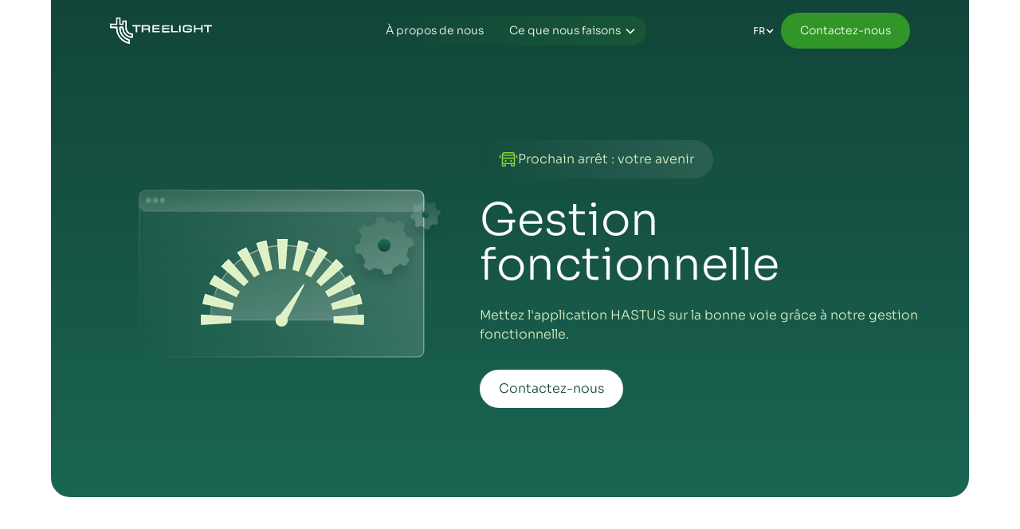

--- FILE ---
content_type: text/html
request_url: https://www.treelight.eu/fr/services/functioneel-management
body_size: 34944
content:
<!DOCTYPE html><!-- Last Published: Sun Jan 11 2026 18:44:04 GMT+0000 (Coordinated Universal Time) --><html data-wf-domain="www.treelight.eu" data-wf-page="659d180b07475620cbf1050b" data-wf-site="6593d6594586cb3cc0cad01a" data-wf-intellimize-customer-id="117821075" lang="fr" data-wf-collection="659d180b07475620cbf104fe" data-wf-item-slug="functioneel-management"><head><meta charset="utf-8"/><title>Treelight services | Gestion fonctionnelle</title><link rel="alternate" hrefLang="x-default" href="https://www.treelight.eu/services/functioneel-management"/><link rel="alternate" hrefLang="nl-BE" href="https://www.treelight.eu/services/functioneel-management"/><link rel="alternate" hrefLang="en" href="https://www.treelight.eu/en/services/functioneel-management"/><link rel="alternate" hrefLang="fr" href="https://www.treelight.eu/fr/services/functioneel-management"/><meta content="" name="description"/><meta content="Treelight services | Gestion fonctionnelle" property="og:title"/><meta content="" property="og:description"/><meta content="https://cdn.prod.website-files.com/659d1690ec3bd8dbe181a734/659d1cc1b665c217fb190cdb_service_functional-management.svg" property="og:image"/><meta content="Treelight services | Gestion fonctionnelle" property="twitter:title"/><meta content="" property="twitter:description"/><meta content="https://cdn.prod.website-files.com/659d1690ec3bd8dbe181a734/659d1cc1b665c217fb190cdb_service_functional-management.svg" property="twitter:image"/><meta property="og:type" content="website"/><meta content="summary_large_image" name="twitter:card"/><meta content="width=device-width, initial-scale=1" name="viewport"/><link href="https://cdn.prod.website-files.com/6593d6594586cb3cc0cad01a/css/treelight.webflow.shared.b92c0acd8.min.css" rel="stylesheet" type="text/css" integrity="sha384-uSwKzYVDHdOdnJDP748kjFSX9RmEfPifXe00y/ZNCle5Sp9n/TsSKj5CQ/74QXl7" crossorigin="anonymous"/><script type="text/javascript">!function(o,c){var n=c.documentElement,t=" w-mod-";n.className+=t+"js",("ontouchstart"in o||o.DocumentTouch&&c instanceof DocumentTouch)&&(n.className+=t+"touch")}(window,document);</script><link href="https://cdn.prod.website-files.com/6593d6594586cb3cc0cad01a/659e6d6d20be23266c75149e_Favicon-32x32.png" rel="shortcut icon" type="image/x-icon"/><link href="https://cdn.prod.website-files.com/6593d6594586cb3cc0cad01a/659e6dcc980689790820a320_webclip-256x256.svg" rel="apple-touch-icon"/><style>.anti-flicker, .anti-flicker * {visibility: hidden !important; opacity: 0 !important;}</style><style>[data-wf-hidden-variation], [data-wf-hidden-variation] * {
        display: none !important;
      }</style><script type="text/javascript">localStorage.removeItem('intellimize_opt_out_117821075'); if (localStorage.getItem('intellimize_data_tracking_type') !== 'always') { localStorage.setItem('intellimize_data_tracking_type', 'always'); }</script><script type="text/javascript">(function(e){var s={r:[]};e.wf={r:s.r,ready:t=>{s.r.push(t)}}})(window)</script><script type="text/javascript">(function(e,t,p){var n=document.documentElement,s={p:[],r:[]},u={p:s.p,r:s.r,push:function(e){s.p.push(e)},ready:function(e){s.r.push(e)}};e.intellimize=u,n.className+=" "+p,setTimeout(function(){n.className=n.className.replace(RegExp(" ?"+p),"")},t)})(window, 4000, 'anti-flicker')</script><link href="https://cdn.intellimize.co/snippet/117821075.js" rel="preload" as="script"/><script type="text/javascript">var wfClientScript=document.createElement("script");wfClientScript.src="https://cdn.intellimize.co/snippet/117821075.js",wfClientScript.async=!0,wfClientScript.onerror=function(){document.documentElement.className=document.documentElement.className.replace(RegExp(" ?anti-flicker"),"")},document.head.appendChild(wfClientScript);</script><link href="https://api.intellimize.co" rel="preconnect" crossorigin="true"/><link href="https://log.intellimize.co" rel="preconnect" crossorigin="true"/><link href="https://117821075.intellimizeio.com" rel="preconnect"/><!-- Please keep this css code to improve the font quality-->
<style>
  * {
  -webkit-font-smoothing: antialiased;
  -moz-osx-font-smoothing: grayscale;
  -o-font-smoothing: antialiased;
}
</style>

<!-- You can remove this -->
<meta name="facebook-domain-verification" content="mlk59ybu44651lzcbhhxjfl8vfae8q" />

<!-- GTAG will be here -->

<!-- Finsweet Cookie Consent -->
<script async src="https://cdn.jsdelivr.net/npm/@finsweet/cookie-consent@1/fs-cc.js" fs-cc-mode="opt-in"></script>

<!-- Google tag (gtag.js) -->
<script async src="https://www.googletagmanager.com/gtag/js?id=AW-17867810474"></script>
<script>
  window.dataLayer = window.dataLayer || [];
  function gtag(){dataLayer.push(arguments);}
  gtag('js', new Date());

  gtag('config', 'AW-17867810474');
</script>
<!-- End Google Tag Manager -->


<style>

body {
  visibility: hidden;
}

</style>


<noscript>
  <style>
    body {
      visibility: visible !important;
    }
  </style>
</noscript></head><body><div class="page-wrapper"><div class="global-styles w-embed"><style>

/* Focus state style for keyboard navigation for the focusable elements */
*[tabindex]:focus-visible,
  input[type="file"]:focus-visible {
   outline: 0.125rem solid #4d65ff;
   outline-offset: 0.125rem;
}

/* Get rid of top margin on first element in any rich text element */
.w-richtext > :not(div):first-child, .w-richtext > div:first-child > :first-child {
  margin-top: 0 !important;
}

/* Get rid of bottom margin on last element in any rich text element */
.w-richtext>:last-child, .w-richtext ol li:last-child, .w-richtext ul li:last-child {
	margin-bottom: 0 !important;
}

/* Prevent all click and hover interaction with an element */
.pointer-events-off {
	pointer-events: none;
}

/* Enables all click and hover interaction with an element */
.pointer-events-on {
  pointer-events: auto;
}

/* Create a class of .div-square which maintains a 1:1 dimension of a div */
.div-square::after {
	content: "";
	display: block;
	padding-bottom: 100%;
}

/* Make sure containers never lose their center alignment */
.container-medium,.container-small, .container-large {
	margin-right: auto !important;
  margin-left: auto !important;
}

/* 
Make the following elements inherit typography styles from the parent and not have hardcoded values. 
Important: You will not be able to style for example "All Links" in Designer with this CSS applied.
Uncomment this CSS to use it in the project. Leave this message for future hand-off.
*/
/*
a,
.w-input,
.w-select,
.w-tab-link,
.w-nav-link,
.w-dropdown-btn,
.w-dropdown-toggle,
.w-dropdown-link {
  color: inherit;
  text-decoration: inherit;
  font-size: inherit;
}
*/

/* Apply "..." after x lines of text */
.text-style-4lines {
	display: -webkit-box;
	overflow: hidden;
	-webkit-line-clamp: 4;
	-webkit-box-orient: vertical;
}
.text-style-3lines {
	display: -webkit-box;
	overflow: hidden;
	-webkit-line-clamp: 3;
	-webkit-box-orient: vertical;
}
.text-style-2lines {
	display: -webkit-box;
	overflow: hidden;
	-webkit-line-clamp: 2;
	-webkit-box-orient: vertical;
}

/* Adds inline flex display */
.display-inlineflex {
  display: inline-flex;
}

/* These classes are never overwritten */
.hide {
  display: none !important;
}

@media screen and (max-width: 991px) {
    .hide, .hide-tablet {
        display: none !important;
    }
}
  @media screen and (max-width: 767px) {
    .hide-mobile-landscape{
      display: none !important;
    }
}
  @media screen and (max-width: 479px) {
    .hide-mobile{
      display: none !important;
    }
}
 
.margin-0 {
  margin: 0rem !important;
}
  
.padding-0 {
  padding: 0rem !important;
}

.spacing-clean {
padding: 0rem !important;
margin: 0rem !important;
}

.margin-top {
  margin-right: 0rem !important;
  margin-bottom: 0rem !important;
  margin-left: 0rem !important;
}

.padding-top {
  padding-right: 0rem !important;
  padding-bottom: 0rem !important;
  padding-left: 0rem !important;
}
  
.margin-right {
  margin-top: 0rem !important;
  margin-bottom: 0rem !important;
  margin-left: 0rem !important;
}

.padding-right {
  padding-top: 0rem !important;
  padding-bottom: 0rem !important;
  padding-left: 0rem !important;
}

.margin-bottom {
  margin-top: 0rem !important;
  margin-right: 0rem !important;
  margin-left: 0rem !important;
}

.padding-bottom {
  padding-top: 0rem !important;
  padding-right: 0rem !important;
  padding-left: 0rem !important;
}

.margin-left {
  margin-top: 0rem !important;
  margin-right: 0rem !important;
  margin-bottom: 0rem !important;
}
  
.padding-left {
  padding-top: 0rem !important;
  padding-right: 0rem !important;
  padding-bottom: 0rem !important;
}
  
.margin-horizontal {
  margin-top: 0rem !important;
  margin-bottom: 0rem !important;
}

.padding-horizontal {
  padding-top: 0rem !important;
  padding-bottom: 0rem !important;
}

.margin-vertical {
  margin-right: 0rem !important;
  margin-left: 0rem !important;
}
  
.padding-vertical {
  padding-right: 0rem !important;
  padding-left: 0rem !important;
}

/* Apply "..." at 100% width */
.truncate-width { 
		width: 100%; 
    white-space: nowrap; 
    overflow: hidden; 
    text-overflow: ellipsis; 
}
/* Removes native scrollbar */
.no-scrollbar {
    -ms-overflow-style: none;
    overflow: -moz-scrollbars-none; 
}

.no-scrollbar::-webkit-scrollbar {
    display: none;
}

/*
.button.is-tertiary {
  border: 10px solid;
  border-image-slice: 1;
  border-width: 1px;
  border-image-source: linear-gradient(to bottom, #fff, rgba(18,69,57,20%));
}
*/

[class*="border-gradient"]::before {
		border-radius: 100px;
    content: '';
    background-image: linear-gradient(to left, rgba(221,241,196,.2) 50%, rgba(18,69,57,0) 90%);
    top: -1px;
    left: -1px;
    bottom: -1px;
    right: -1px;
    position: absolute;
    z-index: -1;
}

[class*="border-gradient"].gradient-to-bottom::before {
    background-image: linear-gradient(to bottom, rgba(221,241,196,.2) 50%, rgba(18,69,57,0) 90%);
}
[class*="border-gradient"].gradient-to-top::before {
    background-image: linear-gradient(to bottom, rgba(221,241,196,.2) 50%, rgba(18,69,57,0) 90%);
}
[class*="border-gradient"].gradient-to-left::before {
    background-image: linear-gradient(to bottom, rgba(221,241,196,.2) 50%, rgba(18,69,57,0) 90%);
}
[class*="border-gradient"].gradient-to-right::before {
    background-image: linear-gradient(to bottom, rgba(221,241,196,.2) 50%, rgba(18,69,57,0) 90%);
}

.border-gradient-l::before {
	border-radius: var(--border--l);
}


a, li, ul {
	color: inherit;
}

ul, ol {
  list-style-type: none;
}

li {
	position: relative;
}

li::before {
  content: url("https://cdn.prod.website-files.com/6593d6594586cb3cc0cad01a/65b0d77eb56f0f7f03374160_list-bullet-point.svg");
  width: 30px;
  height: 30px;
  top: -2px;
  left: -24px;
  position: absolute;
}

.locales_locale > .locales_locale-link.w--current {
	display: none !important;
}

</style></div><div data-animation="default" class="navbar_component w-nav" data-easing2="ease" fs-scrolldisable-element="smart-nav" data-easing="ease" data-collapse="medium" data-w-id="97249e65-318c-966e-3d82-8fe9350884df" role="banner" data-duration="400"><div class="padding-global"><div class="container-large"><div class="padding-section-horizontal padding-none-mobile-portrait"><div class="navbar_container"><a href="/fr" data-wf-native-id-path="d972e413-fed4-77a5-99fe-89db086a935a:97249e65-318c-966e-3d82-8fe9350884e4" data-wf-ao-click-engagement-tracking="true" data-wf-element-id="97249e65-318c-966e-3d82-8fe9350884e4" data-wf-component-context="%5B%7B%22componentId%22%3A%2297249e65-318c-966e-3d82-8fe9350884df%22%2C%22instanceId%22%3A%22d972e413-fed4-77a5-99fe-89db086a935a%22%7D%5D" class="navbar_logo-link w-nav-brand"><div class="navbar_logo w-embed"><svg xmlns="http://www.w3.org/2000/svg" width="100%" height="100%" viewBox="0 0 129 34" fill="none" preserveAspectRatio="xMidYMid meet" aria-hidden="true" role="img">
<g clip-path="url(#clip0_232_2899)">
<path d="M38.3154 9.86011H28.7232C28.6119 9.86026 28.5052 9.90456 28.4264 9.9833C28.3477 10.062 28.3034 10.1688 28.3032 10.2801V11.1291C28.3034 11.2404 28.3477 11.3472 28.4264 11.4259C28.5052 11.5046 28.6119 11.5489 28.7232 11.5491H32.6001V18.7315C32.6003 18.8428 32.6446 18.9496 32.7233 19.0283C32.802 19.1071 32.9088 19.1514 33.0201 19.1515H34.034C34.1453 19.1514 34.2521 19.1071 34.3308 19.0283C34.4095 18.9496 34.4538 18.8428 34.454 18.7315V11.5497H38.3166C38.428 11.5495 38.5347 11.5052 38.6134 11.4265C38.6922 11.3477 38.7365 11.241 38.7366 11.1297V10.2807C38.7366 10.2254 38.7257 10.1707 38.7046 10.1196C38.6834 10.0685 38.6524 10.0222 38.6132 9.98309C38.5741 9.94403 38.5277 9.91306 38.4766 9.89195C38.4255 9.87085 38.3707 9.86003 38.3154 9.86011Z" fill="currentColor"/>
<path d="M50.7985 12.865C50.8653 12.0719 50.6412 11.2815 50.1679 10.6415C49.634 10.0643 48.9482 9.85962 47.5399 9.85962H40.5704C40.459 9.85978 40.3523 9.90408 40.2736 9.98281C40.1948 10.0615 40.1505 10.1683 40.1504 10.2796V18.7316C40.1505 18.843 40.1948 18.9497 40.2736 19.0284C40.3523 19.1072 40.459 19.1515 40.5704 19.1516H41.5843C41.6956 19.1515 41.8023 19.1072 41.8811 19.0284C41.9598 18.9497 42.0041 18.843 42.0043 18.7316V15.7434H47.3909C48.0311 15.7399 48.3995 15.8111 48.5614 15.9736C48.7234 16.1362 48.7898 16.4903 48.7791 17.1227V18.7316C48.7793 18.843 48.8236 18.9497 48.9023 19.0284C48.9811 19.1072 49.0878 19.1515 49.1992 19.1516H50.2124C50.3238 19.1515 50.4305 19.1072 50.5092 19.0284C50.588 18.9497 50.6323 18.843 50.6324 18.7316V16.5366C50.6596 16.2482 50.6225 15.9574 50.5237 15.6852C50.4249 15.4129 50.2669 15.166 50.0611 14.9621C50.5779 14.5801 50.7985 13.9453 50.7985 12.865ZM48.9067 12.8146C48.9067 13.8605 48.7441 14.1049 47.1477 14.1049H42.0049V11.5492H47.0836C48.7382 11.5498 48.9061 11.7894 48.9061 12.8146H48.9067Z" fill="currentColor"/>
<path d="M62.4884 17.4633H55.4442V15.174H62.158C62.2693 15.1738 62.3761 15.1295 62.4548 15.0508C62.5335 14.9721 62.5778 14.8653 62.578 14.754V13.956C62.5778 13.8447 62.5335 13.738 62.4548 13.6592C62.3761 13.5805 62.2693 13.5362 62.158 13.536H55.4442V11.551H62.4243C62.5357 11.5509 62.6424 11.5066 62.7211 11.4278C62.7999 11.3491 62.8442 11.2424 62.8444 11.131V10.2821C62.8442 10.1707 62.7999 10.064 62.7211 9.98526C62.6424 9.90653 62.5357 9.86222 62.4243 9.86206H54.0103C53.899 9.86222 53.7922 9.90653 53.7135 9.98526C53.6348 10.064 53.5905 10.1707 53.5903 10.2821V18.734C53.5905 18.8454 53.6348 18.9521 53.7135 19.0309C53.7922 19.1096 53.899 19.1539 54.0103 19.1541H62.4884C62.5997 19.1539 62.7065 19.1096 62.7852 19.0309C62.864 18.9521 62.9083 18.8454 62.9084 18.734V17.8851C62.9086 17.8298 62.8978 17.7751 62.8768 17.7239C62.8558 17.6728 62.8249 17.6263 62.7859 17.5871C62.7468 17.548 62.7005 17.5169 62.6495 17.4956C62.5984 17.4744 62.5437 17.4634 62.4884 17.4633Z" fill="currentColor"/>
<path d="M74.8975 17.6013H67.8545V15.3119H74.5682C74.6796 15.3118 74.7863 15.2675 74.8651 15.1887C74.9438 15.11 74.9881 15.0032 74.9883 14.8919V14.094C74.9881 13.9826 74.9438 13.8759 74.8651 13.7972C74.7863 13.7184 74.6796 13.6741 74.5682 13.674H67.8545V11.689H74.8334C74.9448 11.6888 75.0515 11.6445 75.1303 11.5658C75.209 11.487 75.2533 11.3803 75.2535 11.269V10.42C75.2533 10.3087 75.209 10.2019 75.1303 10.1232C75.0515 10.0445 74.9448 10.0002 74.8334 10H66.42C66.3087 10.0002 66.202 10.0445 66.1232 10.1232C66.0445 10.2019 66.0002 10.3087 66 10.42V18.872C66.0002 18.9833 66.0445 19.0901 66.1232 19.1688C66.202 19.2476 66.3087 19.2919 66.42 19.292H74.8969C75.0083 19.2919 75.115 19.2476 75.1937 19.1688C75.2725 19.0901 75.3168 18.9833 75.3169 18.872V18.0231C75.3171 17.9678 75.3063 17.9131 75.2854 17.862C75.2644 17.8109 75.2335 17.7645 75.1946 17.7253C75.1556 17.6861 75.1093 17.655 75.0584 17.6337C75.0074 17.6124 74.9527 17.6014 74.8975 17.6013Z" fill="currentColor"/>
<path d="M85.5548 17.4631H79.2723V10.2801C79.2722 10.1688 79.2279 10.062 79.1492 9.9833C79.0704 9.90456 78.9637 9.86026 78.8523 9.86011H77.8385C77.7271 9.86026 77.6204 9.90456 77.5417 9.9833C77.4629 10.062 77.4186 10.1688 77.4185 10.2801V18.7321C77.4186 18.8434 77.4629 18.9502 77.5417 19.0289C77.6204 19.1076 77.7271 19.1519 77.8385 19.1521H85.5554C85.6668 19.1519 85.7735 19.1076 85.8523 19.0289C85.931 18.9502 85.9753 18.8434 85.9754 18.7321V17.8832C85.9753 17.7717 85.9309 17.6649 85.852 17.5861C85.7732 17.5074 85.6663 17.4631 85.5548 17.4631Z" fill="currentColor"/>
<path d="M89.3979 10.7873C89.3979 10.2752 88.9828 9.86011 88.4707 9.86011C87.9586 9.86011 87.5435 10.2752 87.5435 10.7873V18.2249C87.5435 18.737 87.9586 19.1521 88.4707 19.1521C88.9828 19.1521 89.3979 18.737 89.3979 18.2249V10.7873Z" fill="currentColor"/>
<path d="M103.213 14.1429H97.701C97.5896 14.143 97.4829 14.1873 97.4042 14.2661C97.3254 14.3448 97.2811 14.4515 97.281 14.5629V15.413C97.2811 15.5243 97.3254 15.6311 97.4042 15.7098C97.4829 15.7886 97.5896 15.8329 97.701 15.833H101.789C101.748 16.7614 101.674 16.9264 101.492 17.1216C101.196 17.455 100.882 17.5143 97.6363 17.5143C95.2865 17.5143 94.6766 17.4401 94.3735 17.1174C94.1308 16.8754 94.0531 16.2424 94.0531 14.513C94.0531 12.4444 94.1771 12.0214 94.4725 11.8013C94.8125 11.5587 95.6472 11.4994 98.7267 11.4994C100.966 11.4994 101.238 11.5587 101.525 11.8357C101.616 11.9176 101.647 12.0173 101.703 12.4741C101.71 12.5821 101.756 12.6837 101.834 12.759C101.912 12.8343 102.015 12.8778 102.123 12.881H103.124C103.181 12.8811 103.237 12.8697 103.289 12.8477C103.341 12.8257 103.388 12.7934 103.427 12.7528C103.466 12.7122 103.497 12.6642 103.517 12.6115C103.537 12.5588 103.546 12.5026 103.544 12.4462C103.502 11.2146 103.2 10.8231 102.501 10.352C101.767 9.84717 100.916 9.77124 98.3725 9.77124C94.507 9.77124 93.7547 9.83768 92.9497 10.6742C92.2704 11.386 92.1619 12.2166 92.1619 14.5125C92.1619 16.8012 92.2704 17.6276 92.9509 18.3395C93.744 19.1635 94.5698 19.2412 98.0688 19.2412C100.704 19.2412 101.498 19.1777 102.116 18.9191C102.986 18.5685 103.465 17.7824 103.581 16.5164C103.64 15.8671 103.658 15.2145 103.633 14.5629C103.633 14.4514 103.589 14.3446 103.51 14.2659C103.431 14.1871 103.324 14.1429 103.213 14.1429Z" fill="currentColor"/>
<path d="M116.72 9.86011H115.706C115.595 9.86026 115.488 9.90456 115.409 9.9833C115.331 10.062 115.286 10.1688 115.286 10.2801V13.5602H108.207V10.2801C108.207 10.1687 108.163 10.0618 108.084 9.98309C108.005 9.90434 107.898 9.86011 107.787 9.86011H106.773C106.662 9.86026 106.555 9.90456 106.476 9.9833C106.397 10.062 106.353 10.1688 106.353 10.2801V18.7321C106.353 18.8434 106.397 18.9502 106.476 19.0289C106.555 19.1076 106.662 19.1519 106.773 19.1521H107.787C107.898 19.1521 108.005 19.1079 108.084 19.0291C108.163 18.9504 108.207 18.8435 108.207 18.7321V15.1987H115.286V18.7321C115.286 18.8434 115.331 18.9502 115.409 19.0289C115.488 19.1076 115.595 19.1519 115.706 19.1521H116.72C116.831 19.1521 116.938 19.1079 117.017 19.0291C117.096 18.9504 117.14 18.8435 117.141 18.7321V10.2801C117.14 10.1687 117.096 10.0618 117.017 9.98309C116.938 9.90434 116.831 9.86011 116.72 9.86011Z" fill="currentColor"/>
<path d="M128.58 9.86011H118.988C118.877 9.86026 118.77 9.90456 118.691 9.9833C118.612 10.062 118.568 10.1688 118.568 10.2801V11.1291C118.568 11.2404 118.612 11.3472 118.691 11.4259C118.77 11.5046 118.877 11.5489 118.988 11.5491H122.864V18.7315C122.864 18.8429 122.908 18.9498 122.987 19.0285C123.066 19.1073 123.173 19.1515 123.284 19.1515H124.298C124.409 19.1514 124.516 19.1071 124.595 19.0283C124.674 18.9496 124.718 18.8428 124.718 18.7315V11.5497H128.58C128.692 11.5497 128.798 11.5054 128.877 11.4267C128.956 11.3479 129.001 11.2411 129.001 11.1297V10.2807C129.001 10.1692 128.956 10.0622 128.878 9.9833C128.799 9.90442 128.692 9.86011 128.58 9.86011Z" fill="currentColor"/>
<path d="M24.4726 33.9418C24.4184 33.9417 24.3643 33.9364 24.3112 33.9257C19.6471 32.9816 15.4534 30.4527 12.4419 26.7683C9.43035 23.0838 7.78648 18.4707 7.78931 13.7121V13.5424H0.813341C0.597678 13.5423 0.390891 13.4565 0.238394 13.304C0.0858977 13.1515 0.000157131 12.9448 0 12.7291V8.72824C0 8.51245 0.085722 8.3055 0.238308 8.15292C0.390895 8.00033 0.597845 7.91461 0.813635 7.91461C1.02942 7.91461 1.23637 8.00033 1.38896 8.15292C1.54155 8.3055 1.62727 8.51245 1.62727 8.72824V11.9152H8.60324C8.81891 11.9153 9.02569 12.0011 9.17819 12.1536C9.33069 12.306 9.41643 12.5128 9.41658 12.7285V13.7115C9.4147 17.9223 10.8129 22.0143 13.3911 25.3435C15.9693 28.6728 19.5813 31.0503 23.6586 32.1021V29.639C20.2286 28.617 17.2204 26.5146 15.082 23.6447C12.9435 20.7749 11.7891 17.2911 11.7908 13.7121V12.7291C11.7909 12.5134 11.8766 12.3066 12.0291 12.1541C12.1816 12.0016 12.3884 11.9159 12.6041 11.9158H16.4264C16.642 11.9159 16.8488 12.0016 17.0013 12.1541C17.1538 12.3066 17.2396 12.5134 17.2397 12.7291V13.7121C17.2397 14.4103 17.3063 15.107 17.4384 15.7926C17.8961 18.1439 19.1136 20.2797 20.9036 21.8715C22.6936 23.4633 24.957 24.423 27.3456 24.6029V22.2204C25.2288 22.0192 23.2631 21.0357 21.8329 19.4622C20.4026 17.8888 19.6105 15.8385 19.6115 13.7121V4.76774C19.6115 4.55195 19.6972 4.345 19.8498 4.19241C20.0024 4.03982 20.2093 3.9541 20.4251 3.9541C20.6409 3.9541 20.8479 4.03982 21.0005 4.19241C21.1531 4.345 21.2388 4.55195 21.2388 4.76774V13.7121C21.2382 14.6211 21.4167 15.5213 21.7643 16.3612C22.1119 17.2011 22.6217 17.9643 23.2645 18.607C23.9073 19.2498 24.6705 19.7595 25.5104 20.107C26.3504 20.4545 27.2506 20.633 28.1596 20.6323C28.3752 20.6325 28.582 20.7182 28.7345 20.8707C28.887 21.0232 28.9728 21.23 28.9729 21.4456V25.4465C28.9728 25.6622 28.887 25.8689 28.7345 26.0214C28.582 26.1739 28.3752 26.2597 28.1596 26.2598C26.5116 26.2606 24.8796 25.9366 23.3569 25.3063C21.8343 24.676 20.4507 23.7517 19.2855 22.5864C18.1202 21.4211 17.196 20.0375 16.5658 18.5148C15.9355 16.9921 15.6116 15.3601 15.6124 13.7121V13.5424H13.4174V13.7121C13.4233 17.037 14.5315 20.2661 16.5685 22.894C18.6055 25.5219 21.4564 27.4001 24.6749 28.2347C24.8496 28.2797 25.0045 28.3815 25.1151 28.5241C25.2257 28.6668 25.2858 28.8421 25.2859 29.0226V33.1261C25.2857 33.3417 25.2 33.5485 25.0475 33.701C24.895 33.8535 24.6882 33.9392 24.4726 33.9394V33.9418Z" fill="currentColor"/>
<path d="M16.4264 9.54235H12.6042C12.3885 9.54219 12.1817 9.45645 12.0292 9.30396C11.8767 9.15146 11.791 8.94468 11.7908 8.72901V1.62727H9.41784V8.72901C9.41768 8.94468 9.33194 9.15146 9.17944 9.30396C9.02695 9.45645 8.82016 9.54219 8.6045 9.54235H0.00244141V8.72901C0.00259854 8.51335 0.0883391 8.30656 0.240836 8.15407C0.393332 8.00157 0.600119 7.91583 0.815782 7.91567H7.78938V0.813341C7.78954 0.597678 7.87528 0.390896 8.02778 0.238399C8.18027 0.0859022 8.38706 0.000157131 8.60272 0H12.6042C12.8198 0.000157131 13.0266 0.0859022 13.1791 0.238399C13.3316 0.390896 13.4173 0.597678 13.4175 0.813341V7.91508H15.6125V4.76614C15.6127 4.55047 15.6984 4.34369 15.8509 4.19119C16.0034 4.03869 16.2102 3.95295 16.4258 3.95279H20.4267C20.6425 3.95279 20.8494 4.03852 21.002 4.1911C21.1546 4.34369 21.2403 4.55064 21.2403 4.76643C21.2403 4.98222 21.1546 5.18917 21.002 5.34176C20.8494 5.49435 20.6425 5.58007 20.4267 5.58007H17.2398V8.72427C17.2403 8.83145 17.2197 8.93769 17.1791 9.03688C17.1385 9.13608 17.0786 9.22627 17.0031 9.30228C16.9275 9.37829 16.8377 9.43863 16.7387 9.47983C16.6397 9.52103 16.5336 9.54227 16.4264 9.54235Z" fill="currentColor"/>
<path d="M24.4726 33.942C24.4184 33.942 24.3643 33.9366 24.3112 33.926C19.6471 32.9819 15.4534 30.453 12.4419 26.7685C9.43035 23.084 7.78648 18.471 7.78931 13.7123V13.5427H0.813341C0.597678 13.5425 0.390891 13.4568 0.238394 13.3043C0.0858977 13.1518 0.000157131 12.945 0 12.7293V8.72849C0 8.5127 0.085722 8.30575 0.238308 8.15316C0.390895 8.00058 0.597845 7.91485 0.813635 7.91485C1.02942 7.91485 1.23637 8.00058 1.38896 8.15316C1.54155 8.30575 1.62727 8.5127 1.62727 8.72849V11.9154H8.60324C8.81891 11.9156 9.02569 12.0013 9.17819 12.1538C9.33069 12.3063 9.41643 12.5131 9.41658 12.7287V13.7117C9.4147 17.9226 10.8129 22.0145 13.3911 25.3438C15.9693 28.673 19.5813 31.0506 23.6586 32.1024V29.6392C20.2286 28.6173 17.2204 26.5149 15.082 23.645C12.9435 20.7751 11.7891 17.2913 11.7908 13.7123V12.7293C11.7909 12.5137 11.8766 12.3069 12.0291 12.1544C12.1816 12.0019 12.3884 11.9162 12.6041 11.916H16.4264C16.642 11.9162 16.8488 12.0019 17.0013 12.1544C17.1538 12.3069 17.2396 12.5137 17.2397 12.7293V13.7123C17.2397 14.4106 17.3063 15.1072 17.4384 15.7929C17.8961 18.1441 19.1136 20.2799 20.9036 21.8718C22.6936 23.4636 24.957 24.4232 27.3456 24.6031V22.2207C25.2288 22.0194 23.2631 21.0359 21.8329 19.4625C20.4026 17.889 19.6105 15.8387 19.6115 13.7123V4.76799C19.6115 4.5522 19.6972 4.34524 19.8498 4.19265C20.0024 4.04007 20.2093 3.95435 20.4251 3.95435C20.6409 3.95435 20.8479 4.04007 21.0005 4.19265C21.1531 4.34524 21.2388 4.5522 21.2388 4.76799V13.7123C21.2382 14.6213 21.4167 15.5216 21.7643 16.3615C22.1119 17.2014 22.6217 17.9645 23.2645 18.6073C23.9073 19.25 24.6705 19.7597 25.5104 20.1072C26.3504 20.4547 27.2506 20.6333 28.1596 20.6326C28.3752 20.6327 28.582 20.7184 28.7345 20.8709C28.887 21.0234 28.9728 21.2302 28.9729 21.4459V25.4467C28.9728 25.6624 28.887 25.8692 28.7345 26.0217C28.582 26.1742 28.3752 26.2599 28.1596 26.2601C26.5116 26.2609 24.8796 25.9368 23.3569 25.3065C21.8343 24.6762 20.4507 23.752 19.2855 22.5866C18.1202 21.4213 17.196 20.0377 16.5658 18.515C15.9355 16.9923 15.6116 15.3603 15.6124 13.7123V13.5427H13.4174V13.7123C13.4233 17.0373 14.5315 20.2664 16.5685 22.8942C18.6055 25.5221 21.4564 27.4003 24.6749 28.235C24.8496 28.28 25.0045 28.3818 25.1151 28.5244C25.2257 28.667 25.2858 28.8423 25.2859 29.0228V33.1263C25.2857 33.342 25.2 33.5487 25.0475 33.7012C24.895 33.8537 24.6882 33.9395 24.4726 33.9396V33.942Z" fill="currentColor"/>
</g>
<defs>
<clipPath id="clip0_232_2899">
<rect width="129" height="33.9419" fill="currentColor"/>
</clipPath>
</defs>
</svg></div></a><link rel="prerender" href="/fr"/><nav role="navigation" id="w-node-_97249e65-318c-966e-3d82-8fe9350884e6-350884df" class="navbar_menu w-nav-menu"><a href="/fr/over-ons" data-wf-native-id-path="d972e413-fed4-77a5-99fe-89db086a935a:97249e65-318c-966e-3d82-8fe9350884e7" data-wf-ao-click-engagement-tracking="true" data-wf-element-id="97249e65-318c-966e-3d82-8fe9350884e7" data-wf-component-context="%5B%7B%22componentId%22%3A%2297249e65-318c-966e-3d82-8fe9350884df%22%2C%22instanceId%22%3A%22d972e413-fed4-77a5-99fe-89db086a935a%22%7D%5D" class="navbar_link w-nav-link">À propos de nous</a><link rel="prerender" href="/fr/over-ons"/><div data-hover="true" data-delay="200" data-w-id="97249e65-318c-966e-3d82-8fe9350884e9" class="navbar_menu-dropdown w-dropdown"><div data-wf-native-id-path="d972e413-fed4-77a5-99fe-89db086a935a:97249e65-318c-966e-3d82-8fe9350884ea" data-wf-ao-click-engagement-tracking="true" data-wf-element-id="97249e65-318c-966e-3d82-8fe9350884ea" data-wf-component-context="%5B%7B%22componentId%22%3A%2297249e65-318c-966e-3d82-8fe9350884df%22%2C%22instanceId%22%3A%22d972e413-fed4-77a5-99fe-89db086a935a%22%7D%5D" class="navbar_dropdown-toggle w-dropdown-toggle"><a data-wf-native-id-path="d972e413-fed4-77a5-99fe-89db086a935a:9b696080-08fb-2efe-ac75-42b697d0defb" data-wf-ao-click-engagement-tracking="true" data-wf-element-id="9b696080-08fb-2efe-ac75-42b697d0defb" data-wf-component-context="%5B%7B%22componentId%22%3A%2297249e65-318c-966e-3d82-8fe9350884df%22%2C%22instanceId%22%3A%22d972e413-fed4-77a5-99fe-89db086a935a%22%7D%5D" href="/fr/wat-we-doen" class="navbar_link is-small w-inline-block"><div>Ce que nous faisons</div></a><div class="dropdown-chevron w-embed"><svg width=" 100%" height=" 100%" viewBox="0 0 16 16" fill="none" xmlns="http://www.w3.org/2000/svg">
<path fill-rule="evenodd" clip-rule="evenodd" d="M2.55806 6.29544C2.46043 6.19781 2.46043 6.03952 2.55806 5.94189L3.44195 5.058C3.53958 4.96037 3.69787 4.96037 3.7955 5.058L8.00001 9.26251L12.2045 5.058C12.3021 4.96037 12.4604 4.96037 12.5581 5.058L13.4419 5.94189C13.5396 6.03952 13.5396 6.19781 13.4419 6.29544L8.17678 11.5606C8.07915 11.6582 7.92086 11.6582 7.82323 11.5606L2.55806 6.29544Z" fill="currentColor"/>
</svg></div></div><nav class="navbar_dropdown-list _w--open w-dropdown-list"><div class="w-dyn-list"><div role="list" class="w-dyn-items"><div role="listitem" class="w-dyn-item"><a href="/fr/services/integration-services" data-wf-native-id-path="d972e413-fed4-77a5-99fe-89db086a935a:97249e65-318c-966e-3d82-8fe9350884ef_instance-0" data-wf-ao-click-engagement-tracking="true" data-wf-element-id="97249e65-318c-966e-3d82-8fe9350884ef" data-wf-cms-context="%5B%7B%22collectionId%22%3A%22659d180b07475620cbf104fe%22%2C%22itemId%22%3A%2268874a82963c97bb61deaf89%22%7D%5D" data-wf-component-context="%5B%7B%22componentId%22%3A%2297249e65-318c-966e-3d82-8fe9350884df%22%2C%22instanceId%22%3A%22d972e413-fed4-77a5-99fe-89db086a935a%22%7D%5D" class="navbar_dropdown-link w-dropdown-link">Services d&#x27;intégration</a><link rel="prerender" href="/fr/services/integration-services"/></div><div role="listitem" class="w-dyn-item"><a href="/fr/services/scheduling-services" data-wf-native-id-path="d972e413-fed4-77a5-99fe-89db086a935a:97249e65-318c-966e-3d82-8fe9350884ef_instance-1" data-wf-ao-click-engagement-tracking="true" data-wf-element-id="97249e65-318c-966e-3d82-8fe9350884ef" data-wf-cms-context="%5B%7B%22collectionId%22%3A%22659d180b07475620cbf104fe%22%2C%22itemId%22%3A%2268875c58191a62e36389ef3c%22%7D%5D" data-wf-component-context="%5B%7B%22componentId%22%3A%2297249e65-318c-966e-3d82-8fe9350884df%22%2C%22instanceId%22%3A%22d972e413-fed4-77a5-99fe-89db086a935a%22%7D%5D" class="navbar_dropdown-link w-dropdown-link">Services de planification</a><link rel="prerender" href="/fr/services/scheduling-services"/></div><div role="listitem" class="w-dyn-item"><a href="/fr/services/specificaties" data-wf-native-id-path="d972e413-fed4-77a5-99fe-89db086a935a:97249e65-318c-966e-3d82-8fe9350884ef_instance-2" data-wf-ao-click-engagement-tracking="true" data-wf-element-id="97249e65-318c-966e-3d82-8fe9350884ef" data-wf-cms-context="%5B%7B%22collectionId%22%3A%22659d180b07475620cbf104fe%22%2C%22itemId%22%3A%22659d1cdac1d409d891bced9e%22%7D%5D" data-wf-component-context="%5B%7B%22componentId%22%3A%2297249e65-318c-966e-3d82-8fe9350884df%22%2C%22instanceId%22%3A%22d972e413-fed4-77a5-99fe-89db086a935a%22%7D%5D" class="navbar_dropdown-link w-dropdown-link">Spécifications</a><link rel="prerender" href="/fr/services/specificaties"/></div><div role="listitem" class="w-dyn-item"><a href="/fr/services/installatie" data-wf-native-id-path="d972e413-fed4-77a5-99fe-89db086a935a:97249e65-318c-966e-3d82-8fe9350884ef_instance-3" data-wf-ao-click-engagement-tracking="true" data-wf-element-id="97249e65-318c-966e-3d82-8fe9350884ef" data-wf-cms-context="%5B%7B%22collectionId%22%3A%22659d180b07475620cbf104fe%22%2C%22itemId%22%3A%22659d1cfe55fe195ee52265fe%22%7D%5D" data-wf-component-context="%5B%7B%22componentId%22%3A%2297249e65-318c-966e-3d82-8fe9350884df%22%2C%22instanceId%22%3A%22d972e413-fed4-77a5-99fe-89db086a935a%22%7D%5D" class="navbar_dropdown-link w-dropdown-link">Installation</a><link rel="prerender" href="/fr/services/installatie"/></div><div role="listitem" class="w-dyn-item"><a href="/fr/services/managed-services" data-wf-native-id-path="d972e413-fed4-77a5-99fe-89db086a935a:97249e65-318c-966e-3d82-8fe9350884ef_instance-4" data-wf-ao-click-engagement-tracking="true" data-wf-element-id="97249e65-318c-966e-3d82-8fe9350884ef" data-wf-cms-context="%5B%7B%22collectionId%22%3A%22659d180b07475620cbf104fe%22%2C%22itemId%22%3A%2265ca28f4e26e9b37df7dd46e%22%7D%5D" data-wf-component-context="%5B%7B%22componentId%22%3A%2297249e65-318c-966e-3d82-8fe9350884df%22%2C%22instanceId%22%3A%22d972e413-fed4-77a5-99fe-89db086a935a%22%7D%5D" class="navbar_dropdown-link w-dropdown-link">Services gérés</a><link rel="prerender" href="/fr/services/managed-services"/></div><div role="listitem" class="w-dyn-item"><a href="/fr/services/functioneel-management" data-wf-native-id-path="d972e413-fed4-77a5-99fe-89db086a935a:97249e65-318c-966e-3d82-8fe9350884ef_instance-5" data-wf-ao-click-engagement-tracking="true" data-wf-element-id="97249e65-318c-966e-3d82-8fe9350884ef" data-wf-cms-context="%5B%7B%22collectionId%22%3A%22659d180b07475620cbf104fe%22%2C%22itemId%22%3A%22659d1cc5dbabbfaa1b610826%22%7D%5D" data-wf-component-context="%5B%7B%22componentId%22%3A%2297249e65-318c-966e-3d82-8fe9350884df%22%2C%22instanceId%22%3A%22d972e413-fed4-77a5-99fe-89db086a935a%22%7D%5D" aria-current="page" class="navbar_dropdown-link w-dropdown-link w--current">Gestion fonctionnelle</a><link rel="prerender" href="/fr/services/functioneel-management"/></div><div role="listitem" class="w-dyn-item"><a href="/fr/services/technisch-management" data-wf-native-id-path="d972e413-fed4-77a5-99fe-89db086a935a:97249e65-318c-966e-3d82-8fe9350884ef_instance-6" data-wf-ao-click-engagement-tracking="true" data-wf-element-id="97249e65-318c-966e-3d82-8fe9350884ef" data-wf-cms-context="%5B%7B%22collectionId%22%3A%22659d180b07475620cbf104fe%22%2C%22itemId%22%3A%22659d19b385f74f55b3c81d1f%22%7D%5D" data-wf-component-context="%5B%7B%22componentId%22%3A%2297249e65-318c-966e-3d82-8fe9350884df%22%2C%22instanceId%22%3A%22d972e413-fed4-77a5-99fe-89db086a935a%22%7D%5D" class="navbar_dropdown-link w-dropdown-link">Gestion technique</a><link rel="prerender" href="/fr/services/technisch-management"/></div><div role="listitem" class="w-dyn-item"><a href="/fr/services/algoritmes-bijsturen" data-wf-native-id-path="d972e413-fed4-77a5-99fe-89db086a935a:97249e65-318c-966e-3d82-8fe9350884ef_instance-7" data-wf-ao-click-engagement-tracking="true" data-wf-element-id="97249e65-318c-966e-3d82-8fe9350884ef" data-wf-cms-context="%5B%7B%22collectionId%22%3A%22659d180b07475620cbf104fe%22%2C%22itemId%22%3A%22659d1c78fb40654676a253e0%22%7D%5D" data-wf-component-context="%5B%7B%22componentId%22%3A%2297249e65-318c-966e-3d82-8fe9350884df%22%2C%22instanceId%22%3A%22d972e413-fed4-77a5-99fe-89db086a935a%22%7D%5D" class="navbar_dropdown-link w-dropdown-link">Paramétrage des algorithmes</a><link rel="prerender" href="/fr/services/algoritmes-bijsturen"/></div></div></div></nav></div><a data-w-id="eb33a483-9626-d5d2-5469-29f11a895fe4" data-wf-native-id-path="d972e413-fed4-77a5-99fe-89db086a935a:eb33a483-9626-d5d2-5469-29f11a895fe4" data-wf-ao-click-engagement-tracking="true" data-wf-element-id="eb33a483-9626-d5d2-5469-29f11a895fe4" data-wf-component-context="%5B%7B%22componentId%22%3A%2297249e65-318c-966e-3d82-8fe9350884df%22%2C%22instanceId%22%3A%22d972e413-fed4-77a5-99fe-89db086a935a%22%7D%5D" href="/fr/contact" class="button-animate show-mobile-portrait w-inline-block"><div class="button-text">Nous contacter</div><div class="button-text is-text-absolute">Nous contacter</div></a></nav><div id="w-node-_97249e65-318c-966e-3d82-8fe9350884f5-350884df" class="navbar_button-wrapper"><div class="locales_wrapper w-locales-list"><div data-hover="true" data-delay="0" class="locales_dropdown-wrapper w-dropdown"><div data-wf-native-id-path="d972e413-fed4-77a5-99fe-89db086a935a:53d7aaf0-a605-5881-4ebc-32341063d4d6:47bffcff-4ce1-e149-0db9-d0a3e02f1161" data-wf-ao-click-engagement-tracking="true" data-wf-element-id="47bffcff-4ce1-e149-0db9-d0a3e02f1161" data-wf-component-context="%5B%7B%22componentId%22%3A%2297249e65-318c-966e-3d82-8fe9350884df%22%2C%22instanceId%22%3A%22d972e413-fed4-77a5-99fe-89db086a935a%22%7D%2C%7B%22componentId%22%3A%2247bffcff-4ce1-e149-0db9-d0a3e02f115f%22%2C%22instanceId%22%3A%2253d7aaf0-a605-5881-4ebc-32341063d4d6%22%7D%5D" class="locales_toggle w-dropdown-toggle"><div class="icon w-icon-dropdown-toggle"></div><div>FR</div></div><nav class="locales_dropdown w-dropdown-list"><div role="list" class="locales_dropdown-list w-locales-items"><div role="listitem" class="locales_locale w-locales-item"><a hreflang="nl-BE" data-wf-native-id-path="d972e413-fed4-77a5-99fe-89db086a935a:53d7aaf0-a605-5881-4ebc-32341063d4d6:47bffcff-4ce1-e149-0db9-d0a3e02f1167_instance-0" data-wf-ao-click-engagement-tracking="true" data-wf-element-id="47bffcff-4ce1-e149-0db9-d0a3e02f1167" data-wf-component-context="%5B%7B%22componentId%22%3A%2297249e65-318c-966e-3d82-8fe9350884df%22%2C%22instanceId%22%3A%22d972e413-fed4-77a5-99fe-89db086a935a%22%7D%2C%7B%22componentId%22%3A%2247bffcff-4ce1-e149-0db9-d0a3e02f115f%22%2C%22instanceId%22%3A%2253d7aaf0-a605-5881-4ebc-32341063d4d6%22%7D%5D" href="/services/functioneel-management" class="locales_locale-link">NL</a></div><div role="listitem" class="locales_locale w-locales-item"><a hreflang="en" data-wf-native-id-path="d972e413-fed4-77a5-99fe-89db086a935a:53d7aaf0-a605-5881-4ebc-32341063d4d6:47bffcff-4ce1-e149-0db9-d0a3e02f1167_instance-1" data-wf-ao-click-engagement-tracking="true" data-wf-element-id="47bffcff-4ce1-e149-0db9-d0a3e02f1167" data-wf-component-context="%5B%7B%22componentId%22%3A%2297249e65-318c-966e-3d82-8fe9350884df%22%2C%22instanceId%22%3A%22d972e413-fed4-77a5-99fe-89db086a935a%22%7D%2C%7B%22componentId%22%3A%2247bffcff-4ce1-e149-0db9-d0a3e02f115f%22%2C%22instanceId%22%3A%2253d7aaf0-a605-5881-4ebc-32341063d4d6%22%7D%5D" href="/en/services/functioneel-management" class="locales_locale-link">EN</a></div><div role="listitem" class="locales_locale w-locales-item"><a hreflang="fr" data-wf-native-id-path="d972e413-fed4-77a5-99fe-89db086a935a:53d7aaf0-a605-5881-4ebc-32341063d4d6:47bffcff-4ce1-e149-0db9-d0a3e02f1167_instance-2" data-wf-ao-click-engagement-tracking="true" data-wf-element-id="47bffcff-4ce1-e149-0db9-d0a3e02f1167" data-wf-component-context="%5B%7B%22componentId%22%3A%2297249e65-318c-966e-3d82-8fe9350884df%22%2C%22instanceId%22%3A%22d972e413-fed4-77a5-99fe-89db086a935a%22%7D%2C%7B%22componentId%22%3A%2247bffcff-4ce1-e149-0db9-d0a3e02f115f%22%2C%22instanceId%22%3A%2253d7aaf0-a605-5881-4ebc-32341063d4d6%22%7D%5D" href="/fr/services/functioneel-management" aria-current="page" class="locales_locale-link w--current">FR</a></div></div></nav></div></div><a data-w-id="47dc6cd8-b863-a64c-9f33-52c40b0cb857" data-wf-native-id-path="d972e413-fed4-77a5-99fe-89db086a935a:47dc6cd8-b863-a64c-9f33-52c40b0cb857" data-wf-ao-click-engagement-tracking="true" data-wf-element-id="47dc6cd8-b863-a64c-9f33-52c40b0cb857" data-wf-component-context="%5B%7B%22componentId%22%3A%2297249e65-318c-966e-3d82-8fe9350884df%22%2C%22instanceId%22%3A%22d972e413-fed4-77a5-99fe-89db086a935a%22%7D%5D" href="/fr/contact" class="button-animate is-nav w-inline-block"><div class="button-text">Contactez-nous</div><div class="button-text is-text-absolute">Contactez-nous</div></a><link rel="prerender" href="/fr/contact"/><div class="navbar_menu-button w-nav-button"><div class="menu-icon"><div class="menu-icon_line-top"></div><div class="menu-icon_line-middle"><div class="menu-icon_line-middle-inner"></div></div><div class="menu-icon_line-bottom"></div></div></div></div></div></div></div></div><div class="w-embed"><!-- CSS Starter -->
<style>
  @media screen and (min-width: 992px) {
    .navbar_link, .button-animate.is-nav, .navbar_menu {
      font-size: clamp(.625rem, 1.2vw, .875rem)
    }
  }
</style></div></div><main class="main-wrapper"><header class="section_hero"><div class="padding-global padding-none-mobile-portrait"><div class="background-gradient-dark-reverse border-large border-bottom"><div class="container-large is-home-hero"><div class="padding-section-large"><div class="padding-section-horizontal"><div class="w-layout-grid hero_component is-service-detail"><div id="w-node-d972e413-fed4-77a5-99fe-89db086a9363-cbf1050b" class="scroll-into-view"><div id="w-node-d972e413-fed4-77a5-99fe-89db086a9364-cbf1050b" class="hero_image-wrapper"><img loading="eager" src="https://cdn.prod.website-files.com/659d1690ec3bd8dbe181a734/659d1cc1b665c217fb190cdb_service_functional-management.svg" alt="" class="hero_image"/></div></div><div class="hero_content"><div class="scroll-into-view-d-100"><div class="margin-bottom margin-small"><div class="button-group justify-center-landscape"><div class="heading-subtitle border-gradient"><div class="icon-embed-xsmall is-accent w-embed"><svg xmlns="http://www.w3.org/2000/svg" width="100%" height="100%" viewBox="0 0 24 24" fill="none" preserveAspectRatio="xMidYMid meet" aria-hidden="true" role="img">
<path d="M17.25 3H6.75C5.95435 3 5.19129 3.31607 4.62868 3.87868C4.06607 4.44129 3.75 5.20435 3.75 6V19.5C3.75 19.8978 3.90804 20.2794 4.18934 20.5607C4.47064 20.842 4.85218 21 5.25 21H7.5C7.89782 21 8.27936 20.842 8.56066 20.5607C8.84196 20.2794 9 19.8978 9 19.5V18H15V19.5C15 19.8978 15.158 20.2794 15.4393 20.5607C15.7206 20.842 16.1022 21 16.5 21H18.75C19.1478 21 19.5294 20.842 19.8107 20.5607C20.092 20.2794 20.25 19.8978 20.25 19.5V6C20.25 5.20435 19.9339 4.44129 19.3713 3.87868C18.8087 3.31607 18.0456 3 17.25 3ZM5.25 16.5V11.25H18.75V16.5H5.25ZM5.25 7.5H18.75V9.75H5.25V7.5ZM6.75 4.5H17.25C17.6478 4.5 18.0294 4.65804 18.3107 4.93934C18.592 5.22064 18.75 5.60218 18.75 6H5.25C5.25 5.60218 5.40804 5.22064 5.68934 4.93934C5.97064 4.65804 6.35218 4.5 6.75 4.5ZM7.5 19.5H5.25V18H7.5V19.5ZM16.5 19.5V18H18.75V19.5H16.5ZM9.75 13.875C9.75 14.0975 9.68402 14.315 9.5604 14.5C9.43679 14.685 9.26109 14.8292 9.05552 14.9144C8.84995 14.9995 8.62375 15.0218 8.40552 14.9784C8.18729 14.935 7.98684 14.8278 7.8295 14.6705C7.67217 14.5132 7.56502 14.3127 7.52162 14.0945C7.47821 13.8762 7.50049 13.65 7.58564 13.4445C7.67078 13.2389 7.81498 13.0632 7.99998 12.9396C8.18499 12.816 8.4025 12.75 8.625 12.75C8.92337 12.75 9.20952 12.8685 9.4205 13.0795C9.63147 13.2905 9.75 13.5766 9.75 13.875ZM16.5 13.875C16.5 14.0975 16.434 14.315 16.3104 14.5C16.1868 14.685 16.0111 14.8292 15.8055 14.9144C15.6 14.9995 15.3738 15.0218 15.1555 14.9784C14.9373 14.935 14.7368 14.8278 14.5795 14.6705C14.4222 14.5132 14.315 14.3127 14.2716 14.0945C14.2282 13.8762 14.2505 13.65 14.3356 13.4445C14.4208 13.2389 14.565 13.0632 14.75 12.9396C14.935 12.816 15.1525 12.75 15.375 12.75C15.6734 12.75 15.9595 12.8685 16.1705 13.0795C16.3815 13.2905 16.5 13.5766 16.5 13.875ZM23.25 7.5V9.75C23.25 9.94891 23.171 10.1397 23.0303 10.2803C22.8897 10.421 22.6989 10.5 22.5 10.5C22.3011 10.5 22.1103 10.421 21.9697 10.2803C21.829 10.1397 21.75 9.94891 21.75 9.75V7.5C21.75 7.30109 21.829 7.11032 21.9697 6.96967C22.1103 6.82902 22.3011 6.75 22.5 6.75C22.6989 6.75 22.8897 6.82902 23.0303 6.96967C23.171 7.11032 23.25 7.30109 23.25 7.5ZM2.25 7.5V9.75C2.25 9.94891 2.17098 10.1397 2.03033 10.2803C1.88968 10.421 1.69891 10.5 1.5 10.5C1.30109 10.5 1.11032 10.421 0.96967 10.2803C0.829018 10.1397 0.75 9.94891 0.75 9.75V7.5C0.75 7.30109 0.829018 7.11032 0.96967 6.96967C1.11032 6.82902 1.30109 6.75 1.5 6.75C1.69891 6.75 1.88968 6.82902 2.03033 6.96967C2.17098 7.11032 2.25 7.30109 2.25 7.5Z" fill="currentColor"/>
</svg></div><div class="text-size-regular">Prochain arrêt : votre avenir</div></div></div></div></div><div class="scroll-into-view-d-100"><div class="margin-bottom margin-small"><h1>Gestion fonctionnelle</h1></div></div><div class="scroll-into-view-d-100"><p class="text-size-regular text-color-green-light">Mettez l&#x27;application HASTUS sur la bonne voie grâce à notre gestion fonctionnelle.</p></div><div class="margin-top margin-medium"><div class="button-group justify-center-landscape"><div class="scroll-into-view-d-100"><a fs-cc="" data-w-id="c0de87aa-5502-700c-bb3e-960106573908" data-wf-native-id-path="f36014b3-05b8-a916-c5e8-a67f61032805:c0de87aa-5502-700c-bb3e-960106573908" data-wf-ao-click-engagement-tracking="true" data-wf-element-id="c0de87aa-5502-700c-bb3e-960106573908" data-wf-component-context="%5B%7B%22componentId%22%3A%22c0de87aa-5502-700c-bb3e-960106573908%22%2C%22instanceId%22%3A%22f36014b3-05b8-a916-c5e8-a67f61032805%22%7D%5D" href="/fr/contact" class="button-animate is-alternate w-inline-block"><div class="button-text">Contactez-nous</div><div class="button-text is-text-absolute text-color-white">Contactez-nous</div></a></div><div class="modal_container w-condition-invisible"><div class="modal_component"><dialog aria-labelledby="title" aria-describedby="description" role="dialog" class="modal_content-wrapper"><button aria-label="close modal" class="contact-modal_close-button modal-close"><div class="icon-embed-small w-embed"><svg width="100%" height="100%" viewBox="0 0 32 32" fill="none" xmlns="http://www.w3.org/2000/svg">
<path d="M24.056 23.5004L23.5004 24.056C23.1935 24.3628 22.696 24.3628 22.3892 24.056L16 17.6668L9.61078 24.056C9.30394 24.3628 8.80645 24.3628 8.49961 24.056L7.94403 23.5004C7.63719 23.1936 7.63719 22.6961 7.94403 22.3892L14.3332 16L7.94403 9.61081C7.63719 9.30397 7.63719 8.80648 7.94403 8.49964L8.49961 7.94406C8.80645 7.63721 9.30394 7.63721 9.61078 7.94406L16 14.3333L22.3892 7.94404C22.6961 7.6372 23.1935 7.6372 23.5004 7.94404L24.056 8.49963C24.3628 8.80647 24.3628 9.30395 24.056 9.61079L17.6667 16L24.056 22.3892C24.3628 22.6961 24.3628 23.1936 24.056 23.5004Z" fill="currentColor"/>
</svg></div></button><h2 id="title" class="contact-modal_title h3">Télécharger la fiche produit</h2><div class="margin-top margin-xsmall"><p id="description" class="text-wrap-balance">Votre téléchargement sera disponible immédiatement après avoir rempli ce formulaire.</p></div><div class="spacer medium---2rem"></div><div class="contact_form-block w-form"><form id="wf-form-Download-form" name="wf-form-Download-form" data-name="Download form" method="get" class="contact_form" data-wf-page-id="659d180b07475620cbf1050b" data-wf-element-id="b829c103-1214-615c-0188-2a984077dee5" data-wf-locale-id="66028acbb68690c68a3455e0"><div class="form_field-wrapper-2col"><div class="form-field-wrapper"><label for="First-Name" class="field-label">Prénom</label><input class="form-input w-input" autocomplete="given-name" maxlength="256" name="First-Name" data-name="First Name" placeholder="" type="text" id="First-Name" required=""/></div><div class="form-field-wrapper"><label for="Last-Name" class="field-label">Nom</label><input class="form-input w-input" autocomplete="family-name" maxlength="256" name="Last-Name" data-name="Last Name" placeholder="" type="text" id="Last-Name" required=""/></div></div><div class="form_field-wrapper-2col"><div class="form-field-wrapper"><label for="file-email" class="field-label">Courrier électronique</label><input class="form-input w-input" autocomplete="email" maxlength="256" name="Email" data-name="Email" placeholder="" type="email" id="file-email" required=""/></div><div class="form-field-wrapper"><label for="Company" class="field-label">Nom de l&#x27;entreprise</label><input class="form-input w-input" autocomplete="organization" maxlength="256" name="Company" data-name="Company" placeholder="" type="text" id="Company" required=""/></div></div><div class="form_field-wrapper-2col"><div class="form-field-wrapper"><label for="Position" class="field-label">Fonction</label><input class="form-input w-input" autocomplete="organization-title" maxlength="256" name="Position" data-name="Position" placeholder="" type="text" id="Position" required=""/></div><div class="form-field-wrapper"><label for="Country" class="field-label">Pays</label><select id="Country" name="Country" data-name="Country" required="" class="form-input w-select"><option value="">Sélectionnez un pays</option><option value="Afghanistan">Afghanistan</option><option value="Akrotiri">Akrotiri</option><option value="Albania">Albanie</option><option value="Algeria">Algérie</option><option value="American Samoa">Samoa américaines</option><option value="Andorra">Andorre</option><option value="Angola">Angola</option><option value="Anguilla">Anguilla</option><option value="Antarctica">Antarctique</option><option value="Antigua and Barbuda">Antigua-et-Barbuda</option><option value="Argentina">Argentine</option><option value="Armenia">Arménie</option><option value="Aruba">Aruba</option><option value="Ashmore and Cartier Islands">Îles Ashmore et Cartier</option><option value="Australia">Australie</option><option value="Austria">Autriche</option><option value="Azerbaijan">Azerbaïdjan</option><option value="Bahamas">Bahamas</option><option value="Bahrain">Bahreïn</option><option value="Bangladesh">Bangladesh</option><option value="Barbados">Barbade</option><option value="Bassas da India">Basses de India</option><option value="Belarus">Biélorussie</option><option value="Belgium">Belgique</option><option value="Belize">Bélize</option><option value="Benin">Bénin</option><option value="Bermuda">Bermudes</option><option value="Bhutan">Bhoutan</option><option value="Bolivia">Bolivie</option><option value="Bosnia and Herzegovina">Bosnie-Herzégovine</option><option value="Botswana">Botswana</option><option value="Bouvet Island">Île Bouvet</option><option value="Brazil">Brésil</option><option value="British Indian Ocean Territory">Territoire britannique de l&#x27;océan Indien</option><option value="British Virgin Islands">Îles Vierges britanniques</option><option value="Brunei">Brunéi</option><option value="Bulgaria">Bulgarie</option><option value="Burkina Faso">Burkina Faso</option><option value="Burma">Burma</option><option value="Burundi">Burundi</option><option value="Cambodia">Cambodge</option><option value="Cameroon">Cameroun</option><option value="Canada">Canada</option><option value="Cape Verde">Cap Vert</option><option value="Cayman Islands">Îles Caïmans</option><option value="Central African Republic">République centrafricaine</option><option value="Chad">Tchad</option><option value="Chile">Chili</option><option value="China">Chine</option><option value="Christmas Island">Île Christmas</option><option value="Clipperton Island">Île Clipperton</option><option value="Cocos (Keeling) Islands">Îles Cocos (Keeling)</option><option value="Colombia">Colombie</option><option value="Comoros">Comores</option><option value="Congo">Congo</option><option value="Democratic Republic of the Congo">République démocratique du Congo</option><option value="Republic of the Cook Islands">République des Îles Cook</option><option value="Coral Sea Islands">Îles de la mer de Corail</option><option value="Costa Rica">Costa Rica</option><option value="Cote d&#x27;Ivoire">Côte d&#x27;Ivoire</option><option value="Croatia">Croatie</option><option value="Cuba">Cuba</option><option value="Cyprus">Chypre</option><option value="Czech Republic">République tchèque</option><option value="Denmark">Danemark</option><option value="Dhekelia">Dhekelia</option><option value="Djibouti">Djibouti</option><option value="Dominica">Dominique</option><option value="Dominican Republic">République dominicaine</option><option value="Ecuador">Équateur</option><option value="Egypt">Égypte</option><option value="El Salvador">El Salvador</option><option value="Equatorial Guinea">Guinée équatoriale</option><option value="Eritrea">Érythrée</option><option value="Estonia">Estonie</option><option value="Ethiopia">Ethiopie</option><option value="Europa Island">Île Europa</option><option value="Falkland Islands (Islas Malvinas)">Îles Falkland (Malvinas)</option><option value="Faroe Islands">Îles Féroé</option><option value="Fiji">Fidji</option><option value="Finland">Finlande</option><option value="France">France</option><option value="French Guiana">Guyane française</option><option value="French Polynesia">Polynésie française</option><option value="French Southern and Antarctic Lands">Terres australes et antarctiques françaises</option><option value="Gabon">Gabon</option><option value="Gambia">Gambie</option><option value="Gaza Strip">Bande de Gaza</option><option value="Georgia">Géorgie</option><option value="Germany">Allemagne</option><option value="Ghana">Ghana</option><option value="Gibraltar">Gibraltar</option><option value="Glorioso Islands">Îles Glorieuses</option><option value="Greece">Grèce</option><option value="Greenland">Groenland</option><option value="Grenada">Grenade</option><option value="Guadeloupe">Guadeloupe</option><option value="Guam">Guam</option><option value="Guatemala">Guatemala</option><option value="Guernsey">Guernesey</option><option value="Guinea">Guinée</option><option value="Guinea-Bissau">Guinée-Bissau</option><option value="Guyana">Guyane</option><option value="Haiti">Haïti</option><option value="Heard Island and McDonald Islands">Îles Heard et McDonald</option><option value="Holy See (Vatican City)">Saint-Siège (Cité du Vatican)</option><option value="Honduras">Honduras</option><option value="Hong Kong">Hong-Kong</option><option value="Hungary">Hongrie</option><option value="Iceland">Islande</option><option value="India">Inde</option><option value="Indonesia">Indonésie</option><option value="Iran">Iran</option><option value="Iraq">Irak</option><option value="Ireland">Irlande</option><option value="Isle of Man">Île de Man</option><option value="Israel">Israël</option><option value="Italy">Italie</option><option value="Jamaica">Jamaïque</option><option value="Jan Mayen">Jan Mayen</option><option value="Japan">Japon</option><option value="Jersey">Jersey</option><option value="Jordan">Jordanie</option><option value="Juan de Nova Island">Île Juan de Nova</option><option value="Kazakhstan">Kazakhstan</option><option value="Kenya">Kenya</option><option value="Kiribati">Kiribati</option><option value="Korea, North">Corée du Nord</option><option value="Korea, South">Corée du Sud</option><option value="Kuwait">Koweit</option><option value="Kyrgyzstan">Kirghizistan</option><option value="Laos">Laos</option><option value="Latvia">Lettonie</option><option value="Lebanon">Liban</option><option value="Lesotho">Lesotho</option><option value="Liberia">Libéria</option><option value="Libya">Libye</option><option value="Liechtenstein">Liechtenstein</option><option value="Lithuania">Lituanie</option><option value="Luxembourg">Luxembourg</option><option value="Macau">Macao</option><option value="Macedonia">Macédoine</option><option value="Madagascar">Madagascar</option><option value="Malawi">Malawi</option><option value="Malaysia">Malaisie</option><option value="Maldives">Maldives</option><option value="Mali">Mali</option><option value="Malta">Malte</option><option value="Marshall Islands">Îles Marshall</option><option value="Martinique">Martinique</option><option value="Mauritania">Mauritanie</option><option value="Mauritius">Maurice</option><option value="Mayotte">Mayotte</option><option value="Mexico">Mexico</option><option value="Micronesia">Micronésie</option><option value="Moldova">Moldavie</option><option value="Monaco">Monaco</option><option value="Mongolia">Mongolie</option><option value="Montenegro">Monténégro</option><option value="Montserrat">Montserrat</option><option value="Morocco">Maroc</option><option value="Mozambique">Mozambique</option><option value="Namibia">Namibie</option><option value="Nauru">Nauru</option><option value="Navassa Island">Île de Navassa</option><option value="Nepal">Népal</option><option value="Netherlands">Pays-Bas</option><option value="Netherlands Antilles">Antilles néerlandaises</option><option value="New Caledonia">Nouvelle-Calédonie</option><option value="New Zealand">Nouvelle-Zélande</option><option value="Nicaragua">Nicaragua</option><option value="Niger">Niger</option><option value="Nigeria">Nigeria</option><option value="Niue">Nioué</option><option value="Norfolk Island">Île Norfolk</option><option value="Northern Mariana Islands">Îles Mariannes du Nord</option><option value="Norway">Norvège</option><option value="Oman">Oman</option><option value="Pakistan">Pakistan</option><option value="Palau">Palaos</option><option value="Panama">Panama</option><option value="Papua New Guinea">Papouasie-Nouvelle-Guinée</option><option value="Paracel Islands">Îles Paracel</option><option value="Paraguay">Paraguay</option><option value="Peru">Pérou</option><option value="Philippines">Philippines</option><option value="Pitcairn Islands">Îles Pitcairn</option><option value="Poland">Pologne</option><option value="Portugal">Portugal</option><option value="Puerto Rico">Porto Rico</option><option value="Qatar">Qatar</option><option value="Reunion">Réunion</option><option value="Romania">Roumanie</option><option value="Russia">Russie</option><option value="Rwanda">Rwanda</option><option value="Saint Helena">Sainte-Hélène</option><option value="Saint Kitts and Nevis">Saint-Kitts-et-Nevis</option><option value="Saint Lucia">Sainte-Lucie</option><option value="Saint Pierre and Miquelon">Saint-Pierre-et-Miquelon</option><option value="Saint Vincent and the Grenadines">Saint-Vincent-et-les Grenadines</option><option value="Samoa">Samoa</option><option value="San Marino">Saint-Marin</option><option value="Sao Tome and Principe">Sao Tomé-et-Principe</option><option value="Saudi Arabia">Arabie Saoudite</option><option value="Senegal">Sénégal</option><option value="Serbia">Serbie</option><option value="Seychelles">Seychelles</option><option value="Sierra Leone">Sierra Leone</option><option value="Singapore">Singapour</option><option value="Slovakia">Slovaquie</option><option value="Slovenia">Slovénie</option><option value="Solomon Islands">Îles Salomon</option><option value="Somalia">Somalie</option><option value="South Africa">Afrique du Sud</option><option value="South Georgia and the South Sandwich Islands">Géorgie du Sud et îles Sandwich du Sud</option><option value="Spain">Espagne</option><option value="Spratly Islands">Îles Spratley</option><option value="Sri Lanka">Sri Lanka</option><option value="Sudan">Soudan</option><option value="Suriname">Surinam</option><option value="Svalbard">Svalbard</option><option value="Swaziland">Swaziland</option><option value="Sweden">Suède</option><option value="Switzerland">Suisse</option><option value="Syria">Syrie</option><option value="Taiwan">Taïwan</option><option value="Tajikistan">Tadjikistan</option><option value="Tanzania">Tanzanie</option><option value="Thailand">Thaïlande</option><option value="Timor-Leste">Timor-Leste</option><option value="Togo">Togo</option><option value="Tokelau">Tokélaou</option><option value="Tonga">Tonga</option><option value="Trinidad and Tobago">Trinité-et-Tobago</option><option value="Tromelin Island">Île Tromelin</option><option value="Tunisia">Tunisie</option><option value="Turkey">Turquie</option><option value="Turkmenistan">Turkménistan</option><option value="Turks and Caicos Islands">Îles Turques-et-Caïques</option><option value="Tuvalu">Tuvalu</option><option value="Uganda">Ouganda</option><option value="Ukraine">Ukraine</option><option value="United Arab Emirates">Émirats arabes unis</option><option value="United Kingdom">Royaume-Uni</option><option value="United States">États-Unis</option><option value="Uruguay">Uruguay</option><option value="Uzbekistan">Ouzbékistan</option><option value="Vanuatu">Vanuatu</option><option value="Venezuela">Vénézuela</option><option value="Vietnam">Vietnam</option><option value="Virgin Islands">Îles Vierges</option><option value="Wake Island">Île Wake</option><option value="Wallis and Futuna">Wallis-et-Futuna</option><option value="West Bank">Cisjordanie</option><option value="Western Sahara">Sahara occidental</option><option value="Yemen">Yémen</option><option value="Zambia">Zambie</option><option value="Zimbabwe">Zimbabwe</option></select></div></div><input name="Service" class="hide" value="Gestion fonctionnelle"/><input type="submit" data-wait="Veuillez patienter..." id="w-node-b829c103-1214-615c-0188-2a984077df00-cbf1050b" data-wf-native-id-path="b829c103-1214-615c-0188-2a984077df00" data-wf-ao-click-engagement-tracking="true" data-wf-element-id="b829c103-1214-615c-0188-2a984077df00" class="button w-button" value="Accès au téléchargement"/></form><div class="form_message-success-wrapper w-form-done"><div class="form_message-success is-download"><div class="margin-bottom margin-xsmall"><div class="success-text">Merci ! Vous pouvez maintenant cliquer sur le téléchargement ci-dessous :</div></div><div><div class="button-group w-condition-invisible"><a fs-cc="" data-w-id="419baa48-b197-bdab-5cde-edbf86d5eae0" data-wf-native-id-path="0abfe291-2895-f1ee-5fb9-658a10a54e0c:419baa48-b197-bdab-5cde-edbf86d5eae0" data-wf-ao-click-engagement-tracking="true" data-wf-element-id="419baa48-b197-bdab-5cde-edbf86d5eae0" data-wf-component-context="%5B%7B%22componentId%22%3A%22419baa48-b197-bdab-5cde-edbf86d5eae0%22%2C%22instanceId%22%3A%220abfe291-2895-f1ee-5fb9-658a10a54e0c%22%7D%5D" href="#" class="button-animate w-inline-block"><div class="button-text">Télécharger</div><div class="button-text is-text-absolute">Télécharger</div></a></div><div class="button-group w-condition-invisible"><a fs-cc="" data-w-id="419baa48-b197-bdab-5cde-edbf86d5eae0" data-wf-native-id-path="0abfe291-2895-f1ee-5fb9-658a10a54e0f:419baa48-b197-bdab-5cde-edbf86d5eae0" data-wf-ao-click-engagement-tracking="true" data-wf-element-id="419baa48-b197-bdab-5cde-edbf86d5eae0" data-wf-component-context="%5B%7B%22componentId%22%3A%22419baa48-b197-bdab-5cde-edbf86d5eae0%22%2C%22instanceId%22%3A%220abfe291-2895-f1ee-5fb9-658a10a54e0f%22%7D%5D" href="#" class="button-animate w-inline-block"><div class="button-text">Télécharger</div><div class="button-text is-text-absolute">Télécharger</div></a></div></div></div></div><div class="form_message-error-wrapper w-form-fail"><div class="form_message-error-2"><div class="error-text">Oups ! Une erreur s&#x27;est produite lors de l&#x27;envoi du formulaire.</div></div></div></div></dialog><button aria-label="close modal" class="contact-modal_background-overlay modal-close"></button></div><button aria-label="open download modal" class="modal-trigger"><div class="scroll-into-view-d-200"><a href="#" data-wf-native-id-path="ef2fc543-78fc-7a49-0e4e-02451e7ba734" data-wf-ao-click-engagement-tracking="true" data-wf-element-id="ef2fc543-78fc-7a49-0e4e-02451e7ba734" class="button is-tertiary is-alternate w-button">Télécharger la fiche produit</a></div></button></div></div></div></div></div></div></div></div></div></div></header><section class="section_detail-page"><div class="padding-global"><div class="container-small"><div class="padding-section-large"><div class="scroll-into-view"><div class="margin-bottom margin-medium"><div class="max-width-medium"><div class="margin-bottom margin-medium"><div class="button-group"><div class="heading-subtitle is-light"><div class="icon-1x1-xsmall text-color-green-dark w-embed"><svg xmlns="http://www.w3.org/2000/svg" width="100%" height="100%" viewBox="0 0 24 24" fill="none" preserveAspectRatio="xMidYMid meet" aria-hidden="true" role="img">
<path d="M20.0306 6.21938L16.2806 2.46938C16.2109 2.39975 16.1282 2.34454 16.0371 2.3069C15.9461 2.26926 15.8485 2.24992 15.75 2.25H8.25C7.85218 2.25 7.47064 2.40804 7.18934 2.68934C6.90804 2.97064 6.75 3.35218 6.75 3.75V5.25H5.25C4.85218 5.25 4.47064 5.40804 4.18934 5.68934C3.90804 5.97064 3.75 6.35218 3.75 6.75V20.25C3.75 20.6478 3.90804 21.0294 4.18934 21.3107C4.47064 21.592 4.85218 21.75 5.25 21.75H15.75C16.1478 21.75 16.5294 21.592 16.8107 21.3107C17.092 21.0294 17.25 20.6478 17.25 20.25V18.75H18.75C19.1478 18.75 19.5294 18.592 19.8107 18.3107C20.092 18.0294 20.25 17.6478 20.25 17.25V6.75C20.2501 6.65148 20.2307 6.55391 20.1931 6.46286C20.1555 6.37182 20.1003 6.28908 20.0306 6.21938ZM15.75 20.25H5.25V6.75H12.4397L15.75 10.0603V17.985C15.75 17.9906 15.75 17.9953 15.75 18C15.75 18.0047 15.75 18.0094 15.75 18.015V20.25ZM18.75 17.25H17.25V9.75C17.2501 9.65148 17.2307 9.55391 17.1931 9.46286C17.1555 9.37182 17.1003 9.28908 17.0306 9.21937L13.2806 5.46938C13.2109 5.39975 13.1282 5.34454 13.0371 5.3069C12.9461 5.26926 12.8485 5.24992 12.75 5.25H8.25V3.75H15.4397L18.75 7.06031V17.25ZM13.5 14.25C13.5 14.4489 13.421 14.6397 13.2803 14.7803C13.1397 14.921 12.9489 15 12.75 15H8.25C8.05109 15 7.86032 14.921 7.71967 14.7803C7.57902 14.6397 7.5 14.4489 7.5 14.25C7.5 14.0511 7.57902 13.8603 7.71967 13.7197C7.86032 13.579 8.05109 13.5 8.25 13.5H12.75C12.9489 13.5 13.1397 13.579 13.2803 13.7197C13.421 13.8603 13.5 14.0511 13.5 14.25ZM13.5 17.25C13.5 17.4489 13.421 17.6397 13.2803 17.7803C13.1397 17.921 12.9489 18 12.75 18H8.25C8.05109 18 7.86032 17.921 7.71967 17.7803C7.57902 17.6397 7.5 17.4489 7.5 17.25C7.5 17.0511 7.57902 16.8603 7.71967 16.7197C7.86032 16.579 8.05109 16.5 8.25 16.5H12.75C12.9489 16.5 13.1397 16.579 13.2803 16.7197C13.421 16.8603 13.5 17.0511 13.5 17.25Z" fill="currentColor"/>
</svg></div><div>Notre approche</div></div></div></div><h2>Configuration complète</h2></div></div><div class="text-rich-text w-richtext"><p>Nous veillons à ce que votre application HASTUS fonctionne de la manière la plus simplifiée et efficace possible. Nous déterminons ensemble la configuration idéale afin que les fonctionnalités correspondent parfaitement à vos besoins.</p><ul role="list"><li><strong>Gestion des utilisateurs:</strong> Nous nous chargeons d&#x27;ajouter et supprimer des utilisateurs.</li><li><strong>Droits d&#x27;utilisateurs sur mesure </strong> Paramétrés avec précision pour une expérience utilisateur optimale.</li><li><strong>Vie privée:</strong> Nous veillons à ce que votre application HASTUS respecte la législation RGPD.</li><li><strong>Règles sur mesure:</strong> Nos experts vous aident à mettre en place des règles de validation ou des attributs supplémentaires.</li><li><strong>Génération des rapports:</strong> Nous vous aidons à créer des rapports clairs.</li><li><strong>Évaluation des innovations:</strong> Avec GIRO, nous évaluons de nouvelles fonctions pour apporter une valeur ajoutée à votre projet​.</li></ul></div></div></div></div></div></section></main><main class="main-wrapper"><header class="section_hero"><div class="padding-global padding-none-mobile-portrait"><div class="background-gradient-dark-reverse border-large border-bottom"><div class="container-large is-home-hero"></div></div></div></header><section class="section_detail-page"><div class="padding-global"><div class="container-medium"></div></div></section></main><footer class="footer4_component"><div class="background-gradient-dark border-large border-top"><div class="padding-global"><div class="container-large"><div class="padding-vertical padding-xxlarge"><div class="section_header62"><div class="margin-bottom margin-xhuge"><div class="max-width-xsmall"><div class="text-align-center"><div class="margin-bottom margin-xsmall"><div class="footer_icon-wrapper"><div class="footer_icon w-embed"><svg xmlns="http://www.w3.org/2000/svg" width="100%" height="100%" viewBox="0 0 42 49" fill="none" preserveAspectRatio="xMidYMid meet" aria-hidden="true" role="img">
<path fill-rule="evenodd" clip-rule="evenodd" d="M18.3451 13.6909H23.7363C23.8875 13.6907 24.0372 13.6608 24.1768 13.6027C24.3163 13.5446 24.443 13.4595 24.5496 13.3522C24.6562 13.245 24.7406 13.1178 24.7979 12.9779C24.8552 12.838 24.8843 12.6882 24.8835 12.537V8.10219H28.2288V19.5721C28.2274 22.5713 29.3445 25.4632 31.3619 27.6825C33.3793 29.9018 36.1518 31.289 39.1375 31.5729V34.9333C35.7684 34.6795 32.576 33.3259 30.0512 31.0807C27.5265 28.8355 25.8093 25.823 25.1637 22.5066C24.9773 21.5396 24.8834 20.557 24.8834 19.5721V18.1856C24.8832 17.8815 24.7623 17.5898 24.5472 17.3747C24.3321 17.1596 24.0404 17.0387 23.7362 17.0385H18.345C18.0408 17.0387 17.7492 17.1596 17.5341 17.3747C17.319 17.5898 17.1981 17.8815 17.1978 18.1856V19.5721C17.1956 24.6202 18.8238 29.534 21.84 33.5818C24.8562 37.6297 29.0992 40.5951 33.9371 42.0364V45.5107C28.1861 44.0271 23.0916 40.6737 19.4551 35.9779C15.8186 31.2821 13.8465 25.5105 13.8492 19.5713V18.1848C13.8489 17.8806 13.728 17.589 13.5129 17.3739C13.2978 17.1588 13.0062 17.0378 12.702 17.0376H2.8626V13.6909H12.7037C13.0079 13.6906 13.2996 13.5697 13.5147 13.3546C13.7298 13.1395 13.8507 12.8479 13.8509 12.5437V2.52691H17.1979V12.5437C17.1982 12.8479 17.3191 13.1395 17.5342 13.3546C17.7493 13.5697 18.0409 13.6906 18.3451 13.6909ZM1.77369 11.3965H11.554V1.37888C11.5543 1.07469 11.6752 0.783035 11.8903 0.567943C12.1054 0.352852 12.397 0.231911 12.7012 0.231689H18.3451C18.6493 0.231911 18.941 0.352852 19.1561 0.567943C19.3712 0.783035 19.4921 1.07469 19.4923 1.37888V11.3956H22.5883V6.95416C22.5885 6.64998 22.7095 6.35831 22.9246 6.14322C23.1396 5.92813 23.4313 5.8072 23.7355 5.80697H29.3785C29.6829 5.80697 29.9748 5.92788 30.19 6.1431C30.4052 6.35832 30.5262 6.65022 30.5262 6.95458C30.5262 6.97826 30.5254 7.00187 30.524 7.02538V19.5721C30.5231 20.8543 30.775 22.124 31.2652 23.3087C31.7555 24.4933 32.4745 25.5697 33.3811 26.4763C34.2878 27.3828 35.3642 28.1017 36.549 28.5919C37.7337 29.0821 39.0034 29.3339 40.2855 29.3329C40.5897 29.3331 40.8814 29.454 41.0965 29.6691C41.3116 29.8842 41.4325 30.1759 41.4327 30.4801V36.1231C41.4325 36.4273 41.3116 36.719 41.0965 36.9341C40.8814 37.1491 40.5897 37.2701 40.2855 37.2703C37.9611 37.2714 35.6592 36.8144 33.5116 35.9253C31.3639 35.0363 29.4125 33.7327 27.7689 32.089C26.1253 30.4454 24.8218 28.4939 23.9329 26.3462C23.0439 24.1984 22.587 21.8966 22.5882 19.5721V19.3328H19.4922V19.5721C19.5005 24.2618 21.0636 28.8164 23.9367 32.5229C26.8099 36.2294 30.8309 38.8786 35.3704 40.0559C35.617 40.1193 35.8354 40.2629 35.9914 40.4641C36.1474 40.6652 36.2322 40.9125 36.2323 41.1671V46.9549C36.2321 47.2591 36.1111 47.5507 35.896 47.7658C35.681 47.9809 35.3893 48.1019 35.0851 48.1021V48.1054C35.0087 48.1054 34.9325 48.0978 34.8575 48.0828C28.279 46.7512 22.364 43.1842 18.1163 37.9874C13.8686 32.7906 11.55 26.2841 11.5539 19.5721V19.3328H1.71457C1.41039 19.3326 1.11872 19.2117 0.90363 18.9966C0.688539 18.7815 0.567604 18.4898 0.567383 18.1856V12.5426C0.567383 12.2382 0.688291 11.9463 0.903509 11.7311C1.11873 11.5159 1.41062 11.395 1.71499 11.395C1.73461 11.395 1.75419 11.3955 1.77369 11.3965Z" fill="url(#paint0_linear_179_2140)"/>
<defs>
<linearGradient id="paint0_linear_179_2140" x1="1" y1="-0.104493" x2="42.5" y2="47.8955" gradientUnits="userSpaceOnUse">
<stop offset="0.227538" stop-color="white"/>
<stop offset="1" stop-color="#DDF1C4"/>
</linearGradient>
</defs>
</svg></div></div></div><div class="margin-bottom margin-small"><h2><span>Et si on </span><span class="text-color-green-accent"> voyageait ensemble</span><span>?</span></h2></div><p class="text-size-regular">Avec Treelight, vous posez les jalons du succès. Réservez un appel dès maintenant et orientez votre transporteur vers de meilleures destinations.</p><div class="margin-top margin-medium"><div class="button-group is-center"><a fs-cc="" data-w-id="c0de87aa-5502-700c-bb3e-960106573908" data-wf-native-id-path="d972e413-fed4-77a5-99fe-89db086a93bb:526bcee5-60ba-ebac-98f6-e625d3ddc80d:c0de87aa-5502-700c-bb3e-960106573908" data-wf-ao-click-engagement-tracking="true" data-wf-element-id="c0de87aa-5502-700c-bb3e-960106573908" data-wf-component-context="%5B%7B%22componentId%22%3A%22236a07fb-7e99-c356-6f0c-119920338494%22%2C%22instanceId%22%3A%22d972e413-fed4-77a5-99fe-89db086a93bb%22%7D%2C%7B%22componentId%22%3A%22c0de87aa-5502-700c-bb3e-960106573908%22%2C%22instanceId%22%3A%22526bcee5-60ba-ebac-98f6-e625d3ddc80d%22%7D%5D" href="/fr/contact" class="button-animate is-alternate w-inline-block"><div class="button-text">Contactez-nous</div><div class="button-text is-text-absolute text-color-white">Contactez-nous</div></a><a data-wf-native-id-path="d972e413-fed4-77a5-99fe-89db086a93bb:236a07fb-7e99-c356-6f0c-1199203384ac" data-wf-ao-click-engagement-tracking="true" data-wf-element-id="236a07fb-7e99-c356-6f0c-1199203384ac" data-wf-component-context="%5B%7B%22componentId%22%3A%22236a07fb-7e99-c356-6f0c-119920338494%22%2C%22instanceId%22%3A%22d972e413-fed4-77a5-99fe-89db086a93bb%22%7D%5D" href="/fr/jobs" class="button is-tertiary is-dark w-button">Consultez les offres d’emploi</a></div></div></div></div><img src="https://cdn.prod.website-files.com/6593d6594586cb3cc0cad01a/65952bed27518c0b8a300444_footer-bg.svg" loading="lazy" alt="" class="footer_background-img"/></div></div><div class="line-divider is-footer"></div><div class="padding-bottom padding-medium"></div><div class="padding-bottom padding-medium"><div class="w-layout-grid footer4_top-wrapper"><a href="/fr" aria-label="link naar homepagina" id="w-node-_236a07fb-7e99-c356-6f0c-1199203384b3-20338494" data-wf-native-id-path="d972e413-fed4-77a5-99fe-89db086a93bb:236a07fb-7e99-c356-6f0c-1199203384b3" data-wf-ao-click-engagement-tracking="true" data-wf-element-id="236a07fb-7e99-c356-6f0c-1199203384b3" data-wf-component-context="%5B%7B%22componentId%22%3A%22236a07fb-7e99-c356-6f0c-119920338494%22%2C%22instanceId%22%3A%22d972e413-fed4-77a5-99fe-89db086a93bb%22%7D%5D" class="footer4_logo-link w-nav-brand"><div class="footer_logo w-embed"><svg xmlns="http://www.w3.org/2000/svg" width="100%" height="100%" viewBox="0 0 147 39" fill="none" preserveAspectRatio="xMidYMid meet" aria-hidden="true" role="img">
<path d="M43.6612 15.1021H32.7306C32.6037 15.1023 32.4821 15.1532 32.3923 15.2437C32.3026 15.3341 32.2521 15.4568 32.252 15.5847V16.5602C32.2521 16.6881 32.3026 16.8108 32.3923 16.9012C32.4821 16.9917 32.6037 17.0426 32.7306 17.0428H37.1484V25.2955C37.1486 25.4235 37.1991 25.5461 37.2888 25.6366C37.3785 25.727 37.5001 25.778 37.627 25.7781H38.7823C38.9092 25.778 39.0309 25.727 39.1206 25.6366C39.2103 25.5461 39.2608 25.4235 39.261 25.2955V17.0434H43.6626C43.7894 17.0433 43.9111 16.9924 44.0008 16.9019C44.0905 16.8114 44.141 16.6888 44.1412 16.5608V15.5854C44.1412 15.5219 44.1288 15.459 44.1046 15.4003C44.0805 15.3416 44.0451 15.2883 44.0006 15.2434C43.956 15.1985 43.9031 15.163 43.8448 15.1387C43.7866 15.1145 43.7242 15.102 43.6612 15.1021Z" fill="currentColor" fill-opacity="0.6"/>
<path d="M57.8859 18.5547C57.962 17.6433 57.7066 16.7352 57.1673 15.9999C56.5589 15.3366 55.7774 15.1014 54.1725 15.1014H46.2306C46.1037 15.1016 45.982 15.1525 45.8923 15.243C45.8026 15.3335 45.7521 15.4561 45.752 15.5841V25.2955C45.7521 25.4235 45.8026 25.5461 45.8923 25.6366C45.982 25.7271 46.1037 25.778 46.2306 25.7782H47.3859C47.5128 25.778 47.6344 25.7271 47.7241 25.6366C47.8139 25.5461 47.8643 25.4235 47.8645 25.2955V21.8621H54.0028C54.7322 21.858 55.152 21.9398 55.3366 22.1265C55.5212 22.3133 55.5969 22.7203 55.5847 23.4469V25.2955C55.5849 25.4235 55.6354 25.5461 55.7251 25.6366C55.8148 25.7271 55.9365 25.778 56.0633 25.7782H57.218C57.3449 25.778 57.4665 25.7271 57.5562 25.6366C57.6459 25.5461 57.6964 25.4235 57.6966 25.2955V22.7734C57.7276 22.4421 57.6852 22.108 57.5727 21.7951C57.4601 21.4823 57.2801 21.1985 57.0456 20.9643C57.6344 20.5253 57.8859 19.796 57.8859 18.5547ZM55.73 18.4967C55.73 19.6985 55.5448 19.9793 53.7256 19.9793H47.8652V17.0428H53.6526C55.5381 17.0435 55.7294 17.3189 55.7294 18.4967H55.73Z" fill="currentColor" fill-opacity="0.6"/>
<path d="M71.207 23.8383H63.18V21.2078H70.8305C70.9574 21.2076 71.079 21.1567 71.1687 21.0663C71.2585 20.9758 71.3089 20.8531 71.3091 20.7252V19.8084C71.3089 19.6804 71.2585 19.5578 71.1687 19.4673C71.079 19.3769 70.9574 19.326 70.8305 19.3258H63.18V17.045H71.134C71.2609 17.0448 71.3825 16.9939 71.4723 16.9034C71.562 16.813 71.6125 16.6903 71.6127 16.5624V15.5869C71.6125 15.459 71.562 15.3363 71.4723 15.2459C71.3825 15.1554 71.2609 15.1045 71.134 15.1043H61.546C61.4191 15.1045 61.2975 15.1554 61.2078 15.2459C61.118 15.3363 61.0676 15.459 61.0674 15.5869V25.2984C61.0676 25.4263 61.118 25.549 61.2078 25.6395C61.2975 25.7299 61.4191 25.7808 61.546 25.781H71.207C71.3339 25.7808 71.4556 25.7299 71.5453 25.6395C71.635 25.549 71.6855 25.4263 71.6857 25.2984V24.323C71.6858 24.2594 71.6736 24.1965 71.6496 24.1378C71.6257 24.079 71.5905 24.0256 71.546 23.9806C71.5015 23.9356 71.4487 23.8998 71.3906 23.8754C71.3324 23.851 71.27 23.8384 71.207 23.8383Z" fill="currentColor" fill-opacity="0.6"/>
<path d="M84.7825 23.8383H76.7568V21.2078H84.4074C84.5342 21.2076 84.6559 21.1567 84.7456 21.0663C84.8353 20.9758 84.8858 20.8531 84.886 20.7252V19.8084C84.8858 19.6804 84.8353 19.5578 84.7456 19.4673C84.6559 19.3769 84.5342 19.326 84.4074 19.3258H76.7568V17.045H84.7096C84.8364 17.0448 84.9581 16.9939 85.0478 16.9034C85.1375 16.813 85.188 16.6903 85.1882 16.5624V15.5869C85.188 15.459 85.1375 15.3363 85.0478 15.2459C84.9581 15.1554 84.8364 15.1045 84.7096 15.1043H75.1222C74.9953 15.1045 74.8737 15.1554 74.784 15.2459C74.6942 15.3363 74.6437 15.459 74.6436 15.5869V25.2984C74.6437 25.4263 74.6942 25.549 74.784 25.6395C74.8737 25.7299 74.9953 25.7808 75.1222 25.781H84.7819C84.9088 25.7808 85.0304 25.7299 85.1201 25.6395C85.2099 25.549 85.2603 25.4263 85.2605 25.2984V24.323C85.2607 24.2595 85.2485 24.1966 85.2245 24.1379C85.2006 24.0792 85.1655 24.0258 85.1211 23.9808C85.0767 23.9358 85.024 23.9001 84.9659 23.8756C84.9078 23.8512 84.8455 23.8385 84.7825 23.8383Z" fill="currentColor" fill-opacity="0.6"/>
<path d="M97.4924 23.8382H90.3333V15.5847C90.3331 15.4568 90.2826 15.3341 90.1929 15.2437C90.1032 15.1532 89.9815 15.1023 89.8546 15.1021H88.6993C88.5724 15.1023 88.4508 15.1532 88.3611 15.2437C88.2714 15.3341 88.2209 15.4568 88.2207 15.5847V25.2962C88.2209 25.4241 88.2714 25.5468 88.3611 25.6373C88.4508 25.7277 88.5724 25.7786 88.6993 25.7788H97.493C97.6199 25.7786 97.7416 25.7277 97.8313 25.6373C97.921 25.5468 97.9715 25.4241 97.9717 25.2962V24.3208C97.9715 24.1927 97.9209 24.0699 97.8311 23.9795C97.7412 23.889 97.6194 23.8382 97.4924 23.8382Z" fill="currentColor" fill-opacity="0.6"/>
<path d="M101.872 16.1675C101.872 15.5791 101.399 15.1021 100.815 15.1021C100.232 15.1021 99.7588 15.5791 99.7588 16.1675V24.7134C99.7588 25.3018 100.232 25.7788 100.815 25.7788C101.399 25.7788 101.872 25.3018 101.872 24.7134V16.1675Z" fill="currentColor" fill-opacity="0.6"/>
<path d="M117.614 20.023H111.334C111.207 20.0232 111.085 20.0741 110.995 20.1646C110.906 20.255 110.855 20.3777 110.855 20.5056V21.4824C110.855 21.6104 110.906 21.733 110.995 21.8235C111.085 21.914 111.207 21.9649 111.334 21.965H115.992C115.945 23.0318 115.861 23.2213 115.654 23.4456C115.316 23.8287 114.958 23.8969 111.26 23.8969C108.582 23.8969 107.887 23.8116 107.542 23.4408C107.265 23.1627 107.177 22.4354 107.177 20.4484C107.177 18.0715 107.318 17.5854 107.655 17.3325C108.042 17.0538 108.993 16.9856 112.502 16.9856C115.054 16.9856 115.365 17.0538 115.691 17.3721C115.795 17.4662 115.83 17.5807 115.894 18.1055C115.902 18.2296 115.955 18.3464 116.043 18.4329C116.132 18.5195 116.249 18.5695 116.373 18.5731H117.514C117.578 18.5732 117.642 18.5602 117.701 18.5349C117.76 18.5095 117.814 18.4725 117.858 18.4258C117.903 18.3792 117.938 18.324 117.961 18.2634C117.984 18.2029 117.995 18.1383 117.992 18.0735C117.944 16.6584 117.6 16.2085 116.803 15.6673C115.967 15.0872 114.998 14.9999 112.099 14.9999C107.694 14.9999 106.837 15.0763 105.919 16.0374C105.145 16.8554 105.021 17.8097 105.021 20.4477C105.021 23.0775 105.145 24.027 105.921 24.845C106.824 25.7918 107.765 25.8811 111.753 25.8811C114.756 25.8811 115.661 25.8082 116.364 25.511C117.356 25.1081 117.902 24.205 118.034 22.7503C118.102 22.0042 118.122 21.2544 118.094 20.5056C118.094 20.3776 118.043 20.2548 117.953 20.1643C117.863 20.0739 117.741 20.023 117.614 20.023Z" fill="currentColor" fill-opacity="0.6"/>
<path d="M133.006 15.1021H131.851C131.724 15.1023 131.602 15.1532 131.512 15.2437C131.423 15.3341 131.372 15.4568 131.372 15.5847V19.3536H123.306V15.5847C123.305 15.4567 123.255 15.3339 123.165 15.2434C123.075 15.1529 122.953 15.1021 122.826 15.1021H121.671C121.544 15.1023 121.422 15.1532 121.333 15.2437C121.243 15.3341 121.193 15.4568 121.192 15.5847V25.2962C121.193 25.4241 121.243 25.5468 121.333 25.6373C121.422 25.7277 121.544 25.7786 121.671 25.7788H122.826C122.953 25.7788 123.075 25.728 123.165 25.6375C123.255 25.547 123.305 25.4243 123.306 25.2962V21.2363H131.372V25.2962C131.372 25.4241 131.423 25.5468 131.512 25.6373C131.602 25.7277 131.724 25.7786 131.851 25.7788H133.006C133.133 25.7788 133.255 25.728 133.345 25.6375C133.434 25.547 133.485 25.4243 133.485 25.2962V15.5847C133.485 15.4567 133.434 15.3339 133.345 15.2434C133.255 15.1529 133.133 15.1021 133.006 15.1021Z" fill="currentColor" fill-opacity="0.6"/>
<path d="M146.521 15.1021H135.59C135.463 15.1023 135.341 15.1532 135.252 15.2437C135.162 15.3341 135.112 15.4568 135.111 15.5847V16.5602C135.112 16.6881 135.162 16.8108 135.252 16.9012C135.341 16.9917 135.463 17.0426 135.59 17.0428H140.006V25.2955C140.007 25.4236 140.057 25.5463 140.147 25.6368C140.237 25.7273 140.359 25.7781 140.486 25.7781H141.641C141.768 25.778 141.89 25.727 141.979 25.6366C142.069 25.5461 142.12 25.4235 142.12 25.2955V17.0434H146.521C146.648 17.0434 146.769 16.9926 146.859 16.9021C146.949 16.8117 147 16.6889 147 16.5608V15.5854C147 15.4572 146.949 15.3343 146.86 15.2437C146.77 15.153 146.648 15.1021 146.521 15.1021Z" fill="currentColor" fill-opacity="0.6"/>
<path fill-rule="evenodd" clip-rule="evenodd" d="M14.363 10.9644H18.7186C18.8408 10.9643 18.9617 10.9399 19.0745 10.8925C19.1872 10.8452 19.2896 10.7759 19.3757 10.6885C19.4619 10.6012 19.53 10.4975 19.5763 10.3836C19.6226 10.2696 19.6461 10.1475 19.6455 10.0244V6.41162H22.348V15.7557C22.3469 18.199 23.2495 20.5548 24.8793 22.3627C26.5092 24.1707 28.7491 25.3007 31.1613 25.532V28.2695C28.4394 28.0628 25.8601 26.9601 23.8204 25.1311C21.7806 23.302 20.3933 20.8479 19.8717 18.1463C19.7211 17.3585 19.6453 16.558 19.6452 15.7557V14.6262C19.6451 14.3784 19.5474 14.1408 19.3736 13.9656C19.1998 13.7904 18.9642 13.6919 18.7184 13.6917H14.3628C14.117 13.6919 13.8814 13.7904 13.7076 13.9656C13.5339 14.1408 13.4362 14.3784 13.436 14.6262V15.7557C13.4341 19.8681 14.7496 23.871 17.1864 27.1685C19.6233 30.4661 23.0512 32.8818 26.9598 34.056V36.8862C22.3135 35.6777 18.1976 32.9458 15.2596 29.1205C12.3216 25.2951 10.7284 20.5934 10.7305 15.755V14.6255C10.7303 14.3777 10.6326 14.1401 10.4589 13.9649C10.2851 13.7897 10.0495 13.6912 9.8037 13.691H1.85434V10.9644H9.80527C10.051 10.9642 10.2867 10.8657 10.4604 10.6904C10.6342 10.5152 10.7319 10.2776 10.7321 10.0298V1.86977H13.4362V10.0298C13.4364 10.2776 13.5341 10.5152 13.7079 10.6904C13.8816 10.8657 14.1173 10.9642 14.363 10.9644ZM0.969884 9.09528H8.87642V0.934546C8.87659 0.686744 8.9743 0.449147 9.14808 0.273925C9.32185 0.0987035 9.55749 0.000180547 9.80325 0H14.363C14.6088 0.000180547 14.8444 0.0987035 15.0182 0.273925C15.192 0.449147 15.2897 0.686744 15.2899 0.934546V9.09459H17.7911V5.47639C17.7913 5.22859 17.889 4.99099 18.0628 4.81576C18.2366 4.64054 18.4722 4.54203 18.718 4.54184H23.2771C23.523 4.54184 23.7588 4.64034 23.9327 4.81567C24.1066 4.99099 24.2042 5.22878 24.2042 5.47673C24.2042 5.49681 24.2036 5.51683 24.2023 5.53675V15.7557C24.2016 16.8002 24.4051 17.8345 24.8012 18.7996C25.1973 19.7647 25.7782 20.6416 26.5107 21.3801C27.2432 22.1186 28.1129 22.7043 29.07 23.1036C30.0272 23.5029 31.053 23.708 32.0888 23.7072C32.3346 23.7074 32.5702 23.8059 32.744 23.9811C32.9178 24.1563 33.0155 24.3939 33.0156 24.6417V29.2388C33.0155 29.4866 32.9178 29.7242 32.744 29.8994C32.5702 30.0746 32.3346 30.1732 32.0888 30.1733C30.2109 30.1742 28.3512 29.8019 26.616 29.0777C24.8809 28.3534 23.3043 27.2915 21.9765 25.9525C20.6486 24.6135 19.5955 23.0237 18.8773 21.2741C18.1591 19.5245 17.7899 17.6493 17.7909 15.7557V15.5608H15.2896V15.7557C15.2963 19.5761 16.5591 23.2865 18.8804 26.3059C21.2016 29.3254 24.4503 31.4835 28.1179 32.4425C28.317 32.4942 28.4935 32.6112 28.6196 32.7751C28.7456 32.9389 28.8141 33.1404 28.8142 33.3478V38.0628C28.814 38.3106 28.7163 38.5482 28.5425 38.7234C28.3687 38.8986 28.1331 38.9971 27.8873 38.9973V39C27.8256 39 27.764 38.9938 27.7035 38.9816C22.3886 37.8968 17.6097 34.9911 14.178 30.7575C10.7462 26.524 8.87297 21.2235 8.87619 15.7557V15.5608H0.92683C0.681075 15.5606 0.445434 15.4621 0.271659 15.2868C0.0978834 15.1116 0.000179057 14.874 0 14.6262V10.0292C0 9.78122 0.0976832 9.54343 0.271561 9.36811C0.445438 9.19278 0.681265 9.09429 0.927165 9.09429C0.941442 9.09429 0.955685 9.09462 0.969884 9.09528Z" fill="currentColor" fill-opacity="0.6"/>
</svg></div></a><div class="w-layout-grid footer4_link-list"><a data-wf-native-id-path="d972e413-fed4-77a5-99fe-89db086a93bb:236a07fb-7e99-c356-6f0c-1199203384b6" data-wf-ao-click-engagement-tracking="true" data-wf-element-id="236a07fb-7e99-c356-6f0c-1199203384b6" data-wf-component-context="%5B%7B%22componentId%22%3A%22236a07fb-7e99-c356-6f0c-119920338494%22%2C%22instanceId%22%3A%22d972e413-fed4-77a5-99fe-89db086a93bb%22%7D%5D" href="/fr/wat-we-doen" class="footer4_link">Ce que nous faisons</a><a data-wf-native-id-path="d972e413-fed4-77a5-99fe-89db086a93bb:236a07fb-7e99-c356-6f0c-1199203384b8" data-wf-ao-click-engagement-tracking="true" data-wf-element-id="236a07fb-7e99-c356-6f0c-1199203384b8" data-wf-component-context="%5B%7B%22componentId%22%3A%22236a07fb-7e99-c356-6f0c-119920338494%22%2C%22instanceId%22%3A%22d972e413-fed4-77a5-99fe-89db086a93bb%22%7D%5D" href="/fr/over-ons" class="footer4_link">À propos de nous</a><a data-wf-native-id-path="d972e413-fed4-77a5-99fe-89db086a93bb:236a07fb-7e99-c356-6f0c-1199203384ba" data-wf-ao-click-engagement-tracking="true" data-wf-element-id="236a07fb-7e99-c356-6f0c-1199203384ba" data-wf-component-context="%5B%7B%22componentId%22%3A%22236a07fb-7e99-c356-6f0c-119920338494%22%2C%22instanceId%22%3A%22d972e413-fed4-77a5-99fe-89db086a93bb%22%7D%5D" href="/fr/jobs" class="footer4_link">Offres d&#x27;emploi</a><a data-wf-native-id-path="d972e413-fed4-77a5-99fe-89db086a93bb:926fb3d2-9dea-04c3-daa0-01b1391ca165" data-wf-ao-click-engagement-tracking="true" data-wf-element-id="926fb3d2-9dea-04c3-daa0-01b1391ca165" data-wf-component-context="%5B%7B%22componentId%22%3A%22236a07fb-7e99-c356-6f0c-119920338494%22%2C%22instanceId%22%3A%22d972e413-fed4-77a5-99fe-89db086a93bb%22%7D%5D" href="/fr/press" class="footer4_link">Presse</a></div><div id="w-node-_236a07fb-7e99-c356-6f0c-1199203384bc-20338494" class="w-layout-grid footer4_social-list"><a aria-label="link naar Treelight LinkedIn" data-wf-native-id-path="d972e413-fed4-77a5-99fe-89db086a93bb:236a07fb-7e99-c356-6f0c-1199203384bd" data-wf-ao-click-engagement-tracking="true" data-wf-element-id="236a07fb-7e99-c356-6f0c-1199203384bd" data-wf-component-context="%5B%7B%22componentId%22%3A%22236a07fb-7e99-c356-6f0c-119920338494%22%2C%22instanceId%22%3A%22d972e413-fed4-77a5-99fe-89db086a93bb%22%7D%5D" href="https://be.linkedin.com/company/treelight-eu" target="_blank" class="footer4_social-link w-inline-block"><div class="icon-embed-xsmall w-embed"><svg width="100%" height="100%" viewBox="0 0 24 24" fill="none" xmlns="http://www.w3.org/2000/svg">
<path fill-rule="evenodd" clip-rule="evenodd" d="M4.5 3C3.67157 3 3 3.67157 3 4.5V19.5C3 20.3284 3.67157 21 4.5 21H19.5C20.3284 21 21 20.3284 21 19.5V4.5C21 3.67157 20.3284 3 19.5 3H4.5ZM8.52076 7.00272C8.52639 7.95897 7.81061 8.54819 6.96123 8.54397C6.16107 8.53975 5.46357 7.90272 5.46779 7.00413C5.47201 6.15897 6.13998 5.47975 7.00764 5.49944C7.88795 5.51913 8.52639 6.1646 8.52076 7.00272ZM12.2797 9.76176H9.75971H9.7583V18.3216H12.4217V18.1219C12.4217 17.742 12.4214 17.362 12.4211 16.9819V16.9818V16.9816V16.9815V16.9812C12.4203 15.9674 12.4194 14.9532 12.4246 13.9397C12.426 13.6936 12.4372 13.4377 12.5005 13.2028C12.7381 12.3253 13.5271 11.7586 14.4074 11.8979C14.9727 11.9864 15.3467 12.3141 15.5042 12.8471C15.6013 13.1803 15.6449 13.5389 15.6491 13.8863C15.6605 14.9339 15.6589 15.9815 15.6573 17.0292V17.0294C15.6567 17.3992 15.6561 17.769 15.6561 18.1388V18.3202H18.328V18.1149C18.328 17.6629 18.3278 17.211 18.3275 16.7591V16.759V16.7588C18.327 15.6293 18.3264 14.5001 18.3294 13.3702C18.3308 12.8597 18.276 12.3563 18.1508 11.8627C17.9638 11.1286 17.5771 10.5211 16.9485 10.0824C16.5027 9.77019 16.0133 9.5691 15.4663 9.5466C15.404 9.54401 15.3412 9.54062 15.2781 9.53721L15.2781 9.53721L15.2781 9.53721C14.9984 9.52209 14.7141 9.50673 14.4467 9.56066C13.6817 9.71394 13.0096 10.0641 12.5019 10.6814C12.4429 10.7522 12.3852 10.8241 12.2991 10.9314L12.2991 10.9315L12.2797 10.9557V9.76176ZM5.68164 18.3244H8.33242V9.76733H5.68164V18.3244Z" fill="CurrentColor"/>
</svg></div></a></div></div></div><div class="w-layout-grid footer4_bottom-wrapper"><a id="w-node-_236a07fb-7e99-c356-6f0c-1199203384c0-20338494" data-wf-native-id-path="d972e413-fed4-77a5-99fe-89db086a93bb:236a07fb-7e99-c356-6f0c-1199203384c0" data-wf-ao-click-engagement-tracking="true" data-wf-element-id="236a07fb-7e99-c356-6f0c-1199203384c0" data-wf-component-context="%5B%7B%22componentId%22%3A%22236a07fb-7e99-c356-6f0c-119920338494%22%2C%22instanceId%22%3A%22d972e413-fed4-77a5-99fe-89db086a93bb%22%7D%5D" href="/fr/privacy-policy" class="footer4_legal-link">Politique de confidentialité</a><a data-wf-native-id-path="d972e413-fed4-77a5-99fe-89db086a93bb:236a07fb-7e99-c356-6f0c-1199203384c2" data-wf-ao-click-engagement-tracking="true" data-wf-element-id="236a07fb-7e99-c356-6f0c-1199203384c2" data-wf-component-context="%5B%7B%22componentId%22%3A%22236a07fb-7e99-c356-6f0c-119920338494%22%2C%22instanceId%22%3A%22d972e413-fed4-77a5-99fe-89db086a93bb%22%7D%5D" href="/fr/algemene-voorwaarden" class="footer4_legal-link">Termes et conditions générales</a></div></div></div></div></div></footer><div class="cookie_wrapper"><div fs-cc="banner" class="fs-cc-banner2_component"><div class="fs-cc-banner2_container"><div class="fs-cc-banner2_text">En cliquant sur « Accepter », vous acceptez que les cookies installés sur votre appareil ne permettent pas d&#x27;améliorer la navigation sur le site, d&#x27;analyser l&#x27;utilisation du site et de contribuer à nos efforts de marketing. Consultez notre <a href="/fr/privacy-policy" data-wf-native-id-path="5c90a3b2-992a-9b69-939d-fca6a3e9fa64:e30cd8d5-49c8-f81a-c37b-ffafc9f57c7a" data-wf-ao-click-engagement-tracking="true" data-wf-element-id="e30cd8d5-49c8-f81a-c37b-ffafc9f57c7a" data-wf-component-context="%5B%7B%22componentId%22%3A%22e30cd8d5-49c8-f81a-c37b-ffafc9f57c75%22%2C%22instanceId%22%3A%225c90a3b2-992a-9b69-939d-fca6a3e9fa64%22%7D%5D" class="fs-cc-banner2_text-link">Politique de confidentialité</a> pour plus d&#x27;informations.</div><div class="fs-cc-banner2_buttons-wrapper"><a fs-cc="deny" data-wf-native-id-path="5c90a3b2-992a-9b69-939d-fca6a3e9fa64:e30cd8d5-49c8-f81a-c37b-ffafc9f57c7e" data-wf-ao-click-engagement-tracking="true" data-wf-element-id="e30cd8d5-49c8-f81a-c37b-ffafc9f57c7e" data-wf-component-context="%5B%7B%22componentId%22%3A%22e30cd8d5-49c8-f81a-c37b-ffafc9f57c75%22%2C%22instanceId%22%3A%225c90a3b2-992a-9b69-939d-fca6a3e9fa64%22%7D%5D" href="#" class="fs-cc-banner2_button fs-cc-button-alt is-deny w-button">Refuser</a><a fs-cc="allow" data-wf-native-id-path="5c90a3b2-992a-9b69-939d-fca6a3e9fa64:e30cd8d5-49c8-f81a-c37b-ffafc9f57c80" data-wf-ao-click-engagement-tracking="true" data-wf-element-id="e30cd8d5-49c8-f81a-c37b-ffafc9f57c80" data-wf-component-context="%5B%7B%22componentId%22%3A%22e30cd8d5-49c8-f81a-c37b-ffafc9f57c75%22%2C%22instanceId%22%3A%225c90a3b2-992a-9b69-939d-fca6a3e9fa64%22%7D%5D" href="#" class="fs-cc-banner2_button w-button">Accepter</a></div></div></div><div fs-cc="manager" class="fs-cc-manager2_component"><div fs-cc="open-preferences" role="button" tabindex="0" title="Cookie Preferences" aria-label="Cookie Preferences" class="fs-cc-manager2_button w-embed"><svg xmlns="http://www.w3.org/2000/svg" width="100%" height="100%" viewBox="0 0 415 415" fill="none" preserveAspectRatio="xMidYMid meet" aria-hidden="true" role="img">
<g clip-path="url(#clip0_485_822)">
<mask id="mask0_485_822" style="mask-type:luminance" maskUnits="userSpaceOnUse" x="0" y="0" width="415" height="415">
<path d="M415 0H0V415H415V0Z" fill="white"/>
</mask>
<g mask="url(#mask0_485_822)">
<path d="M404.479 233.552C401.39 233.97 398.216 234.221 394.96 234.221C365.15 234.221 339.933 214.681 331.248 187.794C329.745 183.201 325.988 179.61 321.228 178.776C271.712 169.34 234.304 125.919 234.304 73.6479C234.304 51.6871 240.901 31.3129 252.256 14.3622C254.928 10.3541 252.674 4.92656 247.915 4.00805C234.805 1.33602 221.361 0 207.5 0C92.9369 0 0 92.9369 0 207.5C0 322.063 92.9369 415 207.5 415C310.79 415 396.212 339.849 412.245 241.067C412.996 236.558 408.904 232.884 404.479 233.552Z" fill="#124539"/>
<path d="M113.812 167.336C128.616 167.336 140.616 155.335 140.616 140.532C140.616 125.729 128.616 113.728 113.812 113.728C99.0085 113.728 87.0081 125.729 87.0081 140.532C87.0081 155.335 99.0085 167.336 113.812 167.336Z" fill="#8ED13B"/>
<path d="M127.172 294.508C138.24 294.508 147.213 285.535 147.213 274.467C147.213 263.4 138.24 254.427 127.172 254.427C116.104 254.427 107.132 263.4 107.132 274.467C107.132 285.535 116.104 294.508 127.172 294.508Z" fill="#8ED13B"/>
<path d="M293.673 54.2756L291.753 65.7988C290.166 75.2343 295.51 84.5032 304.529 87.9262L321.563 94.2726C332.752 98.448 345.193 91.9348 348.116 80.3279L354.211 56.1126C357.969 40.999 343.857 27.5553 328.994 31.9809L307.869 38.3269C300.437 40.4979 294.926 46.677 293.673 54.2756Z" fill="#8ED13B"/>
<path d="M361.476 127.172L353.376 131.18C347.03 134.353 344.275 141.952 347.03 148.465L353.543 163.662C357.468 172.847 369.743 174.601 376.172 166.918L386.609 154.393C391.536 148.465 390.451 139.697 384.355 135.105L375.504 128.424C371.413 125.418 365.985 124.917 361.476 127.172Z" fill="#8ED13B"/>
<path d="M401.639 100.369C409.018 100.369 414.999 94.3864 414.999 87.0078C414.999 79.6293 409.018 73.6479 401.639 73.6479C394.261 73.6479 388.279 79.6293 388.279 87.0078C388.279 94.3864 394.261 100.369 401.639 100.369Z" fill="#8ED13B"/>
<path d="M232.634 389.866C118.071 389.866 25.1338 296.929 25.1338 182.366C25.1338 131.43 43.504 84.8367 73.8984 48.7646C28.7244 86.841 0 143.789 0 207.5C0 322.063 92.937 415 207.5 415C271.211 415 328.159 386.359 366.152 341.185C330.079 371.579 283.486 389.866 232.634 389.866Z" fill="#124539"/>
<path d="M324.485 78.7417C313.296 74.5665 306.616 62.9598 308.536 51.1027L310.791 37.4085L307.618 38.327C300.269 40.4981 294.842 46.6771 293.59 54.2757L291.669 65.7989C290.083 75.2345 295.427 84.5033 304.445 87.927L321.479 94.2727C330.497 97.6126 340.183 94.0221 345.193 86.5068L324.485 78.7417Z" fill="#124539"/>
<path d="M367.822 154.978L360.474 137.777C359.054 134.52 358.971 131.097 359.806 127.924L353.376 131.18C347.03 134.353 344.275 141.952 347.03 148.465L353.543 163.662C357.468 172.848 369.743 174.601 376.172 166.918L378.761 163.829C374.168 162.911 369.91 159.905 367.822 154.978Z" fill="#124539"/>
<path d="M128.006 153.141C113.227 153.141 101.203 141.117 101.203 126.338C101.203 122.663 101.954 119.073 103.29 115.9C93.6875 119.991 86.9246 129.51 86.9246 140.532C86.9246 155.312 98.9488 167.336 113.728 167.336C124.834 167.336 134.353 160.573 138.361 150.97C135.271 152.39 131.681 153.141 128.006 153.141Z" fill="#DDF1C4"/>
<path d="M137.61 284.07C126.504 284.07 117.569 275.053 117.569 264.03C117.569 261.191 118.154 258.519 119.239 256.097C112.142 259.187 107.132 266.285 107.132 274.552C107.132 285.657 116.15 294.591 127.172 294.591C135.439 294.591 142.536 289.582 145.626 282.484C143.121 283.486 140.449 284.07 137.61 284.07Z" fill="#DDF1C4"/>
<path d="M254.344 321.312C269.147 321.312 281.148 309.311 281.148 294.508C281.148 279.705 269.147 267.704 254.344 267.704C239.541 267.704 227.54 279.705 227.54 294.508C227.54 309.311 239.541 321.312 254.344 321.312Z" fill="#8ED13B"/>
<path d="M268.54 307.033C253.759 307.033 241.735 295.009 241.735 280.23C241.735 276.555 242.487 272.965 243.823 269.792C234.221 273.883 227.457 283.403 227.457 294.425C227.457 309.204 239.481 321.229 254.261 321.229C265.366 321.229 274.885 314.465 278.894 304.862C275.804 306.282 272.297 307.033 268.54 307.033Z" fill="#DDF1C4"/>
<path d="M213.696 176.207C214.878 168.923 209.932 162.061 202.649 160.879C195.365 159.697 188.503 164.643 187.321 171.926C186.139 179.209 191.084 186.072 198.368 187.254C205.652 188.436 212.514 183.49 213.696 176.207Z" fill="#8ED13B"/>
<path d="M327.993 273.967C328.911 273.967 329.913 273.716 330.748 273.299C333.838 271.712 335.09 267.955 333.587 264.865L326.907 251.505C325.32 248.415 321.563 247.163 318.474 248.666C315.384 250.253 314.132 254.01 315.635 257.099L322.315 270.46C323.484 272.714 325.655 273.967 327.993 273.967Z" fill="#DDF1C4"/>
<path d="M254.344 233.802C255.263 233.802 256.265 233.553 257.099 233.135L270.459 226.455C273.55 224.868 274.802 221.11 273.299 218.021C271.712 214.931 267.955 213.679 264.865 215.182L251.505 221.862C248.415 223.449 247.163 227.206 248.666 230.296C249.835 232.551 252.09 233.802 254.344 233.802Z" fill="#DDF1C4"/>
<path d="M68.0534 217.019C69.139 219.19 71.3935 220.443 73.648 220.443C74.5665 220.443 75.5686 220.192 76.4036 219.775C79.4932 218.189 80.7459 214.431 79.2427 211.341L72.5625 197.981C70.976 194.892 67.2184 193.639 64.1289 195.142C61.0393 196.729 59.7869 200.486 61.2899 203.576L68.0534 217.019Z" fill="#DDF1C4"/>
<path d="M171.261 322.397L157.901 329.077C154.811 330.664 153.559 334.422 155.062 337.511C156.147 339.682 158.402 340.935 160.656 340.935C161.575 340.935 162.577 340.684 163.412 340.267L176.772 333.586C179.861 332 181.114 328.243 179.611 325.153C178.108 322.063 174.35 320.811 171.261 322.397Z" fill="#DDF1C4"/>
<path d="M178.441 69.2223L171.762 62.5422C169.34 60.1207 165.332 60.1207 162.911 62.5422C160.489 64.9637 160.489 68.9718 162.911 71.3933L169.59 78.073C170.843 79.3257 172.429 79.9106 174.016 79.9106C175.603 79.9106 177.189 79.3257 178.441 78.073C180.947 75.6518 180.947 71.6438 178.441 69.2223Z" fill="#DDF1C4"/>
<path d="M149.551 216.435C147.129 218.856 147.129 222.864 149.551 225.286L156.231 231.966C157.483 233.218 159.069 233.803 160.656 233.803C162.243 233.803 163.829 233.218 165.082 231.966C167.503 229.544 167.503 225.536 165.082 223.115L158.402 216.435C155.896 214.013 151.972 214.013 149.551 216.435Z" fill="#DDF1C4"/>
<path d="M228.041 361.476V368.156C228.041 371.579 230.88 374.418 234.303 374.418C237.727 374.418 240.566 371.579 240.566 368.156V361.476C240.566 358.052 237.727 355.213 234.303 355.213C230.88 355.213 228.041 357.969 228.041 361.476Z" fill="#DDF1C4"/>
<path d="M198.565 118.237L205.246 111.557C207.666 109.136 207.666 105.128 205.246 102.706C202.824 100.285 198.815 100.285 196.394 102.706L189.714 109.386C187.292 111.808 187.292 115.816 189.714 118.237C190.967 119.49 192.553 120.074 194.14 120.074C195.726 120.074 197.313 119.406 198.565 118.237Z" fill="#DDF1C4"/>
</g>
</g>
<defs>
<clipPath id="clip0_485_822">
<rect width="415" height="415" fill="white"/>
</clipPath>
</defs>
</svg></div></div><div fs-cc-scroll="disable" fs-cc="preferences" class="fs-cc-prefs2_component"><div class="fs-cc-prefs2_form-wrapper w-form"><form id="cookie-preferences" name="wf-form-Cookie-Preferences" data-name="Cookie Preferences" method="get" class="fs-cc-prefs2_form" data-wf-page-id="659d180b07475620cbf1050b" data-wf-element-id="e30cd8d5-49c8-f81a-c37b-ffafc9f57c86" data-wf-locale-id="66028acbb68690c68a3455e0"><div fs-cc="close" class="fs-cc-prefs2_close"><div class="fs-cc-preferences2_close-icon w-embed"><svg fill="currentColor" aria-hidden="true" focusable="false" viewBox="0 0 16 16">
	<path d="M9.414 8l4.293-4.293-1.414-1.414L8 6.586 3.707 2.293 2.293 3.707 6.586 8l-4.293 4.293 1.414 1.414L8 9.414l4.293 4.293 1.414-1.414L9.414 8z"></path>
</svg></div></div><div class="fs-cc-prefs2_content"><div class="fs-cc-prefs2_space-small"><div class="fs-cc-prefs2_title">Préférences de confidentialité</div></div><div class="fs-cc-prefs2_option"><div class="fs-cc-prefs2_toggle-wrapper"><div class="fs-cc-prefs2_label">Cookies essentiels</div><div>Nécessaire</div></div></div><div class="fs-cc-prefs2_option"><div class="fs-cc-prefs2_toggle-wrapper"><div class="fs-cc-prefs2_label">Cookies de marketing</div><label data-wf-native-id-path="5c90a3b2-992a-9b69-939d-fca6a3e9fa64:e30cd8d5-49c8-f81a-c37b-ffafc9f57c97" data-wf-ao-click-engagement-tracking="true" data-wf-element-id="e30cd8d5-49c8-f81a-c37b-ffafc9f57c97" data-wf-component-context="%5B%7B%22componentId%22%3A%22e30cd8d5-49c8-f81a-c37b-ffafc9f57c75%22%2C%22instanceId%22%3A%225c90a3b2-992a-9b69-939d-fca6a3e9fa64%22%7D%5D" class="w-checkbox fs-cc-prefs2_checkbox-field"><div class="w-checkbox-input w-checkbox-input--inputType-custom fs-cc-prefs2_checkbox"></div><input type="checkbox" id="marketing-2" name="marketing-2" data-name="Marketing 2" fs-cc-checkbox="marketing" style="opacity:0;position:absolute;z-index:-1"/><span for="marketing-2" class="fs-cc-prefs2_checkbox-label w-form-label">Essentiel</span></label></div></div><div class="fs-cc-prefs2_option"><div class="fs-cc-prefs2_toggle-wrapper"><div class="fs-cc-prefs2_label">Cookies de personnalisation</div><label data-wf-native-id-path="5c90a3b2-992a-9b69-939d-fca6a3e9fa64:e30cd8d5-49c8-f81a-c37b-ffafc9f57c9f" data-wf-ao-click-engagement-tracking="true" data-wf-element-id="e30cd8d5-49c8-f81a-c37b-ffafc9f57c9f" data-wf-component-context="%5B%7B%22componentId%22%3A%22e30cd8d5-49c8-f81a-c37b-ffafc9f57c75%22%2C%22instanceId%22%3A%225c90a3b2-992a-9b69-939d-fca6a3e9fa64%22%7D%5D" class="w-checkbox fs-cc-prefs2_checkbox-field"><div class="w-checkbox-input w-checkbox-input--inputType-custom fs-cc-prefs2_checkbox"></div><input type="checkbox" id="personalization-2" name="personalization-2" data-name="Personalization 2" fs-cc-checkbox="personalization" style="opacity:0;position:absolute;z-index:-1"/><span for="personalization-2" class="fs-cc-prefs2_checkbox-label w-form-label">Essentiel</span></label></div></div><div class="fs-cc-prefs2_option"><div class="fs-cc-prefs2_toggle-wrapper"><div class="fs-cc-prefs2_label">Cookies d&#x27;analyse</div><label data-wf-native-id-path="5c90a3b2-992a-9b69-939d-fca6a3e9fa64:e30cd8d5-49c8-f81a-c37b-ffafc9f57ca7" data-wf-ao-click-engagement-tracking="true" data-wf-element-id="e30cd8d5-49c8-f81a-c37b-ffafc9f57ca7" data-wf-component-context="%5B%7B%22componentId%22%3A%22e30cd8d5-49c8-f81a-c37b-ffafc9f57c75%22%2C%22instanceId%22%3A%225c90a3b2-992a-9b69-939d-fca6a3e9fa64%22%7D%5D" class="w-checkbox fs-cc-prefs2_checkbox-field"><div class="w-checkbox-input w-checkbox-input--inputType-custom fs-cc-prefs2_checkbox"></div><input type="checkbox" id="analytics-2" name="analytics-2" data-name="Analytics 2" fs-cc-checkbox="analytics" style="opacity:0;position:absolute;z-index:-1"/><span for="analytics-2" class="fs-cc-prefs2_checkbox-label w-form-label">Essentiel</span></label></div></div><div class="fs-cc-prefs2_buttons-wrapper"><a fs-cc="deny" data-wf-native-id-path="5c90a3b2-992a-9b69-939d-fca6a3e9fa64:e30cd8d5-49c8-f81a-c37b-ffafc9f57cac" data-wf-ao-click-engagement-tracking="true" data-wf-element-id="e30cd8d5-49c8-f81a-c37b-ffafc9f57cac" data-wf-component-context="%5B%7B%22componentId%22%3A%22e30cd8d5-49c8-f81a-c37b-ffafc9f57c75%22%2C%22instanceId%22%3A%225c90a3b2-992a-9b69-939d-fca6a3e9fa64%22%7D%5D" href="#" class="fs-cc-prefs2_button fs-cc-button-alt w-button">Refuser tous les cookies</a><a fs-cc="allow" data-wf-native-id-path="5c90a3b2-992a-9b69-939d-fca6a3e9fa64:e30cd8d5-49c8-f81a-c37b-ffafc9f57cae" data-wf-ao-click-engagement-tracking="true" data-wf-element-id="e30cd8d5-49c8-f81a-c37b-ffafc9f57cae" data-wf-component-context="%5B%7B%22componentId%22%3A%22e30cd8d5-49c8-f81a-c37b-ffafc9f57c75%22%2C%22instanceId%22%3A%225c90a3b2-992a-9b69-939d-fca6a3e9fa64%22%7D%5D" href="#" class="fs-cc-prefs2_button w-button">Autoriser tous les cookies</a><a fs-cc="submit" data-wf-native-id-path="5c90a3b2-992a-9b69-939d-fca6a3e9fa64:e30cd8d5-49c8-f81a-c37b-ffafc9f57cb0" data-wf-ao-click-engagement-tracking="true" data-wf-element-id="e30cd8d5-49c8-f81a-c37b-ffafc9f57cb0" data-wf-component-context="%5B%7B%22componentId%22%3A%22e30cd8d5-49c8-f81a-c37b-ffafc9f57c75%22%2C%22instanceId%22%3A%225c90a3b2-992a-9b69-939d-fca6a3e9fa64%22%7D%5D" href="#" class="fs-cc-prefs2_submit w-button">Enregistrer les préférences</a></div></div></form><div class="w-form-done"></div><div class="w-form-fail"></div><div fs-cc="close" class="fs-cc-prefs2_overlay"></div></div></div></div></div><script src="https://d3e54v103j8qbb.cloudfront.net/js/jquery-3.5.1.min.dc5e7f18c8.js?site=6593d6594586cb3cc0cad01a" type="text/javascript" integrity="sha256-9/aliU8dGd2tb6OSsuzixeV4y/faTqgFtohetphbbj0=" crossorigin="anonymous"></script><script src="https://cdn.prod.website-files.com/6593d6594586cb3cc0cad01a/js/webflow.schunk.36b8fb49256177c8.js" type="text/javascript" integrity="sha384-4abIlA5/v7XaW1HMXKBgnUuhnjBYJ/Z9C1OSg4OhmVw9O3QeHJ/qJqFBERCDPv7G" crossorigin="anonymous"></script><script src="https://cdn.prod.website-files.com/6593d6594586cb3cc0cad01a/js/webflow.63c0e235.9e634a37d094c4bd.js" type="text/javascript" integrity="sha384-ZB5dVo+/HDwCwv68z8Te2KsoJeilUBU9zTZZbwrw0Apn/KfKNnkHwO6vInaKmRrf" crossorigin="anonymous"></script><script src="https://cdn.prod.website-files.com/gsap/3.14.2/gsap.min.js" type="text/javascript"></script><!-- emailValidation.js --> <script defer src="https://cdn.flowblock.co/public/files/6593d6594586cb3cc0cad01a/emailValidation.js"></script>

<script>
document.addEventListener("DOMContentLoaded", () => {
	if (typeof window.gsap === "undefined") document.documentElement.classList.add("gsap-not-found");
});
</script>


<link rel="stylesheet" href="https://unpkg.com/lenis@1.3.4/dist/lenis.css">
<script src="https://unpkg.com/lenis@1.3.1/dist/lenis.min.js"></script>
<script>
{
  let lenis;

  function initGsapGlobal() {

    const sendGsapEvent = () => {
      window.dispatchEvent(
        new CustomEvent("GSAPReady", {
          detail: {
            lenis,
          },
        })
      );
    };

    // Check if fonts are already loaded
    if (document.fonts.status === "loaded") {
      sendGsapEvent();
    } else {
      document.fonts.ready.then(() => {
        sendGsapEvent();
      });
    }

    queueMicrotask(() => {
      gsap.to("body", {
        autoAlpha: 1,
        duration: 0.4,
        delay: .1,
      });
    });
  }

  // this only for dev
  const documentReady =
    document.readyState === "complete" || document.readyState === "interactive";

  if (documentReady) {
    initGsapGlobal();
  } else {
    addEventListener("DOMContentLoaded", (event) => initGsapGlobal());
  }
}
</script>

<script>
/* 
# Example of how to use nested lists in Rich Text element in Webflow Editor  

## Unordered list
* Step 1.
* Step 2.
* ~Step 2.1
* ~~Step 2.1.1
* ~Step 2.2
* Step 3.

## Ordered list
1. Step 1.
2. Step 2.
3. ~Step 2.1
4. ~~Step 2.1.1
5. ~Step 2.2
6. Step 3.
*/
(() => {
  const unordered_lists = document.querySelectorAll(".w-richtext > ul");
  const ordered_lists = document.querySelectorAll(".w-richtext > ol");

  function replaceChild(newItem, oldItem) {
    oldItem.parentNode.replaceChild(newItem, oldItem);
    newItem.appendChild(oldItem);
  }

  function createUnorderedList(item) {
    const list = document.createElement("ul");
    list.style = "margin-bottom: 0;";

    replaceChild(list, item);
  }

  function createOrderedList(item, start) {
    const list = document.createElement("ol");
    list.style = "margin-bottom: 0;";
    list.type = "a";
    list.start = start;

    replaceChild(list, item);
  }

  function parseUnorderedList(item) {
    const nest_level = item.innerText.split("~").length - 1;
    item.innerHTML = item.innerHTML.replaceAll("~", "");

    if (nest_level === 0) return;

    new Array(nest_level).fill(0).map(() => createUnorderedList(item));
  }

  for (const list of unordered_lists) {
    for (const item of list.children) {
      parseUnorderedList(item);
    }
  }

  function parseOrderedList(item, queue) {
    const nest_level = item.innerText.split("~").length;
    item.innerHTML = item.innerHTML.replaceAll("~", "");

    if (nest_level === queue.length) {
      queue[nest_level - 1]++;
    }
    if (nest_level > queue.length) {
      queue[queue.length] = 1;
    }
    if (nest_level < queue.length) {
      queue.splice(nest_level);
      queue[nest_level - 1]++;
    }
    if (queue.length > 1) {
      new Array(queue.length - 1)
        .fill(0)
        .map(() => createOrderedList(item, queue[queue.length - 1]));
    }
  }

  let queue = [0];
  for (const list of ordered_lists) {
    for (const item of list.children) {
      parseOrderedList(item, queue);
    }
  }
})();
</script></body></html>

--- FILE ---
content_type: text/css
request_url: https://cdn.prod.website-files.com/6593d6594586cb3cc0cad01a/css/treelight.webflow.shared.b92c0acd8.min.css
body_size: 22083
content:
html{-webkit-text-size-adjust:100%;-ms-text-size-adjust:100%;font-family:sans-serif}body{margin:0}article,aside,details,figcaption,figure,footer,header,hgroup,main,menu,nav,section,summary{display:block}audio,canvas,progress,video{vertical-align:baseline;display:inline-block}audio:not([controls]){height:0;display:none}[hidden],template{display:none}a{background-color:#0000}a:active,a:hover{outline:0}abbr[title]{border-bottom:1px dotted}b,strong{font-weight:700}dfn{font-style:italic}h1{margin:.67em 0;font-size:2em}mark{color:#000;background:#ff0}small{font-size:80%}sub,sup{vertical-align:baseline;font-size:75%;line-height:0;position:relative}sup{top:-.5em}sub{bottom:-.25em}img{border:0}svg:not(:root){overflow:hidden}hr{box-sizing:content-box;height:0}pre{overflow:auto}code,kbd,pre,samp{font-family:monospace;font-size:1em}button,input,optgroup,select,textarea{color:inherit;font:inherit;margin:0}button{overflow:visible}button,select{text-transform:none}button,html input[type=button],input[type=reset]{-webkit-appearance:button;cursor:pointer}button[disabled],html input[disabled]{cursor:default}button::-moz-focus-inner,input::-moz-focus-inner{border:0;padding:0}input{line-height:normal}input[type=checkbox],input[type=radio]{box-sizing:border-box;padding:0}input[type=number]::-webkit-inner-spin-button,input[type=number]::-webkit-outer-spin-button{height:auto}input[type=search]{-webkit-appearance:none}input[type=search]::-webkit-search-cancel-button,input[type=search]::-webkit-search-decoration{-webkit-appearance:none}legend{border:0;padding:0}textarea{overflow:auto}optgroup{font-weight:700}table{border-collapse:collapse;border-spacing:0}td,th{padding:0}@font-face{font-family:webflow-icons;src:url([data-uri])format("truetype");font-weight:400;font-style:normal}[class^=w-icon-],[class*=\ w-icon-]{speak:none;font-variant:normal;text-transform:none;-webkit-font-smoothing:antialiased;-moz-osx-font-smoothing:grayscale;font-style:normal;font-weight:400;line-height:1;font-family:webflow-icons!important}.w-icon-slider-right:before{content:""}.w-icon-slider-left:before{content:""}.w-icon-nav-menu:before{content:""}.w-icon-arrow-down:before,.w-icon-dropdown-toggle:before{content:""}.w-icon-file-upload-remove:before{content:""}.w-icon-file-upload-icon:before{content:""}*{box-sizing:border-box}html{height:100%}body{color:#333;background-color:#fff;min-height:100%;margin:0;font-family:Arial,sans-serif;font-size:14px;line-height:20px}img{vertical-align:middle;max-width:100%;display:inline-block}html.w-mod-touch *{background-attachment:scroll!important}.w-block{display:block}.w-inline-block{max-width:100%;display:inline-block}.w-clearfix:before,.w-clearfix:after{content:" ";grid-area:1/1/2/2;display:table}.w-clearfix:after{clear:both}.w-hidden{display:none}.w-button{color:#fff;line-height:inherit;cursor:pointer;background-color:#3898ec;border:0;border-radius:0;padding:9px 15px;text-decoration:none;display:inline-block}input.w-button{-webkit-appearance:button}html[data-w-dynpage] [data-w-cloak]{color:#0000!important}.w-code-block{margin:unset}pre.w-code-block code{all:inherit}.w-optimization{display:contents}.w-webflow-badge,.w-webflow-badge>img{box-sizing:unset;width:unset;height:unset;max-height:unset;max-width:unset;min-height:unset;min-width:unset;margin:unset;padding:unset;float:unset;clear:unset;border:unset;border-radius:unset;background:unset;background-image:unset;background-position:unset;background-size:unset;background-repeat:unset;background-origin:unset;background-clip:unset;background-attachment:unset;background-color:unset;box-shadow:unset;transform:unset;direction:unset;font-family:unset;font-weight:unset;color:unset;font-size:unset;line-height:unset;font-style:unset;font-variant:unset;text-align:unset;letter-spacing:unset;-webkit-text-decoration:unset;text-decoration:unset;text-indent:unset;text-transform:unset;list-style-type:unset;text-shadow:unset;vertical-align:unset;cursor:unset;white-space:unset;word-break:unset;word-spacing:unset;word-wrap:unset;transition:unset}.w-webflow-badge{white-space:nowrap;cursor:pointer;box-shadow:0 0 0 1px #0000001a,0 1px 3px #0000001a;visibility:visible!important;opacity:1!important;z-index:2147483647!important;color:#aaadb0!important;overflow:unset!important;background-color:#fff!important;border-radius:3px!important;width:auto!important;height:auto!important;margin:0!important;padding:6px!important;font-size:12px!important;line-height:14px!important;text-decoration:none!important;display:inline-block!important;position:fixed!important;inset:auto 12px 12px auto!important;transform:none!important}.w-webflow-badge>img{position:unset;visibility:unset!important;opacity:1!important;vertical-align:middle!important;display:inline-block!important}h1,h2,h3,h4,h5,h6{margin-bottom:10px;font-weight:700}h1{margin-top:20px;font-size:38px;line-height:44px}h2{margin-top:20px;font-size:32px;line-height:36px}h3{margin-top:20px;font-size:24px;line-height:30px}h4{margin-top:10px;font-size:18px;line-height:24px}h5{margin-top:10px;font-size:14px;line-height:20px}h6{margin-top:10px;font-size:12px;line-height:18px}p{margin-top:0;margin-bottom:10px}blockquote{border-left:5px solid #e2e2e2;margin:0 0 10px;padding:10px 20px;font-size:18px;line-height:22px}figure{margin:0 0 10px}ul,ol{margin-top:0;margin-bottom:10px;padding-left:40px}.w-list-unstyled{padding-left:0;list-style:none}.w-embed:before,.w-embed:after{content:" ";grid-area:1/1/2/2;display:table}.w-embed:after{clear:both}.w-video{width:100%;padding:0;position:relative}.w-video iframe,.w-video object,.w-video embed{border:none;width:100%;height:100%;position:absolute;top:0;left:0}fieldset{border:0;margin:0;padding:0}button,[type=button],[type=reset]{cursor:pointer;-webkit-appearance:button;border:0}.w-form{margin:0 0 15px}.w-form-done{text-align:center;background-color:#ddd;padding:20px;display:none}.w-form-fail{background-color:#ffdede;margin-top:10px;padding:10px;display:none}label{margin-bottom:5px;font-weight:700;display:block}.w-input,.w-select{color:#333;vertical-align:middle;background-color:#fff;border:1px solid #ccc;width:100%;height:38px;margin-bottom:10px;padding:8px 12px;font-size:14px;line-height:1.42857;display:block}.w-input::placeholder,.w-select::placeholder{color:#999}.w-input:focus,.w-select:focus{border-color:#3898ec;outline:0}.w-input[disabled],.w-select[disabled],.w-input[readonly],.w-select[readonly],fieldset[disabled] .w-input,fieldset[disabled] .w-select{cursor:not-allowed}.w-input[disabled]:not(.w-input-disabled),.w-select[disabled]:not(.w-input-disabled),.w-input[readonly],.w-select[readonly],fieldset[disabled]:not(.w-input-disabled) .w-input,fieldset[disabled]:not(.w-input-disabled) .w-select{background-color:#eee}textarea.w-input,textarea.w-select{height:auto}.w-select{background-color:#f3f3f3}.w-select[multiple]{height:auto}.w-form-label{cursor:pointer;margin-bottom:0;font-weight:400;display:inline-block}.w-radio{margin-bottom:5px;padding-left:20px;display:block}.w-radio:before,.w-radio:after{content:" ";grid-area:1/1/2/2;display:table}.w-radio:after{clear:both}.w-radio-input{float:left;margin:3px 0 0 -20px;line-height:normal}.w-file-upload{margin-bottom:10px;display:block}.w-file-upload-input{opacity:0;z-index:-100;width:.1px;height:.1px;position:absolute;overflow:hidden}.w-file-upload-default,.w-file-upload-uploading,.w-file-upload-success{color:#333;display:inline-block}.w-file-upload-error{margin-top:10px;display:block}.w-file-upload-default.w-hidden,.w-file-upload-uploading.w-hidden,.w-file-upload-error.w-hidden,.w-file-upload-success.w-hidden{display:none}.w-file-upload-uploading-btn{cursor:pointer;background-color:#fafafa;border:1px solid #ccc;margin:0;padding:8px 12px;font-size:14px;font-weight:400;display:flex}.w-file-upload-file{background-color:#fafafa;border:1px solid #ccc;flex-grow:1;justify-content:space-between;margin:0;padding:8px 9px 8px 11px;display:flex}.w-file-upload-file-name{font-size:14px;font-weight:400;display:block}.w-file-remove-link{cursor:pointer;width:auto;height:auto;margin-top:3px;margin-left:10px;padding:3px;display:block}.w-icon-file-upload-remove{margin:auto;font-size:10px}.w-file-upload-error-msg{color:#ea384c;padding:2px 0;display:inline-block}.w-file-upload-info{padding:0 12px;line-height:38px;display:inline-block}.w-file-upload-label{cursor:pointer;background-color:#fafafa;border:1px solid #ccc;margin:0;padding:8px 12px;font-size:14px;font-weight:400;display:inline-block}.w-icon-file-upload-icon,.w-icon-file-upload-uploading{width:20px;margin-right:8px;display:inline-block}.w-icon-file-upload-uploading{height:20px}.w-container{max-width:940px;margin-left:auto;margin-right:auto}.w-container:before,.w-container:after{content:" ";grid-area:1/1/2/2;display:table}.w-container:after{clear:both}.w-container .w-row{margin-left:-10px;margin-right:-10px}.w-row:before,.w-row:after{content:" ";grid-area:1/1/2/2;display:table}.w-row:after{clear:both}.w-row .w-row{margin-left:0;margin-right:0}.w-col{float:left;width:100%;min-height:1px;padding-left:10px;padding-right:10px;position:relative}.w-col .w-col{padding-left:0;padding-right:0}.w-col-1{width:8.33333%}.w-col-2{width:16.6667%}.w-col-3{width:25%}.w-col-4{width:33.3333%}.w-col-5{width:41.6667%}.w-col-6{width:50%}.w-col-7{width:58.3333%}.w-col-8{width:66.6667%}.w-col-9{width:75%}.w-col-10{width:83.3333%}.w-col-11{width:91.6667%}.w-col-12{width:100%}.w-hidden-main{display:none!important}@media screen and (max-width:991px){.w-container{max-width:728px}.w-hidden-main{display:inherit!important}.w-hidden-medium{display:none!important}.w-col-medium-1{width:8.33333%}.w-col-medium-2{width:16.6667%}.w-col-medium-3{width:25%}.w-col-medium-4{width:33.3333%}.w-col-medium-5{width:41.6667%}.w-col-medium-6{width:50%}.w-col-medium-7{width:58.3333%}.w-col-medium-8{width:66.6667%}.w-col-medium-9{width:75%}.w-col-medium-10{width:83.3333%}.w-col-medium-11{width:91.6667%}.w-col-medium-12{width:100%}.w-col-stack{width:100%;left:auto;right:auto}}@media screen and (max-width:767px){.w-hidden-main,.w-hidden-medium{display:inherit!important}.w-hidden-small{display:none!important}.w-row,.w-container .w-row{margin-left:0;margin-right:0}.w-col{width:100%;left:auto;right:auto}.w-col-small-1{width:8.33333%}.w-col-small-2{width:16.6667%}.w-col-small-3{width:25%}.w-col-small-4{width:33.3333%}.w-col-small-5{width:41.6667%}.w-col-small-6{width:50%}.w-col-small-7{width:58.3333%}.w-col-small-8{width:66.6667%}.w-col-small-9{width:75%}.w-col-small-10{width:83.3333%}.w-col-small-11{width:91.6667%}.w-col-small-12{width:100%}}@media screen and (max-width:479px){.w-container{max-width:none}.w-hidden-main,.w-hidden-medium,.w-hidden-small{display:inherit!important}.w-hidden-tiny{display:none!important}.w-col{width:100%}.w-col-tiny-1{width:8.33333%}.w-col-tiny-2{width:16.6667%}.w-col-tiny-3{width:25%}.w-col-tiny-4{width:33.3333%}.w-col-tiny-5{width:41.6667%}.w-col-tiny-6{width:50%}.w-col-tiny-7{width:58.3333%}.w-col-tiny-8{width:66.6667%}.w-col-tiny-9{width:75%}.w-col-tiny-10{width:83.3333%}.w-col-tiny-11{width:91.6667%}.w-col-tiny-12{width:100%}}.w-widget{position:relative}.w-widget-map{width:100%;height:400px}.w-widget-map label{width:auto;display:inline}.w-widget-map img{max-width:inherit}.w-widget-map .gm-style-iw{text-align:center}.w-widget-map .gm-style-iw>button{display:none!important}.w-widget-twitter{overflow:hidden}.w-widget-twitter-count-shim{vertical-align:top;text-align:center;background:#fff;border:1px solid #758696;border-radius:3px;width:28px;height:20px;display:inline-block;position:relative}.w-widget-twitter-count-shim *{pointer-events:none;-webkit-user-select:none;user-select:none}.w-widget-twitter-count-shim .w-widget-twitter-count-inner{text-align:center;color:#999;font-family:serif;font-size:15px;line-height:12px;position:relative}.w-widget-twitter-count-shim .w-widget-twitter-count-clear{display:block;position:relative}.w-widget-twitter-count-shim.w--large{width:36px;height:28px}.w-widget-twitter-count-shim.w--large .w-widget-twitter-count-inner{font-size:18px;line-height:18px}.w-widget-twitter-count-shim:not(.w--vertical){margin-left:5px;margin-right:8px}.w-widget-twitter-count-shim:not(.w--vertical).w--large{margin-left:6px}.w-widget-twitter-count-shim:not(.w--vertical):before,.w-widget-twitter-count-shim:not(.w--vertical):after{content:" ";pointer-events:none;border:solid #0000;width:0;height:0;position:absolute;top:50%;left:0}.w-widget-twitter-count-shim:not(.w--vertical):before{border-width:4px;border-color:#75869600 #5d6c7b #75869600 #75869600;margin-top:-4px;margin-left:-9px}.w-widget-twitter-count-shim:not(.w--vertical).w--large:before{border-width:5px;margin-top:-5px;margin-left:-10px}.w-widget-twitter-count-shim:not(.w--vertical):after{border-width:4px;border-color:#fff0 #fff #fff0 #fff0;margin-top:-4px;margin-left:-8px}.w-widget-twitter-count-shim:not(.w--vertical).w--large:after{border-width:5px;margin-top:-5px;margin-left:-9px}.w-widget-twitter-count-shim.w--vertical{width:61px;height:33px;margin-bottom:8px}.w-widget-twitter-count-shim.w--vertical:before,.w-widget-twitter-count-shim.w--vertical:after{content:" ";pointer-events:none;border:solid #0000;width:0;height:0;position:absolute;top:100%;left:50%}.w-widget-twitter-count-shim.w--vertical:before{border-width:5px;border-color:#5d6c7b #75869600 #75869600;margin-left:-5px}.w-widget-twitter-count-shim.w--vertical:after{border-width:4px;border-color:#fff #fff0 #fff0;margin-left:-4px}.w-widget-twitter-count-shim.w--vertical .w-widget-twitter-count-inner{font-size:18px;line-height:22px}.w-widget-twitter-count-shim.w--vertical.w--large{width:76px}.w-background-video{color:#fff;height:500px;position:relative;overflow:hidden}.w-background-video>video{object-fit:cover;z-index:-100;background-position:50%;background-size:cover;width:100%;height:100%;margin:auto;position:absolute;inset:-100%}.w-background-video>video::-webkit-media-controls-start-playback-button{-webkit-appearance:none;display:none!important}.w-background-video--control{background-color:#0000;padding:0;position:absolute;bottom:1em;right:1em}.w-background-video--control>[hidden]{display:none!important}.w-slider{text-align:center;clear:both;-webkit-tap-highlight-color:#0000;tap-highlight-color:#0000;background:#ddd;height:300px;position:relative}.w-slider-mask{z-index:1;white-space:nowrap;height:100%;display:block;position:relative;left:0;right:0;overflow:hidden}.w-slide{vertical-align:top;white-space:normal;text-align:left;width:100%;height:100%;display:inline-block;position:relative}.w-slider-nav{z-index:2;text-align:center;-webkit-tap-highlight-color:#0000;tap-highlight-color:#0000;height:40px;margin:auto;padding-top:10px;position:absolute;inset:auto 0 0}.w-slider-nav.w-round>div{border-radius:100%}.w-slider-nav.w-num>div{font-size:inherit;line-height:inherit;width:auto;height:auto;padding:.2em .5em}.w-slider-nav.w-shadow>div{box-shadow:0 0 3px #3336}.w-slider-nav-invert{color:#fff}.w-slider-nav-invert>div{background-color:#2226}.w-slider-nav-invert>div.w-active{background-color:#222}.w-slider-dot{cursor:pointer;background-color:#fff6;width:1em;height:1em;margin:0 3px .5em;transition:background-color .1s,color .1s;display:inline-block;position:relative}.w-slider-dot.w-active{background-color:#fff}.w-slider-dot:focus{outline:none;box-shadow:0 0 0 2px #fff}.w-slider-dot:focus.w-active{box-shadow:none}.w-slider-arrow-left,.w-slider-arrow-right{cursor:pointer;color:#fff;-webkit-tap-highlight-color:#0000;tap-highlight-color:#0000;-webkit-user-select:none;user-select:none;width:80px;margin:auto;font-size:40px;position:absolute;inset:0;overflow:hidden}.w-slider-arrow-left [class^=w-icon-],.w-slider-arrow-right [class^=w-icon-],.w-slider-arrow-left [class*=\ w-icon-],.w-slider-arrow-right [class*=\ w-icon-]{position:absolute}.w-slider-arrow-left:focus,.w-slider-arrow-right:focus{outline:0}.w-slider-arrow-left{z-index:3;right:auto}.w-slider-arrow-right{z-index:4;left:auto}.w-icon-slider-left,.w-icon-slider-right{width:1em;height:1em;margin:auto;inset:0}.w-slider-aria-label{clip:rect(0 0 0 0);border:0;width:1px;height:1px;margin:-1px;padding:0;position:absolute;overflow:hidden}.w-slider-force-show{display:block!important}.w-dropdown{text-align:left;z-index:900;margin-left:auto;margin-right:auto;display:inline-block;position:relative}.w-dropdown-btn,.w-dropdown-toggle,.w-dropdown-link{vertical-align:top;color:#222;text-align:left;white-space:nowrap;margin-left:auto;margin-right:auto;padding:20px;text-decoration:none;position:relative}.w-dropdown-toggle{-webkit-user-select:none;user-select:none;cursor:pointer;padding-right:40px;display:inline-block}.w-dropdown-toggle:focus{outline:0}.w-icon-dropdown-toggle{width:1em;height:1em;margin:auto 20px auto auto;position:absolute;top:0;bottom:0;right:0}.w-dropdown-list{background:#ddd;min-width:100%;display:none;position:absolute}.w-dropdown-list.w--open{display:block}.w-dropdown-link{color:#222;padding:10px 20px;display:block}.w-dropdown-link.w--current{color:#0082f3}.w-dropdown-link:focus{outline:0}@media screen and (max-width:767px){.w-nav-brand{padding-left:10px}}.w-lightbox-backdrop{cursor:auto;letter-spacing:normal;text-indent:0;text-shadow:none;text-transform:none;visibility:visible;white-space:normal;word-break:normal;word-spacing:normal;word-wrap:normal;color:#fff;text-align:center;z-index:2000;opacity:0;-webkit-user-select:none;-moz-user-select:none;-webkit-tap-highlight-color:transparent;background:#000000e6;outline:0;font-family:Helvetica Neue,Helvetica,Ubuntu,Segoe UI,Verdana,sans-serif;font-size:17px;font-style:normal;font-weight:300;line-height:1.2;list-style:disc;position:fixed;inset:0;-webkit-transform:translate(0)}.w-lightbox-backdrop,.w-lightbox-container{-webkit-overflow-scrolling:touch;height:100%;overflow:auto}.w-lightbox-content{height:100vh;position:relative;overflow:hidden}.w-lightbox-view{opacity:0;width:100vw;height:100vh;position:absolute}.w-lightbox-view:before{content:"";height:100vh}.w-lightbox-group,.w-lightbox-group .w-lightbox-view,.w-lightbox-group .w-lightbox-view:before{height:86vh}.w-lightbox-frame,.w-lightbox-view:before{vertical-align:middle;display:inline-block}.w-lightbox-figure{margin:0;position:relative}.w-lightbox-group .w-lightbox-figure{cursor:pointer}.w-lightbox-img{width:auto;max-width:none;height:auto}.w-lightbox-image{float:none;max-width:100vw;max-height:100vh;display:block}.w-lightbox-group .w-lightbox-image{max-height:86vh}.w-lightbox-caption{text-align:left;text-overflow:ellipsis;white-space:nowrap;background:#0006;padding:.5em 1em;position:absolute;bottom:0;left:0;right:0;overflow:hidden}.w-lightbox-embed{width:100%;height:100%;position:absolute;inset:0}.w-lightbox-control{cursor:pointer;background-position:50%;background-repeat:no-repeat;background-size:24px;width:4em;transition:all .3s;position:absolute;top:0}.w-lightbox-left{background-image:url([data-uri]);display:none;bottom:0;left:0}.w-lightbox-right{background-image:url([data-uri]);display:none;bottom:0;right:0}.w-lightbox-close{background-image:url([data-uri]);background-size:18px;height:2.6em;right:0}.w-lightbox-strip{white-space:nowrap;padding:0 1vh;line-height:0;position:absolute;bottom:0;left:0;right:0;overflow:auto hidden}.w-lightbox-item{box-sizing:content-box;cursor:pointer;width:10vh;padding:2vh 1vh;display:inline-block;-webkit-transform:translate(0,0)}.w-lightbox-active{opacity:.3}.w-lightbox-thumbnail{background:#222;height:10vh;position:relative;overflow:hidden}.w-lightbox-thumbnail-image{position:absolute;top:0;left:0}.w-lightbox-thumbnail .w-lightbox-tall{width:100%;top:50%;transform:translateY(-50%)}.w-lightbox-thumbnail .w-lightbox-wide{height:100%;left:50%;transform:translate(-50%)}.w-lightbox-spinner{box-sizing:border-box;border:5px solid #0006;border-radius:50%;width:40px;height:40px;margin-top:-20px;margin-left:-20px;animation:.8s linear infinite spin;position:absolute;top:50%;left:50%}.w-lightbox-spinner:after{content:"";border:3px solid #0000;border-bottom-color:#fff;border-radius:50%;position:absolute;inset:-4px}.w-lightbox-hide{display:none}.w-lightbox-noscroll{overflow:hidden}@media (min-width:768px){.w-lightbox-content{height:96vh;margin-top:2vh}.w-lightbox-view,.w-lightbox-view:before{height:96vh}.w-lightbox-group,.w-lightbox-group .w-lightbox-view,.w-lightbox-group .w-lightbox-view:before{height:84vh}.w-lightbox-image{max-width:96vw;max-height:96vh}.w-lightbox-group .w-lightbox-image{max-width:82.3vw;max-height:84vh}.w-lightbox-left,.w-lightbox-right{opacity:.5;display:block}.w-lightbox-close{opacity:.8}.w-lightbox-control:hover{opacity:1}}.w-lightbox-inactive,.w-lightbox-inactive:hover{opacity:0}.w-richtext:before,.w-richtext:after{content:" ";grid-area:1/1/2/2;display:table}.w-richtext:after{clear:both}.w-richtext[contenteditable=true]:before,.w-richtext[contenteditable=true]:after{white-space:initial}.w-richtext ol,.w-richtext ul{overflow:hidden}.w-richtext .w-richtext-figure-selected.w-richtext-figure-type-video div:after,.w-richtext .w-richtext-figure-selected[data-rt-type=video] div:after,.w-richtext .w-richtext-figure-selected.w-richtext-figure-type-image div,.w-richtext .w-richtext-figure-selected[data-rt-type=image] div{outline:2px solid #2895f7}.w-richtext figure.w-richtext-figure-type-video>div:after,.w-richtext figure[data-rt-type=video]>div:after{content:"";display:none;position:absolute;inset:0}.w-richtext figure{max-width:60%;position:relative}.w-richtext figure>div:before{cursor:default!important}.w-richtext figure img{width:100%}.w-richtext figure figcaption.w-richtext-figcaption-placeholder{opacity:.6}.w-richtext figure div{color:#0000;font-size:0}.w-richtext figure.w-richtext-figure-type-image,.w-richtext figure[data-rt-type=image]{display:table}.w-richtext figure.w-richtext-figure-type-image>div,.w-richtext figure[data-rt-type=image]>div{display:inline-block}.w-richtext figure.w-richtext-figure-type-image>figcaption,.w-richtext figure[data-rt-type=image]>figcaption{caption-side:bottom;display:table-caption}.w-richtext figure.w-richtext-figure-type-video,.w-richtext figure[data-rt-type=video]{width:60%;height:0}.w-richtext figure.w-richtext-figure-type-video iframe,.w-richtext figure[data-rt-type=video] iframe{width:100%;height:100%;position:absolute;top:0;left:0}.w-richtext figure.w-richtext-figure-type-video>div,.w-richtext figure[data-rt-type=video]>div{width:100%}.w-richtext figure.w-richtext-align-center{clear:both;margin-left:auto;margin-right:auto}.w-richtext figure.w-richtext-align-center.w-richtext-figure-type-image>div,.w-richtext figure.w-richtext-align-center[data-rt-type=image]>div{max-width:100%}.w-richtext figure.w-richtext-align-normal{clear:both}.w-richtext figure.w-richtext-align-fullwidth{text-align:center;clear:both;width:100%;max-width:100%;margin-left:auto;margin-right:auto;display:block}.w-richtext figure.w-richtext-align-fullwidth>div{padding-bottom:inherit;display:inline-block}.w-richtext figure.w-richtext-align-fullwidth>figcaption{display:block}.w-richtext figure.w-richtext-align-floatleft{float:left;clear:none;margin-right:15px}.w-richtext figure.w-richtext-align-floatright{float:right;clear:none;margin-left:15px}.w-nav{z-index:1000;background:#ddd;position:relative}.w-nav:before,.w-nav:after{content:" ";grid-area:1/1/2/2;display:table}.w-nav:after{clear:both}.w-nav-brand{float:left;color:#333;text-decoration:none;position:relative}.w-nav-link{vertical-align:top;color:#222;text-align:left;margin-left:auto;margin-right:auto;padding:20px;text-decoration:none;display:inline-block;position:relative}.w-nav-link.w--current{color:#0082f3}.w-nav-menu{float:right;position:relative}[data-nav-menu-open]{text-align:center;background:#c8c8c8;min-width:200px;position:absolute;top:100%;left:0;right:0;overflow:visible;display:block!important}.w--nav-link-open{display:block;position:relative}.w-nav-overlay{width:100%;display:none;position:absolute;top:100%;left:0;right:0;overflow:hidden}.w-nav-overlay [data-nav-menu-open]{top:0}.w-nav[data-animation=over-left] .w-nav-overlay{width:auto}.w-nav[data-animation=over-left] .w-nav-overlay,.w-nav[data-animation=over-left] [data-nav-menu-open]{z-index:1;top:0;right:auto}.w-nav[data-animation=over-right] .w-nav-overlay{width:auto}.w-nav[data-animation=over-right] .w-nav-overlay,.w-nav[data-animation=over-right] [data-nav-menu-open]{z-index:1;top:0;left:auto}.w-nav-button{float:right;cursor:pointer;-webkit-tap-highlight-color:#0000;tap-highlight-color:#0000;-webkit-user-select:none;user-select:none;padding:18px;font-size:24px;display:none;position:relative}.w-nav-button:focus{outline:0}.w-nav-button.w--open{color:#fff;background-color:#c8c8c8}.w-nav[data-collapse=all] .w-nav-menu{display:none}.w-nav[data-collapse=all] .w-nav-button,.w--nav-dropdown-open,.w--nav-dropdown-toggle-open{display:block}.w--nav-dropdown-list-open{position:static}@media screen and (max-width:991px){.w-nav[data-collapse=medium] .w-nav-menu{display:none}.w-nav[data-collapse=medium] .w-nav-button{display:block}}@media screen and (max-width:767px){.w-nav[data-collapse=small] .w-nav-menu{display:none}.w-nav[data-collapse=small] .w-nav-button{display:block}.w-nav-brand{padding-left:10px}}@media screen and (max-width:479px){.w-nav[data-collapse=tiny] .w-nav-menu{display:none}.w-nav[data-collapse=tiny] .w-nav-button{display:block}}.w-tabs{position:relative}.w-tabs:before,.w-tabs:after{content:" ";grid-area:1/1/2/2;display:table}.w-tabs:after{clear:both}.w-tab-menu{position:relative}.w-tab-link{vertical-align:top;text-align:left;cursor:pointer;color:#222;background-color:#ddd;padding:9px 30px;text-decoration:none;display:inline-block;position:relative}.w-tab-link.w--current{background-color:#c8c8c8}.w-tab-link:focus{outline:0}.w-tab-content{display:block;position:relative;overflow:hidden}.w-tab-pane{display:none;position:relative}.w--tab-active{display:block}@media screen and (max-width:479px){.w-tab-link{display:block}}.w-ix-emptyfix:after{content:""}@keyframes spin{0%{transform:rotate(0)}to{transform:rotate(360deg)}}.w-dyn-empty{background-color:#ddd;padding:10px}.w-dyn-hide,.w-dyn-bind-empty,.w-condition-invisible{display:none!important}.wf-layout-layout{display:grid}@font-face{font-family:Sora;src:url(https://cdn.prod.website-files.com/6593d6594586cb3cc0cad01a/6593e54bf191beff21a87afe_Sora-VariableFont_wght.woff2)format("woff2"),url(https://cdn.prod.website-files.com/6593d6594586cb3cc0cad01a/6593e54b1d761910b1551464_Sora-VariableFont_wght.woff)format("woff");font-weight:100 800;font-style:normal;font-display:swap}:root{--color--dark-grey:#3a3939;--color--black:black;--color--green-dark:#124539;--border--l:1.5rem;--color--light-grey:#cbcbcb;--color--green-light:#ddf1c4;--color--green-accent:#8ed13b;--color--green:#319627;--color--white:white;--border--xs:.25rem;--color--yellow:#d5cf00;--border--s:.5rem;--border--100vw:100vw;--color--green-light-60:#ddf1c499;--border--m:1rem;--border--none:0rem;--border--xl:2rem;--color--grey:#afafaf}.w-layout-grid{grid-row-gap:16px;grid-column-gap:16px;grid-template-rows:auto auto;grid-template-columns:1fr 1fr;grid-auto-columns:1fr;display:grid}.w-layout-layout{grid-row-gap:20px;grid-column-gap:20px;grid-auto-columns:1fr;justify-content:center;padding:20px}.w-layout-cell{flex-direction:column;justify-content:flex-start;align-items:flex-start;display:flex}.w-checkbox{margin-bottom:5px;padding-left:20px;display:block}.w-checkbox:before{content:" ";grid-area:1/1/2/2;display:table}.w-checkbox:after{content:" ";clear:both;grid-area:1/1/2/2;display:table}.w-checkbox-input{float:left;margin:4px 0 0 -20px;line-height:normal}.w-checkbox-input--inputType-custom{border:1px solid #ccc;border-radius:2px;width:12px;height:12px}.w-checkbox-input--inputType-custom.w--redirected-checked{background-color:#3898ec;background-image:url(https://d3e54v103j8qbb.cloudfront.net/static/custom-checkbox-checkmark.589d534424.svg);background-position:50%;background-repeat:no-repeat;background-size:cover;border-color:#3898ec}.w-checkbox-input--inputType-custom.w--redirected-focus{box-shadow:0 0 3px 1px #3898ec}.w-form-formradioinput--inputType-custom{border:1px solid #ccc;border-radius:50%;width:12px;height:12px}.w-form-formradioinput--inputType-custom.w--redirected-focus{box-shadow:0 0 3px 1px #3898ec}.w-form-formradioinput--inputType-custom.w--redirected-checked{border-width:4px;border-color:#3898ec}body{color:var(--color--dark-grey);overscroll-behavior:none;font-family:Sora,sans-serif;font-size:1rem;line-height:1.5}h1{margin-top:0;margin-bottom:0;font-size:3.5rem;font-weight:300;line-height:1}h2{margin-top:0;margin-bottom:0;font-size:3rem;font-weight:300;line-height:1.2}h3{letter-spacing:-.03em;margin-top:0;margin-bottom:0;font-size:2rem;font-weight:400;line-height:1.2}h4{margin-top:0;margin-bottom:0;font-size:1.5rem;font-weight:300;line-height:1.4}h5{margin-top:0;margin-bottom:0;font-size:1.5rem;font-weight:700;line-height:1.4}h6{margin-top:0;margin-bottom:0;font-size:1.25rem;font-weight:700;line-height:1.4}p{margin-bottom:0;font-weight:300}a{border-color:var(--color--black);color:var(--color--black);text-decoration:none}ul{padding-top:1rem;padding-left:1.5rem;overflow:visible}ol{margin-top:1rem;margin-bottom:1rem;padding-left:1.5rem}li{margin-bottom:1rem;padding-left:.75rem;font-weight:300}img{max-width:100%;display:inline-block}label{margin-bottom:.25rem;font-weight:500}blockquote{border-left:.1875rem solid var(--color--black);margin-bottom:0;padding:.75rem 1.25rem;font-size:1.25rem;line-height:1.5}figure{margin-top:3rem;margin-bottom:3rem}figcaption{text-align:center;margin-top:.25rem}.z-index-2{z-index:2;position:relative}.max-width-full{width:100%;max-width:none}.layer{justify-content:center;align-items:center;position:absolute;inset:0%}.overflow-hidden{overflow:hidden}.global-styles{display:block;position:fixed;inset:0% auto auto 0%}.z-index-1{z-index:1;position:relative}.hide{display:none}.text-style-link{text-decoration:underline}.max-width-xlarge{width:100%;max-width:64rem}.max-width-medium{width:100%;max-width:35rem}.max-width-xsmall{width:100%;max-width:25rem}.max-width-xxsmall{width:100%;max-width:20rem}.page-wrapper{overflow:clip}.container-large{width:100%;max-width:80rem;margin-left:auto;margin-right:auto}.container-large.is-home-hero{background-image:none;border-bottom-right-radius:1.875rem;border-bottom-left-radius:1.875rem;position:relative}.container-large.is-dark{border-radius:var(--border--l);background-image:linear-gradient(to bottom,#1b6553 20%,var(--color--green-dark));position:relative;overflow:hidden}.max-width-xxlarge{width:100%;max-width:80rem}.align-center{margin-left:auto;margin-right:auto}.spacing-clean{margin:0;padding:0}.max-width-large{width:100%;max-width:48rem}.max-width-small{width:100%;max-width:30rem}.form-message-error{margin-top:.75rem;padding:.75rem}.utility_component{justify-content:center;align-items:center;width:100vw;max-width:100%;height:100vh;max-height:100%;padding-left:1.25rem;padding-right:1.25rem;display:flex}.utility_form-block{text-align:center;flex-direction:column;max-width:20rem;display:flex}.utility_form{flex-direction:column;align-items:stretch;display:flex}.utility_image{margin-bottom:.5rem;margin-left:auto;margin-right:auto}.container-medium{width:100%;max-width:64rem;margin-left:auto;margin-right:auto}.container-small{width:100%;max-width:48rem;margin-left:auto;margin-right:auto}.margin-tiny{margin:.25rem}.margin-xxsmall{margin:.5rem}.margin-xsmall{margin:1rem}.margin-small{margin:1.5rem}.margin-medium{margin:2rem}.margin-large{margin:3rem}.margin-xlarge{margin:4rem}.margin-xxlarge{margin:5rem}.margin-huge{margin:6rem}.margin-xhuge{margin:7rem}.margin-xxhuge{margin:10rem}.margin-0{margin:0}.padding-0{padding:0}.padding-tiny{padding:.25rem}.padding-xxsmall{padding:.5rem}.padding-xsmall{padding:1rem}.padding-small{padding:1.5rem}.padding-medium{padding:2rem}.padding-large{padding:3rem}.padding-xlarge{padding:4rem}.padding-xxlarge{padding:5rem}.padding-huge{padding:6rem}.padding-xhuge{padding:7rem}.padding-xxhuge{padding:10rem}.margin-top,.margin-top.margin-custom1,.margin-top.margin-huge,.margin-top.margin-small,.margin-top.margin-tiny,.margin-top.margin-custom3,.margin-top.margin-medium,.margin-top.margin-xxsmall,.margin-top.margin-xxhuge,.margin-top.margin-custom2,.margin-top.margin-xsmall,.margin-top.margin-large,.margin-top.margin-xxlarge,.margin-top.margin-xlarge,.margin-top.margin-0,.margin-top.margin-xhuge{margin-bottom:0;margin-left:0;margin-right:0}.margin-bottom,.margin-bottom.margin-xxlarge,.margin-bottom.margin-medium,.margin-bottom.margin-custom3,.margin-bottom.margin-custom1,.margin-bottom.margin-tiny,.margin-bottom.margin-small,.margin-bottom.margin-large,.margin-bottom.margin-0,.margin-bottom.margin-xlarge,.margin-bottom.margin-xhuge,.margin-bottom.margin-xxhuge,.margin-bottom.margin-huge,.margin-bottom.margin-xxsmall,.margin-bottom.margin-custom2,.margin-bottom.margin-xsmall{margin-top:0;margin-left:0;margin-right:0}.margin-left,.margin-left.margin-tiny,.margin-left.margin-xxlarge,.margin-left.margin-0,.margin-left.margin-small,.margin-left.margin-xsmall,.margin-left.margin-large,.margin-left.margin-huge,.margin-left.margin-xlarge,.margin-left.margin-custom3,.margin-left.margin-xxsmall,.margin-left.margin-custom1,.margin-left.margin-custom2,.margin-left.margin-xhuge,.margin-left.margin-xxhuge,.margin-left.margin-medium{margin-top:0;margin-bottom:0;margin-right:0}.margin-right,.margin-right.margin-huge,.margin-right.margin-xsmall,.margin-right.margin-xxhuge,.margin-right.margin-small,.margin-right.margin-medium,.margin-right.margin-xlarge,.margin-right.margin-custom3,.margin-right.margin-custom2,.margin-right.margin-xxsmall,.margin-right.margin-xhuge,.margin-right.margin-custom1,.margin-right.margin-large,.margin-right.margin-0,.margin-right.margin-xxlarge,.margin-right.margin-tiny{margin-top:0;margin-bottom:0;margin-left:0}.margin-vertical,.margin-vertical.margin-medium,.margin-vertical.margin-xlarge,.margin-vertical.margin-xxsmall,.margin-vertical.margin-xxlarge,.margin-vertical.margin-huge,.margin-vertical.margin-0,.margin-vertical.margin-xxhuge,.margin-vertical.margin-tiny,.margin-vertical.margin-xsmall,.margin-vertical.margin-custom1,.margin-vertical.margin-small,.margin-vertical.margin-large,.margin-vertical.margin-xhuge,.margin-vertical.margin-custom2,.margin-vertical.margin-custom3{margin-left:0;margin-right:0}.margin-horizontal,.margin-horizontal.margin-medium,.margin-horizontal.margin-tiny,.margin-horizontal.margin-custom3,.margin-horizontal.margin-0,.margin-horizontal.margin-xxlarge,.margin-horizontal.margin-xhuge,.margin-horizontal.margin-huge,.margin-horizontal.margin-xlarge,.margin-horizontal.margin-custom1,.margin-horizontal.margin-xxsmall,.margin-horizontal.margin-xsmall,.margin-horizontal.margin-large,.margin-horizontal.margin-custom2,.margin-horizontal.margin-small,.margin-horizontal.margin-xxhuge{margin-top:0;margin-bottom:0}.padding-top,.padding-top.padding-xhuge,.padding-top.padding-xxhuge,.padding-top.padding-0,.padding-top.padding-large,.padding-top.padding-custom2,.padding-top.padding-xlarge,.padding-top.padding-huge,.padding-top.padding-xxsmall,.padding-top.padding-custom3,.padding-top.padding-tiny,.padding-top.padding-medium,.padding-top.padding-xxlarge,.padding-top.padding-small,.padding-top.padding-xsmall,.padding-top.padding-custom1{padding-bottom:0;padding-left:0;padding-right:0}.padding-bottom,.padding-bottom.padding-xlarge,.padding-bottom.padding-small,.padding-bottom.padding-xxhuge,.padding-bottom.padding-large,.padding-bottom.padding-xhuge,.padding-bottom.padding-custom2,.padding-bottom.padding-xxsmall,.padding-bottom.padding-xxlarge,.padding-bottom.padding-custom3,.padding-bottom.padding-custom1,.padding-bottom.padding-xsmall,.padding-bottom.padding-huge,.padding-bottom.padding-tiny,.padding-bottom.padding-medium,.padding-bottom.padding-0{padding-top:0;padding-left:0;padding-right:0}.padding-left,.padding-left.padding-xhuge,.padding-left.padding-xlarge,.padding-left.padding-0,.padding-left.padding-small,.padding-left.padding-xsmall,.padding-left.padding-medium,.padding-left.padding-xxhuge,.padding-left.padding-huge,.padding-left.padding-custom1,.padding-left.padding-tiny,.padding-left.padding-xxsmall,.padding-left.padding-custom3,.padding-left.padding-custom2,.padding-left.padding-xxlarge,.padding-left.padding-large{padding-top:0;padding-bottom:0;padding-right:0}.padding-right,.padding-right.padding-xxhuge,.padding-right.padding-custom2,.padding-right.padding-large,.padding-right.padding-xlarge,.padding-right.padding-tiny,.padding-right.padding-custom3,.padding-right.padding-custom1,.padding-right.padding-xsmall,.padding-right.padding-xxlarge,.padding-right.padding-xxsmall,.padding-right.padding-medium,.padding-right.padding-xhuge,.padding-right.padding-huge,.padding-right.padding-0,.padding-right.padding-small{padding-top:0;padding-bottom:0;padding-left:0}.padding-vertical,.padding-vertical.padding-0,.padding-vertical.padding-xxhuge,.padding-vertical.padding-large,.padding-vertical.padding-custom3,.padding-vertical.padding-medium,.padding-vertical.padding-tiny,.padding-vertical.padding-xxlarge,.padding-vertical.padding-custom1,.padding-vertical.padding-xsmall,.padding-vertical.padding-xhuge,.padding-vertical.padding-xlarge,.padding-vertical.padding-custom2,.padding-vertical.padding-xxsmall,.padding-vertical.padding-huge,.padding-vertical.padding-small{padding-left:0;padding-right:0}.padding-horizontal,.padding-horizontal.padding-xxsmall,.padding-horizontal.padding-0,.padding-horizontal.padding-custom3,.padding-horizontal.padding-huge,.padding-horizontal.padding-xsmall,.padding-horizontal.padding-medium,.padding-horizontal.padding-xxlarge,.padding-horizontal.padding-large,.padding-horizontal.padding-xhuge,.padding-horizontal.padding-custom1,.padding-horizontal.padding-tiny,.padding-horizontal.padding-custom2,.padding-horizontal.padding-xxhuge,.padding-horizontal.padding-small,.padding-horizontal.padding-xlarge{padding-top:0;padding-bottom:0}.overflow-scroll{overflow:scroll}.overflow-auto{overflow:auto}.text-weight-medium{font-weight:500}.text-size-medium{letter-spacing:-.005em;font-size:1.125rem;line-height:1.5}.rl-styleguide-message-delete-this{text-align:center;background-color:#f1f0ee;justify-content:center;align-items:center;height:100vh;display:flex}.rl-styleguide-message-wrapper{text-align:left;background-color:#e4e2df;border-radius:16px;padding:2.5rem}.rl-styleguide-message-fixed{z-index:99;background-color:#fff;justify-content:space-between;align-items:center;padding:1rem 2.5rem;display:flex;position:fixed;inset:0% 0% auto}.margin-top-auto{margin-top:auto}.text-style-quote{border-left:.1875rem solid #000;margin-bottom:0;padding:.75rem 1.25rem;font-size:1.25rem;line-height:1.5}.icon-embed-small{flex-direction:column;justify-content:center;align-items:center;width:2rem;height:2rem;display:flex}.heading-style-h2{font-size:3rem;font-weight:300;line-height:1.2}.rl-styleguide_tutorial-callout{grid-column-gap:2rem;background-color:#fff;border:1px solid #000;justify-content:space-between;align-items:center;padding:.75rem .75rem .75rem 1rem;display:flex}.rl-styleguide_callout-link-wrapper{background-image:linear-gradient(135deg,#ff744826,#ff484826 50%,#6248ff26),linear-gradient(#fff,#fff);justify-content:space-between;align-items:center;width:100%;padding:.75rem 1rem;display:flex}.rl-styleguide_heading{z-index:4;color:#fff;background-color:#000;padding:.25rem .5rem;position:sticky;top:0}.styleguide_grid-colours{grid-column-gap:1rem;grid-row-gap:1rem;grid-template-rows:auto;grid-template-columns:1fr 1fr 1fr}.background-color-gray{background-color:var(--color--light-grey)}.heading-style-h6{font-size:1.25rem;font-weight:700;line-height:1.4}.rl-styleguide_item-row{grid-column-gap:1.5rem;grid-row-gap:0rem;grid-template-rows:auto;grid-template-columns:15rem 1fr;align-items:center}.icon-1x1-xsmall{width:1.5rem;height:1.5rem}.rl-styleguide_empty-space{z-index:-1;flex-direction:column;justify-content:space-between;align-items:flex-start;padding:2rem;display:flex;position:relative}.shadow-xxlarge{box-shadow:0 32px 64px -12px #00000024}.rl-styleguide_icons-list{grid-column-gap:1rem;grid-row-gap:1rem;flex-wrap:wrap;grid-template-rows:auto;grid-template-columns:1fr;grid-auto-columns:1fr;grid-auto-flow:column;display:grid}.icon-embed-medium{flex-direction:column;justify-content:center;align-items:center;width:3rem;height:3rem;display:flex}.icon-embed-medium.round{object-fit:cover;border-radius:.25rem}.form-radio{align-items:center;margin-bottom:0;padding-left:1.125rem;display:flex}.form-radio.blog{border:1px solid var(--color--green-light);white-space:nowrap;word-break:keep-all;border-radius:2rem;padding:.5rem 1rem}.form-radio.blog.is-list-active{background-image:linear-gradient(270deg,var(--color--green-light),var(--color--green-accent))}.heading-style-h5{font-size:1.5rem;font-weight:700;line-height:1.4}.text-style-strikethrough{text-decoration:line-through}.heading-style-h1{font-size:3.5rem;font-weight:300;line-height:1}.form-checkbox-icon{border:1px solid var(--color--green-dark);cursor:pointer;border-radius:0;width:1.125rem;min-width:1.125rem;height:1.125rem;min-height:1.125rem;margin-top:0;margin-left:-1.25rem;margin-right:.5rem;transition:all .2s}.form-checkbox-icon.w--redirected-checked{box-shadow:none;background-color:#000;background-size:16px 16px;border-width:1px;border-color:#000}.form-checkbox-icon.w--redirected-focus{box-shadow:none;border-color:#000}.form-checkbox-label{color:var(--color--green-dark);margin-bottom:0}.text-size-tiny{font-size:.75rem}.field-label{color:var(--color--green-dark);margin-bottom:.5rem;font-weight:300}.button{background-color:var(--color--green);color:var(--color--white);text-align:center;border-radius:100vw;flex-direction:column;padding:.75rem 1.5rem;font-weight:300;text-decoration:none;display:flex;position:relative;overflow:hidden}.button.is-link{color:var(--color--black);background-color:#0000;border-style:none;padding:.25rem 0;line-height:1;text-decoration:none}.button.is-link.is-alternate{color:var(--color--white);background-color:#0000}.button.is-link.is-icon{grid-column-gap:.5rem;grid-row-gap:.5rem}.button.is-icon{grid-column-gap:.75rem;grid-row-gap:.75rem;justify-content:center;align-items:center;display:flex}.button.is-secondary{background-color:var(--color--white);color:var(--color--green-dark)}.button.is-secondary.is-alternate{border-color:var(--color--white);color:var(--color--white);background-color:#0000}.button.is-small{padding:.5rem 1.25rem}.button.is-small.is-icon-only{padding-left:.5rem;padding-right:.5rem}.button.is-alternate{background-color:var(--color--white);color:var(--color--green-dark)}.button.is-tertiary{color:var(--color--green-dark);background-color:#0000;background-image:linear-gradient(#12453914,#fff3);border-color:#0000}.button.is-tertiary.is-dark,.button.is-tertiary.is-alternate{color:var(--color--white)}.button.is-icon-only{padding-left:.75rem;padding-right:.75rem}.text-weight-normal{font-weight:400}.heading-style-h4{font-size:1.5rem;font-weight:300;line-height:1.4}.text-style-italic{font-style:italic}.icon-1x1-xxsmall{width:1rem;height:1rem}.form-radio-label{color:var(--color--green-dark);margin-bottom:0}.rl-styleguide_item{grid-column-gap:1rem;grid-row-gap:1rem;flex-direction:column;grid-template-rows:auto;grid-template-columns:1fr;grid-auto-columns:1fr;place-content:start;place-items:start;padding-bottom:1rem;display:grid}.rl-styleguide_item.is-stretch{grid-row-gap:1rem;justify-items:stretch}.icon-1x1-xlarge{width:6.5rem;height:6.5rem}.shadow-xlarge{box-shadow:0 24px 48px -12px #0000002e}.text-weight-light{font-weight:300}.rl-styleguide_label{color:var(--color--white);white-space:nowrap;cursor:context-menu;background-color:#0073e6;padding:.25rem .5rem;font-size:.75rem;display:inline-block}.rl-styleguide_label.is-html-tag{background-color:#be4aa5}.text-size-regular{font-size:1rem}.text-weight-xbold{font-weight:800}.text-align-right{text-align:right}.text-weight-bold{font-weight:700}.icon-height-xlarge{height:6.5rem}.heading-style-h3{font-size:2rem;font-weight:400;line-height:1.2}.icon-1x1-large{width:5rem;height:5rem}.form-input{border:1px solid var(--color--light-grey);border-radius:var(--border--xs);color:var(--color--black);background-image:linear-gradient(#1245390a,#fff3);height:auto;min-height:2.75rem;margin-bottom:0;padding:.5rem .75rem;font-size:1rem;line-height:1.6}.form-input:focus{border-color:#000}.form-input::placeholder{color:#0009}.form-input.is-text-area{height:auto;min-height:11.25rem;padding-top:.75rem;padding-bottom:.75rem;overflow:auto}.rl-styleguide_paste-text{color:#00000080;text-align:center;border:1px dashed #00000026;padding:1rem}.rl-styleguide_button-list{grid-column-gap:1rem;grid-row-gap:1.5rem;white-space:normal;grid-template-rows:auto;grid-template-columns:auto;grid-auto-columns:max-content;grid-auto-flow:row;place-items:center start;padding-top:1.5rem;padding-bottom:1.5rem;display:grid}.rl-styleguide_list{grid-column-gap:1rem;grid-row-gap:1rem;grid-template-rows:auto;grid-template-columns:1fr;padding-bottom:4rem}.icon-embed-custom1{flex-direction:column;justify-content:center;align-items:center;width:1.25rem;height:1.25rem;display:flex}.rl-styleguide_color{padding-bottom:8rem}.button-group{grid-column-gap:1rem;grid-row-gap:1rem;flex-wrap:wrap;align-items:center;display:flex}.button-group.is-center{justify-content:center}.text-color-white{color:var(--color--white)}.background-color-white{background-color:var(--color--white)}.text-weight-semibold{font-weight:600}.text-style-muted{opacity:.6}.text-style-nowrap{white-space:nowrap}.text-align-left{text-align:left}.icon-embed-large{flex-direction:column;justify-content:center;align-items:center;width:5rem;height:5rem;display:flex}.shadow-xxsmall{box-shadow:0 1px 2px #0000000d}.text-color-black{color:var(--color--black)}.icon-embed-xxsmall{flex-direction:column;justify-content:center;align-items:center;width:1rem;height:1rem;display:flex}.icon-embed-xsmall{flex-direction:column;justify-content:center;align-items:center;width:1.5rem;height:1.5rem;display:flex}.icon-embed-xsmall.is-accent{color:var(--color--green-accent)}.icon-embed-xsmall.is-subtitle-light{color:var(--color--green-dark)}.icon-height-xxsmall{height:1rem}.background-color-black{background-color:var(--color--black);color:var(--color--white)}.shadow-xsmall{box-shadow:0 1px 3px #0000001a,0 1px 2px #0000000f}.icon-1x1-custom1{width:1.25rem;height:1.25rem}.rl-styleguide_header{grid-column-gap:1rem;grid-row-gap:1rem;grid-template-rows:auto;grid-template-columns:1fr 1fr 1fr;grid-auto-columns:1fr;justify-content:space-between;align-items:center;padding-top:3rem;padding-bottom:3rem;display:flex}.rl-styleguide_subheading{z-index:3;color:#000;background-color:#d3d3d3;padding:.25rem .5rem;position:sticky;top:2rem}.form-radio-icon{border:1px solid var(--color--green-dark);cursor:pointer;border-radius:100px;width:1.125rem;min-width:1.125rem;height:1.125rem;min-height:1.125rem;margin-top:0;margin-left:-1.125rem;margin-right:.5rem}.form-radio-icon.w--redirected-checked{background-color:#fff;background-image:none;border-width:6px;border-color:#000}.form-radio-icon.w--redirected-focus{box-shadow:none;border-color:#000;margin-top:0}.form-radio-icon.blog{visibility:hidden}.rl-styleguide_shadows-list{grid-column-gap:1.5rem;grid-row-gap:1.5rem;grid-template-rows:auto;grid-template-columns:1fr 1fr 1fr 1fr;align-items:start}.form{grid-column-gap:1.5rem;grid-row-gap:1.5rem;grid-template-rows:auto;grid-template-columns:1fr;grid-auto-columns:1fr;display:grid;-webkit-mask-image:linear-gradient(90deg,#2a7b9b 0%,#57c785 90%,#eddd5300 100%);mask-image:linear-gradient(90deg,#2a7b9b 0%,#57c785 90%,#eddd5300 100%)}.text-style-allcaps{text-transform:uppercase}.rl-styleguide_callout-link{background-color:#fff;background-image:linear-gradient(135deg,#ff7448,#ff4848 50%,#6248ff);justify-content:space-between;align-items:center;padding:1px;text-decoration:none;display:flex}.icon-height-custom1{height:1.25rem}.text-align-center{text-align:center}.text-size-small{font-size:.875rem}.class-label-column{grid-column-gap:.75rem;grid-row-gap:.75rem;grid-template-rows:auto;grid-template-columns:1fr;grid-auto-columns:1fr;display:grid}.form-field-wrapper{position:relative}.icon-height-small{height:2rem}.icon-height-large{height:5rem}.shadow-large{box-shadow:0 20px 24px -4px #00000014,0 8px 8px -4px #00000008}.icon-embed-xlarge{flex-direction:column;justify-content:center;align-items:center;width:6.5rem;height:6.5rem;display:flex}.icon-1x1-small{width:2rem;height:2rem}.class-label-row{grid-column-gap:.25rem;grid-row-gap:.25rem;flex-wrap:wrap;align-items:center;display:flex}.text-rich-text{color:var(--color--green-dark)}.text-rich-text h1{margin-top:2rem;margin-bottom:1rem}.text-rich-text blockquote{margin-top:1.5rem;margin-bottom:1.5rem}.text-rich-text h2,.text-rich-text h3,.text-rich-text h4{margin-top:1.5rem;margin-bottom:1rem}.text-rich-text h5,.text-rich-text h6{margin-top:1.25rem;margin-bottom:1rem}.text-rich-text p{margin-bottom:1rem}.text-rich-text a{text-decoration:underline}.text-rich-text figcaption{border-left:2px solid var(--color--black);text-align:left;margin-top:.5rem;padding-left:.5rem;font-size:.875rem}.icon-height-medium{height:3rem}.form-checkbox{align-items:center;margin-bottom:0;padding-left:1.25rem;display:flex}.shadow-small{box-shadow:0 4px 8px -2px #0000001a,0 2px 4px -2px #0000000f}.icon-1x1-medium{width:3rem;height:3rem}.rl-styleguide_button-row{grid-column-gap:1rem;display:flex}.shadow-medium{box-shadow:0 12px 16px -4px #00000014,0 4px 6px -2px #00000008}.text-size-large{font-size:1.25rem}.icon-height-xsmall{height:1.5rem}.rl-styleguide_spacing-all{display:none}.padding-section-small{padding-top:3rem;padding-bottom:3rem}.rl-styleguide_empty-box{z-index:-1;background-color:#eee;min-width:3rem;height:3rem;position:relative}.rl-styleguide_spacing{border:1px dashed #d3d3d3}.padding-global{padding-left:5%;padding-right:5%}.padding-section-medium{padding-top:5rem;padding-bottom:5rem}.padding-section-large{padding-top:7rem;padding-bottom:7rem}.padding-section-large.padding-hero{padding-top:10rem}.spacer-tiny{width:100%;padding-top:.25rem}.spacer-xxsmall{width:100%;padding-top:.5rem}.spacer-xsmall{width:100%;padding-top:1rem}.spacer-small{width:100%;padding-top:1.5rem}.spacer-medium{width:100%;padding-top:2rem}.spacer-large{width:100%;padding-top:3rem}.spacer-xlarge{width:100%;padding-top:4rem}.spacer-xxlarge{width:100%;padding-top:5rem}.spacer-huge{width:100%;padding-top:6rem}.spacer-xhuge{width:100%;padding-top:7rem}.spacer-xxhuge{width:100%;padding-top:10rem}.is-black{background-color:var(--color--black)}.is-white{background-color:var(--color--white)}.is-gray,.background-color-light-grey{background-color:var(--color--light-grey)}.background-color-dark-gray{background-color:var(--color--dark-grey)}.background-color-green-accent{background-color:var(--color--green-accent)}.background-color-green-dark{background-color:var(--color--green-dark)}.background-color-green{background-color:var(--color--green)}.background-color-green-light{background-color:var(--color--green-light)}.background-color-yellow{background-color:var(--color--yellow)}.text-color-green-dark{color:var(--color--green-dark)}.text-color-green-light{color:var(--color--green-light)}.text-color-green-accent{color:var(--color--green-accent)}.text-color-green{color:var(--color--green)}.heading-subtitle{grid-column-gap:.5rem;grid-row-gap:.5rem;color:var(--color--green-light);text-align:left;background-image:linear-gradient(270deg,#2b5f52,#144d3f);border-radius:100vw;justify-content:center;align-items:center;padding:.75rem 1.5rem;font-weight:300;display:flex}.heading-subtitle.is-light{color:var(--color--green);background-image:linear-gradient(270deg,#ddf1c499 22%,#fff0)}.nav_logo{flex-direction:column;justify-content:center;align-items:center;width:8.0625rem;height:2.125rem;display:flex}.menu-icon_line-bottom{background-color:var(--color--white)}.navbar_component{background-color:#0000;width:100%;height:auto;position:fixed}.navbar_link{color:var(--color--white);padding:.5rem 1rem;font-size:.875rem;font-weight:300}.navbar_link.w--current{color:var(--color--white);font-weight:500}.navbar_link.is-light{color:var(--color--green)}.navbar_link.is-small{padding:0 .25rem}.navbar_logo-link{margin-left:1rem;padding-left:0;line-height:0}.button-2{border:1px solid var(--color--black);background-color:var(--color--black);color:var(--color--white);text-align:center;padding:.75rem 1.5rem}.button-2.is-navbar2-button{padding-top:.5rem;padding-bottom:.5rem}.navbar_menu{border-radius:var(--border--l);background-image:linear-gradient(270deg,#31962733,#1245390d);justify-content:center;align-items:center;display:flex;position:static}.navbar_menu.is-light{background-image:linear-gradient(270deg,#f7fcf1,#ffffff0d);border:1px solid #0000001a}.dropdown-chevron{flex-direction:column;justify-content:center;align-items:center;width:1rem;height:1rem;display:flex}.menu-icon_line-top{background-color:var(--color--white)}.navbar_dropdown-toggle{grid-column-gap:.5rem;color:var(--color--white);align-items:center;padding:.5rem .75rem;display:flex}.navbar_dropdown-toggle.is-light{color:var(--color--green)}.navbar_dropdown-list{border:1px solid var(--color--light-grey);border-radius:var(--border--s);outline-offset:0px;background-image:linear-gradient(#ecf0ef,#fff);outline:0 #3a3939}.navbar_dropdown-list:hover{border:1px #000}.navbar_dropdown-list.w--open{background-color:#fff;border:1px solid #000;padding:.5rem;position:absolute}.navbar_dropdown-list._w--open{border-color:#0000000a}.navbar_container{grid-column-gap:16px;grid-row-gap:16px;border-radius:var(--border--100vw);grid-template-rows:auto;grid-template-columns:.8fr 1fr .8fr;grid-auto-columns:1fr;place-content:center space-between;place-items:center stretch;width:100%;height:100%;margin-top:.5rem;margin-left:auto;margin-right:auto;padding-top:.5rem;padding-bottom:.5rem;display:grid}.navbar_menu-dropdown{font-weight:300}.navbar_menu-button{padding:0}.navbar_button-wrapper{justify-content:center;align-items:center;margin-right:1rem;display:flex}.navbar_dropdown-link{color:#124539c2;padding:.5rem 1rem;transition:color .2s,transform .4s}.navbar_dropdown-link:hover{color:var(--color--green-dark);transform:translate(8px)}.navbar_dropdown-link.w--current{color:var(--color--green-dark);font-weight:500}.menu-icon_line-middle{background-color:var(--color--white)}.navbar_logo{color:var(--color--white);width:8rem}.navbar_logo.is-light{color:var(--color--green)}.hero_home_component{z-index:1;grid-column-gap:4rem;grid-row-gap:4rem;color:var(--color--white);grid-template-rows:auto;grid-template-columns:2fr 1fr;grid-auto-columns:1fr;align-items:center;padding-top:4rem;display:grid;position:relative}.button-3{background-color:var(--color--green);color:var(--color--white);text-align:center;border-radius:100vw;padding:.75rem 1.5rem;font-weight:300}.button-3.is-secondary{color:var(--color--black);background-color:#0000}.hero_home_image{width:100%;height:100%}.heading-highlight{color:var(--color--green-accent)}.hero_absolute-image-wrapper{color:var(--color--white);justify-content:flex-end;align-items:center;width:60%;display:flex;position:absolute;inset:auto 0% 0% auto}.hero_absolute-image-wrapper.is-hero{max-width:48rem}.hero_absolute-image{width:100vw;height:auto}.home_hero_visual-card{grid-column-gap:1.25rem;grid-row-gap:1.25rem;border-radius:var(--border--l);-webkit-backdrop-filter:blur(24px);backdrop-filter:blur(24px);background-image:linear-gradient(#ddf1c414,#fff3);padding:1rem 2rem 2rem 1rem;display:flex;position:absolute;top:0;right:2rem;overflow:hidden}.home_hero_visual-icon{background-color:var(--color--green-light);border-radius:100vw;width:3.5em;height:3.5em;position:relative;overflow:hidden}.hero_visual-line{border-radius:var(--border--xs);background-color:var(--color--white);transform-origin:0%;height:1rem}.hero_visual-line.is-1{width:7vw}.hero_visual-line.is-2{width:9vw}.hero_visual-line.is-3{width:6vw}.home_hero_visual-content{grid-column-gap:.625rem;grid-row-gap:.625rem;flex-direction:column;display:flex}.home_hero_visual-icon-img{width:4.5rem;max-width:none;position:absolute;top:0;left:40%}.logo2_component{grid-column-gap:4rem;grid-row-gap:1rem;color:var(--color--green-dark);grid-template-rows:auto;grid-template-columns:max-content 1fr;grid-auto-columns:1fr;justify-content:space-between;place-items:center;display:grid}.logo2_content-left{max-width:20rem}.logo2_logo-list{grid-column-gap:2rem;grid-row-gap:1rem;flex-wrap:wrap;grid-template-rows:auto;grid-template-columns:1fr 1fr 1fr 1fr;grid-auto-columns:1fr;justify-content:flex-end;align-items:center;display:grid}.logo2_wrapper{justify-content:center;align-items:flex-start;display:flex}.logo2_logo{height:100%;max-height:3.5rem}.logo_wrapper{object-fit:contain;flex-direction:column;justify-content:center;align-items:center;width:100%;height:3.5rem;display:flex}.features_component{z-index:1;color:var(--color--white);grid-auto-columns:1fr;padding-top:4rem;display:block;position:relative}.features_quickstack{grid-column-gap:1.25rem;grid-row-gap:1.25rem;padding:0}.features_item{border-radius:var(--border--l);background-image:linear-gradient(#ddf1c414,#fff3);height:100%;padding:3rem;position:relative}.features_img{width:100%;height:14rem}.features_img.is-2{object-fit:cover}.features_img.is-4{object-fit:cover;position:absolute;top:0%;bottom:auto;left:0%}.features_item-wrapper{position:relative}.features_img-container{height:14rem}.services_component{grid-column-gap:5rem;grid-row-gap:4rem;grid-template-rows:auto;grid-template-columns:1fr 1fr;grid-auto-columns:1fr;align-items:start;display:grid}.services_component.is-layout-2{grid-column-gap:3rem;grid-row-gap:3rem;grid-template-rows:auto;grid-template-columns:1fr;grid-auto-columns:1fr;display:grid}.services_content-left{position:sticky;top:49%}.services_content-left.is-layout-2{text-align:center}.button-4{background-color:var(--color--green);color:var(--color--white);text-align:center;border-radius:100vw;padding:.75rem 1.5rem;font-weight:300}.button-4.is-secondary{background-color:var(--color--white);color:var(--color--green-dark)}.button-4.is-link{color:var(--color--black);background-color:#0000;border-style:none;padding:.25rem 0;line-height:1;text-decoration:none}.button-4.is-link.is-icon{grid-column-gap:.5rem;grid-row-gap:.5rem}.services_content-right.is-layout-2{grid-column-gap:1rem;grid-row-gap:1rem;grid-template-rows:auto auto;grid-template-columns:1fr 1fr;grid-auto-columns:1fr;display:grid}.services_content-item{grid-column-gap:1.5rem;grid-row-gap:1.5rem;border-radius:var(--border--l);background-image:linear-gradient(to bottom,var(--color--green-dark),#1b6553);color:var(--color--white);align-items:center;margin-bottom:2rem;padding:3.75rem 3rem 3.75rem 2rem;display:flex;position:sticky}.services_content-item.content-item-3{margin-bottom:0}.services_content-item.content-item-4{top:36%}.services_content-item.is-layout-2{width:100%;height:100%;position:static}.background-gradient-dark{background-image:linear-gradient(to bottom,#1b6553,var(--color--green-dark));position:relative;overflow:hidden}.services_content-item-img{flex:none;width:8rem;height:auto}.services_content-item-img.is-3,.services_content-item-img.is-1{padding-right:.5rem}.features_bg{z-index:0;pointer-events:none;position:absolute;inset:0% 0% auto auto}.services_heading{text-align:center;flex-direction:column;align-items:center;display:flex}.justify-center{justify-content:center;margin-left:auto;margin-right:auto;display:flex}.testimonial_component{z-index:1;color:var(--color--green-light);text-align:center;flex-direction:column;align-items:center;display:flex;position:relative}.testimonial_logo{width:5rem;line-height:0;display:inline-block}.testimonial_client-image-wrapper{margin-bottom:1rem}.testimonial_client-image{object-fit:cover;border-radius:100%;width:4rem;min-width:4rem;height:4rem;min-height:4rem}.border-large{border-radius:var(--border--l)}.testimonial_tab{grid-column-gap:0rem;grid-row-gap:0rem;color:var(--color--green-light);text-align:left;cursor:pointer;background-image:linear-gradient(#276150,#437468);border-radius:100vw;flex-direction:column;align-items:flex-start;padding:.625rem 1.25rem;display:flex}.testimonial_tab.w--current,.testimonial_tab.is-active{background-color:var(--color--green-light);color:var(--color--green);background-image:none}.testimonial_tabs-menu{grid-column-gap:.5rem;grid-row-gap:.5rem;justify-content:center;align-items:center;width:100%;display:flex}.layout3_component{grid-column-gap:5rem;grid-row-gap:4rem;grid-template-rows:auto;grid-template-columns:1fr 1fr;grid-auto-columns:1fr;align-items:center;display:grid}.layout3_image{border-radius:var(--border--l);width:100%;height:100%}.button-5{color:#fff;text-align:center;background-color:#319627;border-radius:100vw;padding:.75rem 1.5rem;font-weight:300}.testimonial_background{pointer-events:none;flex-direction:column;justify-content:center;align-items:center;height:85%;display:flex;position:absolute;inset:auto 0% 0% auto}.padding-section-xlarge{padding-top:12rem;padding-bottom:12rem}.footer4_top-wrapper{grid-column-gap:4vw;grid-template-rows:auto;grid-template-columns:.25fr 1fr .25fr;justify-content:space-between;align-items:center}.footer4_logo-link{color:var(--color--green-light-60);padding-left:0}.footer4_link-list{grid-column-gap:1.5rem;grid-row-gap:0px;white-space:normal;grid-template-rows:auto;grid-template-columns:max-content;grid-auto-columns:max-content;grid-auto-flow:column;justify-content:center;justify-items:start;display:grid}.footer4_link{color:var(--color--green-light-60);text-align:center;font-size:1rem;text-decoration:none}.footer4_social-list{grid-column-gap:.75rem;grid-row-gap:0rem;white-space:normal;grid-template-rows:auto;grid-template-columns:max-content;grid-auto-columns:max-content;grid-auto-flow:column;place-items:start;display:grid}.footer4_social-link{color:var(--color--green-light-60);align-items:center;font-size:14px;text-decoration:none;display:flex}.line-divider{background-color:var(--color--green-light);width:100%;height:1px}.line-divider.is-footer{background-color:var(--color--green)}.footer4_bottom-wrapper{grid-column-gap:1.5rem;grid-row-gap:0rem;white-space:normal;grid-template-rows:auto;grid-template-columns:max-content;grid-auto-columns:max-content;grid-auto-flow:column;justify-content:center;display:grid}.footer4_credit-text{font-size:.875rem}.footer4_legal-link{color:var(--color--green-light-60);font-size:.75rem;text-decoration:underline}.footer_logo{width:8rem}.border-top{border-bottom-right-radius:0;border-bottom-left-radius:0}.icon-embed-custom{flex-direction:column;justify-content:center;align-items:center;width:9.1875rem;height:2.4375rem;display:flex}.section_header62{color:var(--color--white);justify-content:center;align-items:center;margin-left:auto;margin-right:auto;display:flex}.button-6{background-color:var(--color--green);color:var(--color--white);text-align:center;border-radius:100vw;padding:.75rem 1.5rem;font-weight:300}.button-6.is-secondary{background-color:var(--color--white);color:var(--color--green-dark)}.footer_icon-wrapper{background-image:linear-gradient(135deg,var(--color--green-accent),var(--color--green));border-radius:1.75rem;justify-content:center;align-items:center;width:5.5rem;height:5.5rem;margin-left:auto;margin-right:auto;display:flex}.footer_icon{flex-direction:column;justify-content:center;align-items:center;width:60%;height:60%;display:flex}.footer_background-img{pointer-events:none;object-fit:cover;width:100%;height:100%;position:absolute;inset:0% auto auto 0%}.padding-section-horizontal{padding:0 5%}.padding-section-horizontal.padding-none-mobile-portrait.is-nav-light{padding-left:0%;padding-right:0%}.border-bottom{border-top-left-radius:0;border-top-right-radius:0}.background-gradient-dark-reverse{background-image:linear-gradient(to bottom,var(--color--green-dark),#1b6553);position:relative;overflow:hidden}.border-gradient{position:relative}.border-gradient-l{border-radius:var(--border--l)}.scroll-into-view.is-feature,.scroll-into-view-d-100.is-feature{height:100%}.hero_component{z-index:1;color:var(--color--white);grid-template-rows:auto;grid-template-columns:1fr 1.2fr;grid-auto-columns:1fr;align-items:center;padding-top:4rem;display:grid;position:relative}.hero_component.is-service-detail{z-index:auto}.hero_image-wrapper{justify-content:center;display:flex}.hero_image{width:100%;max-width:32rem}.services-list_component{flex-direction:column;align-items:flex-start;display:flex}.services-list_list{grid-column-gap:2rem;grid-row-gap:4rem;grid-template-rows:auto;grid-template-columns:1fr 1fr 1fr;grid-auto-columns:1fr;place-items:start;display:grid}.services-list_item{flex-direction:column;align-items:center;width:100%;height:100%}.services-list_image-wrapper{width:100%;padding:2rem;position:relative}.services-list_image{width:100%;height:100%}.button-7{background-color:var(--color--green);color:var(--color--white);text-align:center;border-radius:100vw;padding:.75rem 1.5rem;font-weight:300}.button-7.is-link{color:var(--color--black);background-color:#0000;border-style:none;padding:.25rem 0;line-height:1;text-decoration:none}.button-7.is-link.is-icon{grid-column-gap:.5rem;grid-row-gap:.5rem}.benefits_component{grid-column-gap:4rem;grid-row-gap:4rem;grid-template-rows:auto;grid-template-columns:1fr 1fr;grid-auto-columns:1fr;display:grid}.benefits_component.is-job-description{grid-template-columns:1fr}.benefits_list{grid-column-gap:1rem;grid-row-gap:1rem;flex-direction:column;display:flex}.benefits_item{grid-column-gap:1rem;grid-row-gap:1rem;justify-content:flex-start;align-items:center;display:flex}.benefits_icon{flex-direction:column;flex:none;justify-content:center;align-items:center;width:1.5rem;height:1.5rem;display:flex}.benefits_icon.is-accent{color:var(--color--green-accent)}.benefits_icon.is-subtitle-light{color:var(--color--green-dark)}.hero_centered{z-index:1;grid-column-gap:5rem;grid-row-gap:4rem;color:var(--color--white);text-align:center;grid-template-rows:auto;grid-template-columns:1fr;grid-auto-columns:1fr;place-items:center;height:50vh;min-height:24rem;padding-top:4rem;display:grid;position:relative}.hero_absolute-vehicle{width:24vw;position:absolute;inset:auto 0% 0% auto}.hero_absolute-vehicle.is-train{width:21vw}.jobs_tabs-menu{align-self:center;margin-bottom:3rem}.jobs_tabs-menu.no-scrollbar{grid-column-gap:1rem;grid-row-gap:1rem;width:100%;display:flex}.jobs_tab-link{color:var(--color--green-dark);background-color:#fff0;background-image:linear-gradient(#e0e7e5,#fff);border:1px solid #0000001a;border-radius:100vw;flex:0 auto;justify-content:center;align-items:center;padding:.625rem 1.25rem;display:flex}.jobs_tab-link.w--current{background-color:var(--color--green-dark);color:var(--color--green-accent);background-image:none}.jobs_list{grid-row-gap:2rem;grid-template-rows:auto;grid-template-columns:1fr;grid-auto-columns:1fr;display:grid}.jobs_item{border-radius:var(--border--l);background-image:linear-gradient(#ecf0ef,#fff);border:1px solid #0000001a;padding:2rem}.jobs_top-wrapper{grid-column-gap:1rem;grid-row-gap:1rem;flex-wrap:wrap;justify-content:space-between;align-items:center;display:flex}.jobs_title-wrapper{align-items:center;display:flex}.jobs_department-labell{background-color:var(--color--light-grey);margin-left:1rem;padding:.25rem .5rem;font-size:.875rem;font-weight:600}.button-8{background-color:var(--color--green);color:var(--color--white);text-align:center;border-radius:100vw;padding:.75rem 1.5rem;font-weight:300}.button-8.is-link{color:var(--color--black);background-color:#0000;border-style:none;padding:.25rem 0;line-height:1;text-decoration:none}.button-8.is-link.is-icon{grid-column-gap:.5rem;grid-row-gap:.5rem}.jobs_job-details-wrapper{display:flex}.jobs_job-detail{align-items:center;margin-right:1.5rem;display:flex}.jobs_icon-wrapper{flex:none;margin-right:.75rem}.jobs_component{grid-column-gap:2rem;grid-row-gap:2rem;grid-template-rows:auto;grid-template-columns:1fr 1.25fr;grid-auto-columns:1fr;display:grid}.jobs_department-labelll{grid-column-gap:.5rem;grid-row-gap:.5rem;color:var(--color--green-light);text-align:left;background-image:linear-gradient(270deg,#2b5f52,#144d3f);border-radius:100vw;justify-content:center;align-items:center;padding:.75rem 1.5rem;font-weight:300;display:flex}.jobs_department-labelll.is-light{color:var(--color--green);background-image:linear-gradient(270deg,#ddf1c499 22%,#fff0)}.jobs_department-label{grid-column-gap:.5rem;grid-row-gap:.5rem;color:var(--color--green);text-align:left;background-image:linear-gradient(270deg,#ddf1c499 22%,#fff0);border-radius:100vw;justify-content:center;align-items:center;margin-left:1rem;padding:.25rem .75rem;font-weight:300;display:flex}.contact5_component{grid-column-gap:5rem;grid-row-gap:4rem;grid-template-rows:auto;grid-template-columns:1fr 1fr;grid-auto-columns:1fr;align-items:start;padding-top:4rem;display:grid}.contact5_contact-list{grid-column-gap:1rem;grid-row-gap:1rem;grid-template-rows:auto;grid-template-columns:1fr;grid-auto-columns:1fr;padding-top:.5rem;padding-bottom:.5rem;display:grid}.contact5_item{color:var(--color--green-dark);align-items:center;display:flex}.contact5_icon-wrapper{flex:none;align-self:flex-start;margin-right:1rem}.contact5_form-block{flex-direction:column;align-items:stretch;margin-bottom:0}.contact5_form{grid-column-gap:1.5rem;grid-row-gap:1.5rem;grid-template-rows:auto auto;grid-template-columns:1fr;grid-auto-columns:1fr;display:grid}.button-9{background-color:var(--color--green);color:var(--color--white);text-align:center;border-radius:100vw;padding:.75rem 1.5rem;font-weight:300;text-decoration:none}.success-message{background-color:var(--color--green-light);color:var(--color--green-dark);border-radius:1rem;padding:1.5rem}.success-text{font-weight:400}.error-message{margin-top:1.5rem;padding:.875rem 1rem}.error-text{color:#e23939}.is-hamburger-light{background-color:var(--color--green-dark)}.button-block-03{border:1px solid #f0f0f0;border-radius:100vw;flex-direction:column;align-items:center;text-decoration:none;display:flex;position:relative;overflow:hidden}.button-text{z-index:1;justify-content:flex-start;display:flex;position:relative}.button-text.is-text-absolute{position:absolute;transform:translateY(200%)}.button-animate{background-color:var(--color--green);color:var(--color--white);text-align:center;border-radius:100vw;flex-direction:column;align-items:center;padding:.75rem 1.5rem;font-weight:300;text-decoration:none;display:flex;position:relative;overflow:hidden}.button-animate.is-link{color:var(--color--black);background-color:#0000;border-style:none;padding:.25rem 0;line-height:1;text-decoration:none}.button-animate.is-link.is-alternate{color:var(--color--white);background-color:#0000}.button-animate.is-link.is-icon{grid-column-gap:.5rem;grid-row-gap:.5rem}.button-animate.is-icon{grid-column-gap:.75rem;grid-row-gap:.75rem;justify-content:center;align-items:center;display:flex}.button-animate.is-secondary{background-color:var(--color--white);color:var(--color--green-dark)}.button-animate.is-secondary.is-alternate{border-color:var(--color--white);color:var(--color--white);background-color:#0000}.button-animate.is-small{padding:.5rem 1.25rem}.button-animate.is-small.is-icon-only{padding-left:.5rem;padding-right:.5rem}.button-animate.is-alternate{background-color:var(--color--white);color:var(--color--green-dark)}.button-animate.is-tertiary{color:var(--color--green-dark);background-color:#0000;background-image:linear-gradient(#12453914,#fff3);border-color:#0000}.button-animate.is-tertiary.is-dark,.button-animate.is-tertiary.is-alternate{color:var(--color--white)}.button-animate.is-icon-only{padding-left:.75rem;padding-right:.75rem}.show-mobile-portrait{display:none}.cookie_wrapper{z-index:4;width:100%}.fs-cc-banner_component{z-index:998;background-color:#f5f6ff;border-top:1px solid #4353ff29;padding:24px 32px;display:block;position:fixed;inset:auto 0% 0%}.fs-cc-banner_container{align-items:center;width:100%;max-width:1000px;margin-left:auto;margin-right:auto;display:flex}.fs-cc-banner_text{color:#616161;margin-right:24px;font-weight:300}.fs-cc-banner_text-link{border-bottom:2px solid var(--color--green-dark);color:var(--color--green-dark);font-weight:400;text-decoration:none}.fs-cc-banner_buttons-wrapper{grid-column-gap:1rem;grid-row-gap:1rem;flex:none;grid-template-rows:auto;grid-template-columns:auto auto;grid-auto-columns:1fr;align-items:center;display:flex}.fs-cc-banner_button{color:#fff;text-align:center;background-color:#4353ff;border:2px solid #4353ff;border-radius:500px;min-width:140px;margin-left:16px;padding:10px 20px;font-size:16px}.fs-cc-banner_button.fs-cc-button-alt{color:#4353ff;background-color:#f5f5f5;border-color:#4353ff}.fs-cc-banner_close{opacity:1;cursor:pointer;background-color:#fff;border-radius:500px;padding:10px;box-shadow:1px 1px 12px #0000001a}.fs-cc-banner_close-icon{color:var(--color--green-dark);width:24px;height:24px}.fs-cc-banner_trigger{display:none}.fs-cc-manager_component{z-index:999;display:flex;position:fixed;inset:auto auto 20px 20px}.fs-cc-manager_button{color:#333;cursor:pointer;background-color:#fff;border-radius:500px;flex-direction:column;padding:10px;transition:color .2s;display:flex}.fs-cc-manager_button:hover{color:#4353ff}.fs-cc-manager_icon{width:32px;height:32px}.fs-cc-manager_trigger{display:none}.fs-cc-prefs_component{z-index:997;flex-direction:column;justify-content:center;align-items:center;width:100%;height:100%;margin-bottom:0;padding:32px;display:flex;position:fixed;inset:0%}.fs-cc-prefs_form{background-color:#f5f6ff;border-radius:12px;width:100%;max-width:576px;height:100%;max-height:70vh;margin-bottom:0;position:relative}.fs-cc-prefs_close{z-index:1;color:#333;cursor:pointer;background-color:#f5f6ff;border-radius:100%;justify-content:center;align-items:center;padding:10px;font-size:20px;text-decoration:none;display:flex;position:absolute;inset:-12px -12px auto auto;box-shadow:-1px 1px 12px #3333331a}.fs-cc-prefs_close-icon{color:#021a7c;width:16px;height:16px;position:relative;bottom:4px}.fs-cc-prefs_content{height:100%;padding:40px 32px;overflow:scroll}.fs-cc-prefs_space-small{margin-bottom:12px}.fs-cc-prefs_title{color:#021a69;font-size:24px;font-weight:700;line-height:1.2em}.fs-cc-prefs_text{color:#021a69;font-size:12px}.fs-cc-prefs_space-medium{margin-bottom:40px}.fs-cc-prefs_button{background-color:var(--color--green);border-width:2px;border-color:#4353ff;border-radius:500px;margin-right:8px;padding:10px 20px;font-size:15px}.fs-cc-prefs_button.fs-cc-button-alt{color:var(--color--green-dark);background-color:#fff}.fs-cc-prefs_option{border-bottom:1px solid #33333326;padding-top:16px;padding-bottom:16px}.fs-cc-prefs_toggle-wrapper{flex-direction:row;justify-content:space-between;align-items:center;margin-bottom:8px;display:flex}.fs-cc-prefs_label{color:var(--color--green-dark);margin-top:0;margin-bottom:0;margin-right:32px;font-size:16px;font-weight:600}.fs-cc-prefs_checkbox-field{background-color:#ccc;border-radius:999px;width:44px;height:24px;margin-bottom:0;padding:2px;display:flex;position:relative}.fs-cc-prefs_checkbox{z-index:1;opacity:0;cursor:pointer;width:100%;height:100%;margin-top:0;margin-left:0;position:absolute;inset:0%}.fs-cc-prefs_checkbox-label{display:none}.fs-cc-prefs_toggle{background-color:#fff;border-radius:999px;width:20px;height:20px}.fs-cc-prefs_buttons-wrapper{grid-template-rows:auto;grid-template-columns:1fr 1fr;grid-auto-columns:1fr;justify-content:flex-end;margin-top:32px;margin-right:-8px;display:flex}.fs-cc-prefs_submit-hide{display:none}.fs-cc-prefs_overlay{z-index:-1;background-color:#03052499;width:100%;height:100%;position:absolute;inset:0%}.fs-cc-prefs_trigger{display:none}.icon-embed-xsmall-copy{flex-direction:column;justify-content:center;align-items:center;width:1.5rem;height:1.5rem;display:flex}.icon-embed-xsmall-copy.is-accent{color:var(--color--green-accent)}.icon-embed-xsmall-copy.is-subtitle-light{color:var(--color--green-dark)}.button-10{background-color:var(--color--green);color:var(--color--white);text-align:center;border-radius:100vw;flex-direction:column;padding:.75rem 1.5rem;font-weight:300;text-decoration:none;display:flex;position:relative;overflow:hidden}.breadcrumbs{grid-column-gap:.25rem;grid-row-gap:.25rem;color:#ffffff8c;justify-content:center;align-items:center;font-weight:200;display:flex}.breadcrumbs_link.w--current{color:#fffc;font-weight:300;text-decoration:underline}.list-item{position:relative}.job-detail_usp{flex-direction:column;align-items:center;width:100%;height:100%;padding:2rem}.job-detail_usp-list{grid-column-gap:1.25rem;grid-row-gap:1.25rem;grid-template-rows:auto;grid-template-columns:1fr 1fr 1fr 1fr;grid-auto-columns:1fr;place-items:start;display:grid}.content29_content{margin-bottom:4rem}.content29_content-bottom{justify-content:space-between;align-items:flex-end;display:flex}.content29_share-wrapper{flex-direction:column;align-items:flex-start;width:50%;display:flex}.content29_share{grid-column-gap:.5rem;grid-row-gap:.5rem;grid-template-rows:auto;grid-template-columns:max-content;grid-auto-columns:1fr;grid-auto-flow:column;justify-items:start;margin-top:1rem;display:grid}.content29_social-link{background-color:var(--\<unknown\|relume-variable-color-neutral-3\>);border-radius:20px;padding:.25rem}.content29_tag-list-wrapper{width:50%}.content29_tag-list{grid-column-gap:.5rem;grid-row-gap:.5rem;flex-wrap:wrap;justify-content:flex-end;align-items:stretch;display:flex}.content29_tag-item{background-color:var(--\<unknown\|relume-variable-color-neutral-3\>);padding:.25rem .5rem;font-size:.875rem;font-weight:600;text-decoration:none}.content29_tag-item.w--current{border-bottom:2px solid var(--\<unknown\|relume-variable-color-neutral-1\>)}.content29_divider{background-color:var(--\<unknown\|relume-variable-color-neutral-1\>);width:100%;max-width:48rem;height:1px;margin-top:3rem;margin-bottom:3rem}.content29_author-wrapper{align-items:center;display:flex}.content29_author-image-wrapper{margin-right:1rem}.content29_author-image{object-fit:cover;border-radius:100%;width:3.5rem;min-width:3.5rem;height:3.5rem;min-height:3.5rem}.fs-cc-prefs_form-2{background-color:#fff;border-radius:12px;width:100%;max-width:576px;height:100%;max-height:70vh;margin-bottom:0;position:relative}.fs-cc-banner_close-icon-2{width:24px;height:24px}.fs-cc-prefs_button-2{background-color:#4353ff;border:2px solid #4353ff;border-radius:500px;margin-right:8px;padding:10px 20px;font-size:15px;font-weight:700}.fs-cc-prefs_button-2.fs-cc-button-alt{color:#4353ff;background-color:#fff;border-color:#4353ff}.fs-cc-banner_container-2{align-items:center;width:100%;max-width:1000px;margin-left:auto;margin-right:auto;display:flex}.fs-cc-prefs_close-2{z-index:1;color:#333;cursor:pointer;background-color:#f5f6ff;border-radius:100%;padding:10px;font-size:20px;text-decoration:none;position:absolute;inset:-12px -12px auto auto;box-shadow:-1px 1px 12px #3333331a}.fs-cc-banner_close-2{opacity:1;cursor:pointer;background-color:#fff;border-radius:500px;margin-left:12px;padding:10px;box-shadow:1px 1px 12px #0000001a}.fs-cc-banner_buttons-wrapper-2{flex:none;grid-template-rows:auto;grid-template-columns:auto auto;grid-auto-columns:1fr;align-items:center;display:flex}.fs-cc-prefs_component-2{z-index:997;flex-direction:column;justify-content:center;align-items:center;width:100%;height:100%;margin-bottom:0;padding:32px;display:flex;position:fixed;inset:0%}.fs-cc-prefs_close-icon-2{color:#021a7c;width:16px;height:16px}.fs-cc-manager_component-2{z-index:999;display:block;position:fixed;inset:auto auto 20px 20px}.fs-cc-banner_text-link-2{color:#4353ff;border-bottom:2px solid #4353ff;font-weight:400;text-decoration:none}.fs-cc-prefs_label-2{color:#4353ff;margin-top:0;margin-bottom:0;margin-right:32px;font-size:16px;font-weight:700}.fs-cc-banner_text-2{color:#616161;margin-right:24px}.fs-cc-banner2_component{z-index:999;border-top-left-radius:var(--border--m);background-color:var(--color--white);color:#fff;border:1px solid #12453933;width:450px;padding:30px;display:none;position:fixed;inset:auto 0% 0% auto}.fs-cc-banner2_container{flex-direction:column;align-items:flex-start;width:100%;max-width:990px;margin-left:auto;margin-right:auto;display:flex}.fs-cc-banner2_text{color:var(--color--green-dark);font-size:15px}.fs-cc-banner2_text-link{border-bottom:2px solid var(--color--green);color:var(--color--green);font-weight:400}.fs-cc-banner2_buttons-wrapper{flex:none;grid-template-rows:auto;grid-template-columns:auto auto;grid-auto-columns:1fr;align-items:center;margin-top:16px;display:flex}.fs-cc-banner2_button{background-color:var(--color--green-dark);color:var(--color--white);text-align:center;text-transform:uppercase;border-radius:100vw;flex:1;min-width:120px;margin-left:8px;margin-right:8px;padding:8px 20px}.fs-cc-banner2_button.is-deny{background-color:var(--color--green-light);color:var(--color--green-dark)}.fs-cc-manager2_component{z-index:999;display:none;position:fixed;inset:auto auto 20px 20px}.fs-cc-manager2_button{color:#0540f2;cursor:pointer;background-color:#fff;border-radius:.5rem;flex-direction:column;width:48px;padding:8px;transition:color .2s;display:flex}.fs-cc-manager2_button:hover{color:#4353ff}.fs-cc-prefs2_component{z-index:997;opacity:1;flex-direction:column;justify-content:center;align-items:center;margin-bottom:0;padding:32px;display:none;position:fixed;inset:0%}.fs-cc-prefs2_form-wrapper{justify-content:center;align-items:center;margin-bottom:0;padding:30px;display:flex;position:absolute;inset:0%}.fs-cc-prefs2_form{z-index:3;color:#fff;width:100%;max-width:400px;max-height:85vh;margin-bottom:0;position:relative}.fs-cc-prefs2_close{border-radius:var(--border--s);background-color:var(--color--green-dark);color:#fff;cursor:pointer;padding:12px;font-size:20px;text-decoration:none;position:absolute;inset:4px 4px auto auto;box-shadow:-1px 1px 4px #3333331a}.fs-cc-preferences2_close-icon{color:#fff;width:24px;height:24px}.fs-cc-prefs2_content{border-radius:var(--border--s);color:#000;background-color:#fff;height:100%;padding:40px 32px}.fs-cc-prefs2_space-small{margin-bottom:12px}.fs-cc-prefs2_title{color:var(--color--green-dark);text-align:left;font-size:24px;font-weight:600;line-height:1.2em}.fs-cc-prefs2_option{border-bottom:1px solid #c0c0c04d;padding-top:16px;padding-bottom:16px}.fs-cc-prefs2_toggle-wrapper{flex-direction:row;justify-content:space-between;align-items:center;display:flex}.fs-cc-prefs2_label{color:var(--color--green-dark);margin-top:0;margin-bottom:0;margin-right:32px;font-size:16px;font-weight:400}.fs-cc-prefs2_checkbox-field{justify-content:center;align-items:center;width:20px;height:20px;margin-bottom:0;padding:2px;display:flex;position:relative}.fs-cc-prefs2_checkbox{z-index:1;border-width:2px;border-color:var(--color--green);cursor:pointer;background-color:#fff;width:100%;height:100%;margin-top:0;margin-left:0;position:absolute;inset:0%}.fs-cc-prefs2_checkbox.w--redirected-checked{border-color:var(--color--green-dark);background-color:var(--color--green-dark);background-size:auto}.fs-cc-prefs2_checkbox-label{display:none}.fs-cc-prefs2_buttons-wrapper{flex-direction:column;grid-template-rows:auto;grid-template-columns:1fr 1fr;grid-auto-columns:1fr;justify-content:flex-end;margin-top:16px;display:flex}.fs-cc-prefs2_button{border-radius:var(--border--100vw);background-color:var(--color--green-dark);text-align:center;border:1px solid #0540f2;padding:12px 20px}.fs-cc-prefs2_button.fs-cc-button-alt{color:var(--color--green-dark);background-color:#fff;border-style:none}.fs-cc-prefs2_submit{border-radius:var(--border--100vw);background-color:var(--color--green);text-align:center;margin-top:12px;padding:12px 20px}.fs-cc-prefs2_overlay{z-index:1;background-color:#124539eb;width:100%;height:100%;position:absolute;inset:0%}.locales_wrapper{color:var(--color--white);font-size:.75rem}.locales_wrapper.is-dark{color:var(--color--green-dark)}.locales_toggle{color:var(--color--white);padding:.63rem 1.25rem .63rem .63rem}.locales_toggle.is-dark{color:var(--color--green-dark)}.icon{margin-right:8px}.locales_dropdown.w--open{background-color:var(--color--white);border-radius:.25rem;overflow:hidden}.locales_dropdown.is-dark.w--open{background-color:#f2f2f2}.locales_locale-link{color:var(--color--green-dark);padding:.5rem 1rem;transition:background-color .2s;display:block}.locales_locale-link:hover{background-color:var(--color--green-light)}.services-list_item-wrapper{grid-column-gap:2rem;grid-row-gap:2rem;flex-flow:column;justify-content:space-between;align-items:flex-start;height:100%;display:flex}.text-style-underline{text-decoration:underline}.uploader{background-color:#f1f1f1;border:1px dashed #bdbdbd;border-radius:6px;justify-content:center;align-items:center;margin-bottom:10px;padding:10px}.hero_home_title{font-size:clamp(2rem,4vw,3.5rem)}.blog_list{grid-column-gap:2rem;grid-row-gap:4rem;grid-template-rows:auto;grid-template-columns:1fr 1fr 1fr;grid-auto-columns:1fr;display:grid}.blog_item-wrapper{transition:all .5s cubic-bezier(.645,.045,.355,1);position:relative}.blog_item-wrapper:hover{transform:translateY(-1rem)}.blog_image{aspect-ratio:1;object-fit:cover;border-radius:1.5rem}.blog_image.press{aspect-ratio:3/2;object-fit:cover;object-position:50% 50%}.blog_info{flex-flow:column;justify-content:center;align-items:flex-start;display:flex}.blog_author{grid-column-gap:1rem;grid-row-gap:1rem;background-image:linear-gradient(135deg,var(--color--green-light-60),transparent);border-radius:.5rem;justify-content:flex-start;align-items:flex-start;padding:.5rem;display:flex}.blog_author.white-text{color:var(--color--white)}.filters_list{grid-column-gap:.5rem;grid-row-gap:.5rem;flex-flow:wrap;justify-content:flex-start;align-items:center;display:flex}.u-display-contents{display:contents}.blog_category{background-color:var(--color--green-light);border-radius:5rem;padding:.5rem}.blog_main-image{border-radius:2rem;overflow:hidden}.flex-v{flex-flow:column;justify-content:center;align-items:center;display:flex}.modal_container{width:100%}.modal_component{z-index:9999;pointer-events:auto;text-align:left;justify-content:center;align-items:center;width:100vw;height:100vh;display:none;position:fixed;inset:0%}.modal_component.is--dev{display:flex}.modal_content-wrapper{border-radius:var(--border--m);background-color:var(--color--white);border:1px #000;flex-direction:column;justify-content:center;width:100%;max-width:40rem;height:auto;max-height:80vh;padding:2rem;display:flex;position:relative;overflow:scroll}.contact-modal_close-button{background-color:#ebebeb;border-radius:1rem;padding:1rem;position:absolute;top:0;right:0}.contact-modal_title{max-width:calc(100% - 1.5rem)}.spacer{padding-bottom:0;padding-right:0}.spacer.medium---2rem{padding-top:2rem}.contact_form-block{flex-direction:column;align-items:stretch;margin-bottom:0}.contact_form{grid-column-gap:1.5rem;grid-row-gap:1.5rem;grid-template-rows:auto auto;grid-template-columns:1fr;grid-auto-columns:1fr;display:grid}.form_field-wrapper-2col{grid-column-gap:1rem;grid-row-gap:1rem;grid-template-rows:auto;grid-template-columns:1fr 1fr;grid-auto-columns:1fr;display:grid;position:relative}.button-11{background-color:var(--color--green);color:var(--color--white);text-align:center;border-radius:100vw;flex-direction:column;padding:.75rem 1.5rem;font-weight:300;text-decoration:none;display:flex;position:relative;overflow:hidden}.button-11.is-alt{color:#242527;background-color:#fafafa}.button-11.is-alt:hover{color:#fff;background-color:#242527}.form_message-success-wrapper{background-color:#0000;margin-top:1rem;padding:0}.form_message-success{flex-direction:column;justify-content:center;align-items:center;padding:2.5rem;display:flex}.form_message-success.is-download{background-color:#9eccad1a;border:1px solid #9eccad;border-radius:.5rem}.form_message-error-wrapper{margin-top:1rem;padding:0}.form_message-error-2{color:#b42318;background-color:#fef3f2;flex-direction:column;justify-content:center;align-items:center;padding:1rem;display:flex}.contact-modal_background-overlay{z-index:-1;background-color:#00000059;width:100%;height:100%;position:absolute;inset:0%}.download_card-wrapper{grid-column-gap:1rem;grid-row-gap:1rem;text-align:left;background-color:#0000;background-image:url(https://cdn.prod.website-files.com/6593d6594586cb3cc0cad01a/68ef9758c00e14457b4a5319_Frame%204.svg);background-position:50% 20%;background-repeat:no-repeat;background-size:100%;border:1px solid #57585c;border-radius:.25rem;flex-flow:row;grid-template-rows:auto;grid-template-columns:auto 1fr;grid-auto-columns:1fr;justify-content:space-between;place-items:center start;width:100%;padding:1rem;display:grid}.icon_wrapper{aspect-ratio:1;background-image:linear-gradient(#b9b9b933,#fff3);border:1px solid #ffffff1a;border-radius:.5rem;flex:none;justify-content:center;align-items:center;width:4rem;display:flex}.icon_wrapper.tc-launch{color:#ff4401}.modal-trigger{cursor:pointer;background-color:#0000;padding:0}.text-wrap-balance{text-wrap:balance}@media screen and (min-width:1440px){.container-large{max-width:94rem}.container-medium{max-width:80rem}.container-small{max-width:54rem}}@media screen and (max-width:991px){h1{font-size:3.25rem}h2{font-size:2.75rem}h3{font-size:2.25rem}h4{font-size:1.75rem}.hide-tablet{display:none}.max-width-full-tablet{width:100%;max-width:none}.margin-large{margin:2.5rem}.margin-xlarge{margin:3.5rem}.margin-xxlarge{margin:4.5rem}.margin-huge{margin:5rem}.margin-xhuge{margin:6rem}.margin-xxhuge{margin:7.5rem}.padding-large{padding:2.5rem}.padding-xlarge{padding:3.5rem}.padding-xxlarge{padding:4.5rem}.padding-huge{padding:5rem}.padding-xhuge{padding:6rem}.padding-xxhuge{padding:7.5rem}.margin-top{margin-bottom:0;margin-left:0;margin-right:0}.margin-bottom{margin-top:0;margin-left:0;margin-right:0}.margin-left{margin-top:0;margin-bottom:0;margin-right:0}.margin-right{margin-top:0;margin-bottom:0;margin-left:0}.margin-vertical{margin-left:0;margin-right:0}.margin-horizontal{margin-top:0;margin-bottom:0}.padding-top{padding-bottom:0;padding-left:0;padding-right:0}.padding-bottom{padding-top:0;padding-left:0;padding-right:0}.padding-left{padding-top:0;padding-bottom:0;padding-right:0}.padding-right{padding-top:0;padding-bottom:0;padding-left:0}.padding-vertical{padding-left:0;padding-right:0}.padding-horizontal{padding-top:0;padding-bottom:0}.heading-style-h2{font-size:2.75rem}.rl-styleguide_icons-list{grid-auto-flow:row}.heading-style-h1{font-size:3.25rem}.heading-style-h4{font-size:1.75rem}.heading-style-h3{font-size:2.25rem}.padding-section-medium{padding-top:4rem;padding-bottom:4rem}.padding-section-large{padding-top:6rem;padding-bottom:6rem}.spacer-large{padding-top:2.5rem}.spacer-xlarge{padding-top:3.5rem}.spacer-xxlarge{padding-top:4.5rem}.spacer-huge{padding-top:5rem}.spacer-xhuge{padding-top:6rem}.spacer-xxhuge{padding-top:7.5rem}.menu-icon_line-bottom{width:24px;height:2px;padding-bottom:0;padding-right:0}.navbar_link{color:var(--color--green-dark);text-align:center;justify-content:center;align-items:center;padding:.75rem 1rem;font-size:1.125rem;display:flex}.navbar_link.w--current{color:var(--color--green-dark)}.navbar_menu{background-color:var(--color--white);-webkit-text-fill-color:inherit;background-clip:border-box;border-bottom:1px solid #000;justify-content:center;width:80%;margin-left:auto;margin-right:auto;padding:1rem 5% 2.5rem;display:flex;position:absolute;overflow:auto}.navbar_menu.is-page-height-tablet{height:100dvh;padding-bottom:6.5rem;transition:height .5s}.menu-icon{flex-direction:column;justify-content:center;align-items:center;width:48px;height:48px;margin-right:-.5rem;padding-bottom:0;padding-right:0;display:flex}.dropdown-chevron{inset:auto 0% auto auto}.menu-icon_line-top{width:24px;height:2px;padding-bottom:0;padding-right:0}.navbar_dropdown-toggle{color:var(--color--green-dark);justify-content:center;align-items:center;padding:.75rem 1rem;display:flex}.navbar_dropdown-list{position:static;overflow:hidden}.navbar_dropdown-list.w--open{border-style:none;padding:0;position:static}.navbar_dropdown-list._w--open{background-color:#ddd0;background-image:none}.navbar_container{grid-template-columns:.25fr 1fr;display:flex}.navbar_menu-dropdown{flex-direction:column;justify-content:center;align-items:center;font-size:1.125rem;display:flex}.navbar_menu-button{padding:0}.navbar_menu-button.w--open{background-color:#0000}.navbar_button-wrapper{align-items:center}.navbar_dropdown-link{text-align:center;width:auto;padding:.75rem 0;font-size:1rem}.menu-icon_line-middle{justify-content:center;align-items:center;width:24px;height:2px;margin-top:6px;margin-bottom:6px;padding-bottom:0;padding-right:0;display:flex}.menu-icon_line-middle-inner{width:4px;height:0;padding-bottom:0;padding-right:0}.hero_home_component{grid-column-gap:4rem;grid-row-gap:4rem;grid-template-columns:1fr;grid-auto-flow:row;min-height:auto;padding-bottom:14rem}.home_hero_visual-card{grid-column-gap:2vw;grid-row-gap:2vw;border-radius:2vw;padding:2vw 3vw 2vw 1.5vw;top:-2rem}.home_hero_visual-icon{width:3vw;height:3vw}.hero_visual-line{height:1.5vw}.hero_visual-line.is-1{width:10vw}.hero_visual-line.is-2{width:16vw}.hero_visual-line.is-3{width:12vw}.home_hero_visual-icon-img{width:auto;height:90%}.logo2_component{grid-column-gap:3rem}.logo2_content-left{max-width:16rem}.logo2_logo-list{grid-template-columns:1fr 1fr 1fr 1fr}.features_component{grid-column-gap:4rem;grid-row-gap:4rem;grid-template-columns:1fr;grid-auto-flow:row;min-height:auto}.features_item{padding:2rem}.services_component{grid-column-gap:3rem;grid-template-columns:1fr 1fr;grid-auto-flow:row;min-height:auto}.services_content-item{flex-direction:column;align-items:flex-start}.services_content-item.is-layout-2{margin-bottom:0;padding-top:3rem;padding-bottom:3rem}.layout3_component{grid-column-gap:3rem;grid-template-columns:1fr 1fr;grid-auto-flow:row;min-height:auto}.padding-section-xlarge{padding-top:6rem;padding-bottom:6rem}.footer4_top-wrapper{grid-row-gap:3rem;grid-template-columns:1fr;justify-content:center;justify-items:center}.hero_component{grid-column-gap:4rem;grid-row-gap:4rem;grid-template-columns:1fr;grid-auto-flow:row;min-height:auto}.hero_image-wrapper{justify-content:center}.services-list_list{grid-template-columns:1fr 1fr}.hero_centered{grid-column-gap:4rem;grid-row-gap:4rem;grid-template-columns:1fr;grid-auto-flow:row}.jobs_component{grid-template-columns:1fr}.contact5_component{grid-column-gap:3rem;grid-auto-flow:row;min-height:auto}.fs-cc-banner_container{grid-column-gap:1rem;grid-row-gap:1rem;flex-direction:column}.job-detail_usp-list{grid-template-columns:1fr 1fr}.content29_content{margin-bottom:3rem}.blog_list{grid-template-columns:1fr 1fr}.modal_content-wrapper{width:90%;max-width:none;padding-right:3rem}}@media screen and (max-width:767px){h1{font-size:2.5rem}h2{font-size:2.25rem}h3{font-size:2rem}h4{font-size:1.5rem;line-height:1.4}h5{font-size:1.25rem}h6{font-size:1.125rem}.hide-mobile-landscape{display:none}.max-width-full-mobile-landscape{width:100%;max-width:none}.margin-xsmall{margin:.75rem}.margin-small{margin:1.25rem}.margin-medium{margin:1.5rem}.margin-large{margin:2rem}.margin-xlarge{margin:2.5rem}.margin-xxlarge{margin:3rem}.margin-huge{margin:3.5rem}.margin-xhuge{margin:4rem}.margin-xxhuge{margin:5rem}.padding-xsmall{padding:.75rem}.padding-small{padding:1.25rem}.padding-medium{padding:1.5rem}.padding-large{padding:2rem}.padding-xlarge{padding:2.5rem}.padding-xxlarge{padding:3rem}.padding-huge{padding:3.5rem}.padding-xhuge{padding:4rem}.padding-xxhuge{padding:5rem}.margin-top{margin-bottom:0;margin-left:0;margin-right:0}.margin-top.margin-medium{flex-direction:column;display:flex}.margin-bottom{margin-top:0;margin-left:0;margin-right:0}.margin-left{margin-top:0;margin-bottom:0;margin-right:0}.margin-right{margin-top:0;margin-bottom:0;margin-left:0}.margin-vertical{margin-left:0;margin-right:0}.margin-horizontal{margin-top:0;margin-bottom:0}.padding-top{padding-bottom:0;padding-left:0;padding-right:0}.padding-bottom{padding-top:0;padding-left:0;padding-right:0}.padding-left{padding-top:0;padding-bottom:0;padding-right:0}.padding-right{padding-top:0;padding-bottom:0;padding-left:0}.padding-vertical{padding-left:0;padding-right:0}.padding-horizontal{padding-top:0;padding-bottom:0}.text-size-medium{font-size:1rem}.text-style-quote{font-size:1.125rem}.heading-style-h2{font-size:2.25rem}.heading-style-h6{font-size:1.125rem}.heading-style-h5{font-size:1.25rem}.heading-style-h1{font-size:2.5rem}.heading-style-h4{font-size:1.5rem;line-height:1.4}.heading-style-h3{font-size:2rem}.text-style-nowrap{white-space:normal}.text-size-large{font-size:1.125rem}.padding-section-small{padding-top:2rem;padding-bottom:2rem}.padding-section-medium{padding-top:3rem;padding-bottom:3rem}.padding-section-large{padding-top:4rem;padding-bottom:4rem}.spacer-xsmall{padding-top:.75rem}.spacer-small{padding-top:1.25rem}.spacer-medium{padding-top:1.5rem}.spacer-large{padding-top:2rem}.spacer-xlarge{padding-top:2.5rem}.spacer-xxlarge{padding-top:3rem}.spacer-huge{padding-top:3.5rem}.spacer-xhuge{padding-top:4rem}.spacer-xxhuge{padding-top:5rem}.navbar_component{min-height:4rem}.button-2.is-navbar2-button{padding:.25rem 1rem}.navbar_menu.is-page-height-tablet{padding-bottom:6rem}.hero_home_component{grid-column-gap:3rem;grid-row-gap:3rem}.home_hero_visual-card{margin-left:0;top:-4rem;right:1rem}.logo2_component{grid-row-gap:2rem;flex-direction:column;grid-template-columns:1fr;justify-content:flex-start;align-items:flex-start}.logo2_content-left{text-align:center;max-width:none}.logo2_logo-list{grid-column-gap:1rem;padding-top:1rem}.logo2_wrapper{padding:.75rem 1rem}.logo2_logo{max-height:3rem}.features_component{grid-column-gap:3rem;grid-row-gap:3rem}.services_component{grid-row-gap:3rem;grid-template-columns:1fr}.services_content-left{text-align:center;position:static}.services_content-right.is-layout-2{grid-template-columns:1fr}.services_content-item.content-item-1,.services_content-item.content-item-2,.services_content-item.content-item-3{top:auto}.testimonial_tabs-menu{flex-wrap:wrap}.layout3_component{grid-row-gap:3rem;grid-template-columns:1fr}.padding-section-xlarge{padding-top:4rem;padding-bottom:4rem}.footer4_link-list{grid-column-gap:0px;grid-row-gap:1.5rem;grid-auto-flow:row;justify-items:center}.footer4_bottom-wrapper{grid-column-gap:0rem;grid-row-gap:1rem;grid-auto-flow:row;justify-items:center;padding-bottom:1rem}.footer4_credit-text{margin-top:1rem}.hero_component{grid-column-gap:3rem;grid-row-gap:3rem;text-align:center}.services-list_list{grid-row-gap:3rem;grid-template-columns:repeat(auto-fit,minmax(min(100%,16rem),1fr))}.benefits_component{grid-column-gap:1rem;grid-row-gap:1rem;grid-template-rows:auto auto;grid-template-columns:1fr}.justify-center-landscape{justify-content:center;align-items:center;display:flex}.hero_centered{grid-column-gap:3rem;grid-row-gap:3rem}.jobs_tabs-menu{justify-content:flex-start;align-self:auto;width:100vw;margin-left:-5vw;padding-left:5vw;padding-right:5vw;display:flex;overflow:auto}.jobs_tabs-menu.no-scrollbar{flex-wrap:wrap}.jobs_tab-link{flex:none}.jobs_list{grid-row-gap:1.5rem}.jobs_item{padding:1.5rem}.jobs_component{grid-column-gap:1rem;grid-row-gap:1rem;grid-template-rows:auto auto;grid-template-columns:1fr}.contact5_component{grid-row-gap:3rem;grid-template-columns:1fr}.justify-left{justify-content:flex-start;display:flex}.padding-none-mobile-portrait{padding:0}.button-animate.is-nav{font-size:.75rem}.fs-cc-banner_container{flex-direction:column;align-items:flex-start}.fs-cc-banner_text-link{margin-right:8px}.fs-cc-banner_buttons-wrapper{margin-top:12px}.fs-cc-banner_button{margin-left:0;margin-right:8px}.fs-cc-prefs_title{font-size:20px}.job-detail_usp-list{grid-template-columns:1fr}.content29_content{margin-bottom:2rem}.content29_divider{margin-top:2rem;margin-bottom:2rem}.fs-cc-banner_container-2{flex-direction:column;align-items:flex-start}.fs-cc-banner_buttons-wrapper-2{margin-top:12px}.fs-cc-banner_text-link-2{margin-right:8px}.fs-cc-banner2_container{flex-direction:column;align-items:flex-start}.fs-cc-banner2_text-link{margin-right:8px}.fs-cc-banner2_buttons-wrapper{margin-top:12px}.fs-cc-banner2_button{margin-left:0;margin-right:8px}.fs-cc-prefs2_title{font-size:20px}.blog_list{grid-template-columns:1fr}.modal_component{align-items:flex-start}.modal_content-wrapper{width:100%;min-height:80svh;max-height:none;margin-bottom:0;padding:4rem 5% 7rem}.download_card-wrapper{padding:1rem}}@media screen and (max-width:479px){h1{font-size:2.5rem}h2{font-size:1.75rem}.hide-mobile-portrait{display:none}.margin-top{margin-bottom:0;margin-left:0;margin-right:0}.margin-bottom{margin-top:0;margin-left:0;margin-right:0}.margin-left{margin-top:0;margin-bottom:0;margin-right:0}.margin-right{margin-top:0;margin-bottom:0;margin-left:0}.margin-vertical{margin-left:0;margin-right:0}.margin-horizontal{margin-top:0;margin-bottom:0}.padding-top{padding-bottom:0;padding-left:0;padding-right:0}.padding-bottom{padding-top:0;padding-left:0;padding-right:0}.padding-left{padding-top:0;padding-bottom:0;padding-right:0}.padding-right{padding-top:0;padding-bottom:0;padding-left:0}.padding-vertical{padding-left:0;padding-right:0}.padding-horizontal{padding-top:0;padding-bottom:0}.max-width-full-mobile-portrait{width:100%;max-width:none}.button.is-nav{display:none}.heading-style-h4{font-size:1.25rem}.hero_home_component{grid-template-columns:1fr}.hero_absolute-image-wrapper{width:100%}.hero_absolute-image-wrapper.is-hero{justify-content:center}.home_hero_visual-card{top:auto;bottom:1rem;right:1rem}.home_hero_visual-icon{width:6vw;height:6vw}.logo2_logo-list{grid-template-columns:1fr 1fr}.logo2_wrapper{justify-content:center;align-items:flex-start}.features_component{grid-template-columns:1fr}.features_item{padding:1.5rem 1.5rem 2.5rem}.services_component{grid-template-columns:1fr}.services_content-item{text-align:center;flex-direction:column;align-items:center;padding:2rem 1.5rem 2.5rem}.services_content-item-img{width:8rem}.testimonial_tab{width:100%;padding-top:.5rem;padding-bottom:.5rem}.layout3_component,.hero_component,.services-list_list,.hero_centered{grid-template-columns:1fr}.hero_absolute-vehicle{width:40vw}.hero_absolute-vehicle.is-train{width:32vw}.contact5_component{grid-template-columns:1fr}.button-animate.is-nav{display:none}.show-mobile-portrait{display:flex}.fs-cc-banner_text{margin-right:0}.fs-cc-banner_buttons-wrapper{text-align:center;flex-direction:column-reverse;align-items:center;width:100%}.fs-cc-banner_button{width:100%;margin-bottom:10px}.fs-cc-banner_close{position:absolute;inset:-22px 10px auto auto}.fs-cc-prefs_component,.fs-cc-prefs_content{padding:24px}.fs-cc-prefs_button{margin-bottom:8px}.job-detail_usp-list{grid-template-columns:1fr}.content29_content-bottom{flex-direction:column;align-items:flex-start}.content29_share-wrapper{width:100%;margin-bottom:2rem}.content29_tag-list-wrapper{width:100%}.content29_tag-list{justify-content:flex-start}.content29_author-wrapper{margin-bottom:1rem}.fs-cc-prefs_button-2{margin-bottom:8px}.fs-cc-banner_close-2{position:absolute;inset:-22px 10px auto auto}.fs-cc-banner_buttons-wrapper-2{text-align:center;flex-direction:column-reverse;align-items:center;width:100%}.fs-cc-prefs_component-2{padding:24px}.fs-cc-banner_text-2{margin-right:0}.fs-cc-banner2_component{border-top-right-radius:var(--border--m);width:100%}.fs-cc-prefs2_component{padding:24px}.fs-cc-prefs2_close{padding:8px}.fs-cc-prefs2_content{padding:24px}.fs-cc-prefs2_title{text-align:left;font-size:18px}.fs-cc-prefs2_label{font-size:14px}.fs-cc-prefs2_submit{margin-top:8px}.modal_component{overflow:scroll}.contact_form{grid-row-gap:1.5rem}.form_field-wrapper-2col{grid-column-gap:inherit;grid-row-gap:inherit;flex-flow:column;display:flex}.download_card-wrapper{grid-template-columns:auto}}#w-node-_3bdbc2f0-daf3-cfbc-2800-84c7e2b6e517-c0cad057,#w-node-f8512478-71e9-4442-ff20-b8cbd577fb14-c0cad057,#w-node-_5fd5844c-ce52-b863-bc72-8f7c85cb53f7-c0cad057{grid-area:span 1/span 1/span 1/span 1}#w-node-fedc54da-1ad8-22ff-2571-ce9bd6c2db1c-c0cad057,#w-node-f697fc10-a2ad-bfec-8ffa-21f0531c4118-c0cad057,#w-node-_44916d54-33e0-d952-949f-d7d294315fdd-c0cad057,#w-node-_3da2a3ac-0751-e146-e2c1-563d0b35b991-c0cad057{justify-self:center}#w-node-_27d60310-2407-a773-8557-e69927a3ff69-c0cad057{grid-template-rows:auto auto;grid-template-columns:1.5fr 1fr 1.5fr}#w-node-_1f0dcca2-301c-bbf1-553b-120e2fcc2241-c0cad057,#w-node-_27ca91d7-bbac-2072-8940-07ef0290105a-c0cad057{grid-column:span 2/span 2}#w-node-_236a07fb-7e99-c356-6f0c-1199203384b3-20338494{justify-self:start}#w-node-_236a07fb-7e99-c356-6f0c-1199203384bc-20338494{justify-self:end}#w-node-_236a07fb-7e99-c356-6f0c-1199203384c0-20338494,#w-node-_67f1e789-8385-4486-0f24-699632748d42-32748d29,#w-node-_7c90350f-27f8-22ac-ce1f-a3c394b58fb8-32748d29{grid-area:span 1/span 1/span 1/span 1}#w-node-_97249e65-318c-966e-3d82-8fe9350884e6-350884df{justify-self:center}#w-node-_97249e65-318c-966e-3d82-8fe9350884f5-350884df{justify-self:end}#w-node-_7e3f0bae-120e-91ca-a624-b37b03a28cf6-9f6ccded,#w-node-_92782912-bc0a-c329-0934-1350859489a5-9f6ccded,#w-node-_741ab67c-ea84-5dae-292c-530acb1c3caa-9f6ccded,#w-node-d972e413-fed4-77a5-99fe-89db086a9363-cbf1050b,#w-node-d972e413-fed4-77a5-99fe-89db086a9364-cbf1050b{grid-area:span 1/span 1/span 1/span 1}#w-node-b829c103-1214-615c-0188-2a984077df00-cbf1050b{justify-self:start}#w-node-_772c90ac-65c1-7970-ac30-ac15899f3ca8-1b686c43,#w-node-_3da8d44f-f5bb-88b0-327f-138ab4a7125a-1b686c43,#w-node-b0f65806-9fa1-1320-919f-0ab7a1d936da-1b686c43,#w-node-_755a19a7-d12f-1455-afd1-572c49442e73-b73c496e,#w-node-da7230a2-1795-0d60-af84-af93403e3341-986ef8fc,#w-node-_6abcdd7d-1155-7cad-ad57-2731cc8fd236-986ef8fc,#w-node-b1e064f2-4bbd-3f20-e468-0d78c484f1d0-986ef8fc,#w-node-a6b55c5b-879d-7537-97ae-28d52df6083c-986ef8fc,#w-node-fff6ac22-1521-9bbe-5221-8a221e930fd7-986ef8fc,#w-node-fd49fc94-bbd3-21ab-c605-02a4c6508337-986ef8fc{grid-area:span 1/span 1/span 1/span 1}#w-node-fd49fc94-bbd3-21ab-c605-02a4c6508349-986ef8fc,#w-node-fd49fc94-bbd3-21ab-c605-02a4c650834e-986ef8fc,#w-node-fd49fc94-bbd3-21ab-c605-02a4c6508353-986ef8fc{align-self:start}#w-node-fd49fc94-bbd3-21ab-c605-02a4c6508358-986ef8fc{grid-area:span 1/span 1/span 1/span 1}#w-node-fd49fc94-bbd3-21ab-c605-02a4c650836e-986ef8fc{justify-self:start}#w-node-b6b22ec2-f8ab-7148-2806-c1e7534f4fe4-6df8cfec{grid-area:span 1/span 1/span 1/span 1}#w-node-_334470cd-178b-77b3-90a1-9220be07b57d-6df8cfec,#w-node-_334470cd-178b-77b3-90a1-9220be07b582-6df8cfec,#w-node-_334470cd-178b-77b3-90a1-9220be07b587-6df8cfec,#w-node-_3144da28-8f09-cb49-1efd-5731badc7358-6df8cfec{align-self:start}#w-node-_6d190734-02df-f310-5745-91b323ade509-6df8cfec{grid-area:span 1/span 1/span 1/span 1}#w-node-_334470cd-178b-77b3-90a1-9220be07b5a1-6df8cfec{justify-self:start}#w-node-_7f8f94e2-b353-9d2d-ef7e-0245b1b113e1-b1b113da{justify-self:center}#w-node-_7f8f94e2-b353-9d2d-ef7e-0245b1b113f2-b1b113da{justify-self:end}#w-node-ac01fa6d-dd1d-0cf7-dc90-a806cdc0d1ef-fca2b462{grid-area:span 1/span 1/span 1/span 1}@media screen and (max-width:991px){#w-node-_236a07fb-7e99-c356-6f0c-1199203384b3-20338494,#w-node-_236a07fb-7e99-c356-6f0c-1199203384bc-20338494{justify-self:center}}@media screen and (max-width:767px){#w-node-ebc0dc3b-75e9-3274-175d-b19510e303a5-c0cad057,#w-node-_1f0dcca2-301c-bbf1-553b-120e2fcc2241-c0cad057,#w-node-_27ca91d7-bbac-2072-8940-07ef0290105a-c0cad057,#w-node-_9de307d6-0f04-78b1-347c-50c12ede9e8d-c0cad057{grid-column:span 3/span 3}}@media screen and (max-width:479px){#w-node-_236a07fb-7e99-c356-6f0c-1199203384b3-20338494{grid-area:span 1/span 1/span 1/span 1}}

--- FILE ---
content_type: image/svg+xml
request_url: https://cdn.prod.website-files.com/6593d6594586cb3cc0cad01a/65b0d77eb56f0f7f03374160_list-bullet-point.svg
body_size: 235
content:
<svg width="24" height="24" viewBox="0 0 24 24" fill="none" xmlns="http://www.w3.org/2000/svg">
<rect x="0.5" y="0.5" width="23" height="23" rx="11.5" fill="url(#paint0_linear_299_3122)" fill-opacity="0.6"/>
<rect x="0.5" y="0.5" width="23" height="23" rx="11.5" stroke="url(#paint1_linear_299_3122)"/>
<path d="M18.3535 8.85378L10.3535 16.8538C10.3071 16.9003 10.252 16.9372 10.1913 16.9623C10.1306 16.9875 10.0655 17.0004 9.99979 17.0004C9.93408 17.0004 9.86902 16.9875 9.80832 16.9623C9.74762 16.9372 9.69248 16.9003 9.64604 16.8538L6.14604 13.3538C6.05222 13.26 5.99951 13.1327 5.99951 13C5.99951 12.8674 6.05222 12.7401 6.14604 12.6463C6.23986 12.5525 6.36711 12.4998 6.49979 12.4998C6.63247 12.4998 6.75972 12.5525 6.85354 12.6463L9.99979 15.7932L17.646 8.14628C17.7399 8.05246 17.8671 7.99976 17.9998 7.99976C18.1325 7.99976 18.2597 8.05246 18.3535 8.14628C18.4474 8.2401 18.5001 8.36735 18.5001 8.50003C18.5001 8.63272 18.4474 8.75996 18.3535 8.85378Z" fill="#124539"/>
<defs>
<linearGradient id="paint0_linear_299_3122" x1="24" y1="12" x2="0.397059" y2="12" gradientUnits="userSpaceOnUse">
<stop stop-color="#DDF1C4"/>
<stop offset="1" stop-color="white" stop-opacity="0"/>
</linearGradient>
<linearGradient id="paint1_linear_299_3122" x1="12" y1="24" x2="-0.675307" y2="23.6379" gradientUnits="userSpaceOnUse">
<stop offset="0.537705" stop-color="#DDF1C4"/>
<stop offset="1" stop-color="white" stop-opacity="0"/>
</linearGradient>
</defs>
</svg>


--- FILE ---
content_type: text/javascript
request_url: https://cdn.prod.website-files.com/6593d6594586cb3cc0cad01a/js/webflow.63c0e235.9e634a37d094c4bd.js
body_size: 51825
content:
(()=>{var e={5487:function(){"use strict";window.tram=function(e){function t(e,t){return(new x.Bare).init(e,t)}function n(e){var t=parseInt(e.slice(1),16);return[t>>16&255,t>>8&255,255&t]}function a(e,t,n){return"#"+(0x1000000|e<<16|t<<8|n).toString(16).slice(1)}function i(){}function o(e,t,n){if(void 0!==t&&(n=t),void 0===e)return n;var a=n;return $.test(e)||!K.test(e)?a=parseInt(e,10):K.test(e)&&(a=1e3*parseFloat(e)),0>a&&(a=0),a==a?a:n}function r(e){z.debug&&window&&window.console.warn(e)}var c,l,d,s=function(e,t,n){function a(e){return"object"==typeof e}function i(e){return"function"==typeof e}function o(){}return function r(c,l){function d(){var e=new s;return i(e.init)&&e.init.apply(e,arguments),e}function s(){}l===n&&(l=c,c=Object),d.Bare=s;var u,f=o[e]=c[e],p=s[e]=d[e]=new o;return p.constructor=d,d.mixin=function(t){return s[e]=d[e]=r(d,t)[e],d},d.open=function(e){if(u={},i(e)?u=e.call(d,p,f,d,c):a(e)&&(u=e),a(u))for(var n in u)t.call(u,n)&&(p[n]=u[n]);return i(p.init)||(p.init=c),d},d.open(l)}}("prototype",{}.hasOwnProperty),u={ease:["ease",function(e,t,n,a){var i=(e/=a)*e,o=i*e;return t+n*(-2.75*o*i+11*i*i+-15.5*o+8*i+.25*e)}],"ease-in":["ease-in",function(e,t,n,a){var i=(e/=a)*e,o=i*e;return t+n*(-1*o*i+3*i*i+-3*o+2*i)}],"ease-out":["ease-out",function(e,t,n,a){var i=(e/=a)*e,o=i*e;return t+n*(.3*o*i+-1.6*i*i+2.2*o+-1.8*i+1.9*e)}],"ease-in-out":["ease-in-out",function(e,t,n,a){var i=(e/=a)*e,o=i*e;return t+n*(2*o*i+-5*i*i+2*o+2*i)}],linear:["linear",function(e,t,n,a){return n*e/a+t}],"ease-in-quad":["cubic-bezier(0.550, 0.085, 0.680, 0.530)",function(e,t,n,a){return n*(e/=a)*e+t}],"ease-out-quad":["cubic-bezier(0.250, 0.460, 0.450, 0.940)",function(e,t,n,a){return-n*(e/=a)*(e-2)+t}],"ease-in-out-quad":["cubic-bezier(0.455, 0.030, 0.515, 0.955)",function(e,t,n,a){return(e/=a/2)<1?n/2*e*e+t:-n/2*(--e*(e-2)-1)+t}],"ease-in-cubic":["cubic-bezier(0.550, 0.055, 0.675, 0.190)",function(e,t,n,a){return n*(e/=a)*e*e+t}],"ease-out-cubic":["cubic-bezier(0.215, 0.610, 0.355, 1)",function(e,t,n,a){return n*((e=e/a-1)*e*e+1)+t}],"ease-in-out-cubic":["cubic-bezier(0.645, 0.045, 0.355, 1)",function(e,t,n,a){return(e/=a/2)<1?n/2*e*e*e+t:n/2*((e-=2)*e*e+2)+t}],"ease-in-quart":["cubic-bezier(0.895, 0.030, 0.685, 0.220)",function(e,t,n,a){return n*(e/=a)*e*e*e+t}],"ease-out-quart":["cubic-bezier(0.165, 0.840, 0.440, 1)",function(e,t,n,a){return-n*((e=e/a-1)*e*e*e-1)+t}],"ease-in-out-quart":["cubic-bezier(0.770, 0, 0.175, 1)",function(e,t,n,a){return(e/=a/2)<1?n/2*e*e*e*e+t:-n/2*((e-=2)*e*e*e-2)+t}],"ease-in-quint":["cubic-bezier(0.755, 0.050, 0.855, 0.060)",function(e,t,n,a){return n*(e/=a)*e*e*e*e+t}],"ease-out-quint":["cubic-bezier(0.230, 1, 0.320, 1)",function(e,t,n,a){return n*((e=e/a-1)*e*e*e*e+1)+t}],"ease-in-out-quint":["cubic-bezier(0.860, 0, 0.070, 1)",function(e,t,n,a){return(e/=a/2)<1?n/2*e*e*e*e*e+t:n/2*((e-=2)*e*e*e*e+2)+t}],"ease-in-sine":["cubic-bezier(0.470, 0, 0.745, 0.715)",function(e,t,n,a){return-n*Math.cos(e/a*(Math.PI/2))+n+t}],"ease-out-sine":["cubic-bezier(0.390, 0.575, 0.565, 1)",function(e,t,n,a){return n*Math.sin(e/a*(Math.PI/2))+t}],"ease-in-out-sine":["cubic-bezier(0.445, 0.050, 0.550, 0.950)",function(e,t,n,a){return-n/2*(Math.cos(Math.PI*e/a)-1)+t}],"ease-in-expo":["cubic-bezier(0.950, 0.050, 0.795, 0.035)",function(e,t,n,a){return 0===e?t:n*Math.pow(2,10*(e/a-1))+t}],"ease-out-expo":["cubic-bezier(0.190, 1, 0.220, 1)",function(e,t,n,a){return e===a?t+n:n*(-Math.pow(2,-10*e/a)+1)+t}],"ease-in-out-expo":["cubic-bezier(1, 0, 0, 1)",function(e,t,n,a){return 0===e?t:e===a?t+n:(e/=a/2)<1?n/2*Math.pow(2,10*(e-1))+t:n/2*(-Math.pow(2,-10*--e)+2)+t}],"ease-in-circ":["cubic-bezier(0.600, 0.040, 0.980, 0.335)",function(e,t,n,a){return-n*(Math.sqrt(1-(e/=a)*e)-1)+t}],"ease-out-circ":["cubic-bezier(0.075, 0.820, 0.165, 1)",function(e,t,n,a){return n*Math.sqrt(1-(e=e/a-1)*e)+t}],"ease-in-out-circ":["cubic-bezier(0.785, 0.135, 0.150, 0.860)",function(e,t,n,a){return(e/=a/2)<1?-n/2*(Math.sqrt(1-e*e)-1)+t:n/2*(Math.sqrt(1-(e-=2)*e)+1)+t}],"ease-in-back":["cubic-bezier(0.600, -0.280, 0.735, 0.045)",function(e,t,n,a,i){return void 0===i&&(i=1.70158),n*(e/=a)*e*((i+1)*e-i)+t}],"ease-out-back":["cubic-bezier(0.175, 0.885, 0.320, 1.275)",function(e,t,n,a,i){return void 0===i&&(i=1.70158),n*((e=e/a-1)*e*((i+1)*e+i)+1)+t}],"ease-in-out-back":["cubic-bezier(0.680, -0.550, 0.265, 1.550)",function(e,t,n,a,i){return void 0===i&&(i=1.70158),(e/=a/2)<1?n/2*e*e*(((i*=1.525)+1)*e-i)+t:n/2*((e-=2)*e*(((i*=1.525)+1)*e+i)+2)+t}]},f={"ease-in-back":"cubic-bezier(0.600, 0, 0.735, 0.045)","ease-out-back":"cubic-bezier(0.175, 0.885, 0.320, 1)","ease-in-out-back":"cubic-bezier(0.680, 0, 0.265, 1)"},p=window,g="bkwld-tram",y=/[\-\.0-9]/g,E=/[A-Z]/,I="number",T=/^(rgb|#)/,b=/(em|cm|mm|in|pt|pc|px)$/,m=/(em|cm|mm|in|pt|pc|px|%)$/,O=/(deg|rad|turn)$/,v="unitless",_=/(all|none) 0s ease 0s/,h=/^(width|height)$/,R=document.createElement("a"),A=["Webkit","Moz","O","ms"],S=["-webkit-","-moz-","-o-","-ms-"],N=function(e){if(e in R.style)return{dom:e,css:e};var t,n,a="",i=e.split("-");for(t=0;t<i.length;t++)a+=i[t].charAt(0).toUpperCase()+i[t].slice(1);for(t=0;t<A.length;t++)if((n=A[t]+a)in R.style)return{dom:n,css:S[t]+e}},L=t.support={bind:Function.prototype.bind,transform:N("transform"),transition:N("transition"),backface:N("backface-visibility"),timing:N("transition-timing-function")};if(L.transition){var C=L.timing.dom;if(R.style[C]=u["ease-in-back"][0],!R.style[C])for(var w in f)u[w][0]=f[w]}var P=t.frame=(c=p.requestAnimationFrame||p.webkitRequestAnimationFrame||p.mozRequestAnimationFrame||p.oRequestAnimationFrame||p.msRequestAnimationFrame)&&L.bind?c.bind(p):function(e){p.setTimeout(e,16)},M=t.now=(d=(l=p.performance)&&(l.now||l.webkitNow||l.msNow||l.mozNow))&&L.bind?d.bind(l):Date.now||function(){return+new Date},U=s(function(t){function n(e,t){var n=function(e){for(var t=-1,n=e?e.length:0,a=[];++t<n;){var i=e[t];i&&a.push(i)}return a}((""+e).split(" ")),a=n[0];t=t||{};var i=j[a];if(!i)return r("Unsupported property: "+a);if(!t.weak||!this.props[a]){var o=i[0],c=this.props[a];return c||(c=this.props[a]=new o.Bare),c.init(this.$el,n,i,t),c}}function a(e,t,a){if(e){var r=typeof e;if(t||(this.timer&&this.timer.destroy(),this.queue=[],this.active=!1),"number"==r&&t)return this.timer=new X({duration:e,context:this,complete:i}),void(this.active=!0);if("string"==r&&t){switch(e){case"hide":l.call(this);break;case"stop":c.call(this);break;case"redraw":d.call(this);break;default:n.call(this,e,a&&a[1])}return i.call(this)}if("function"==r)return void e.call(this,this);if("object"==r){var f=0;u.call(this,e,function(e,t){e.span>f&&(f=e.span),e.stop(),e.animate(t)},function(e){"wait"in e&&(f=o(e.wait,0))}),s.call(this),f>0&&(this.timer=new X({duration:f,context:this}),this.active=!0,t&&(this.timer.complete=i));var p=this,g=!1,y={};P(function(){u.call(p,e,function(e){e.active&&(g=!0,y[e.name]=e.nextStyle)}),g&&p.$el.css(y)})}}}function i(){if(this.timer&&this.timer.destroy(),this.active=!1,this.queue.length){var e=this.queue.shift();a.call(this,e.options,!0,e.args)}}function c(e){var t;this.timer&&this.timer.destroy(),this.queue=[],this.active=!1,"string"==typeof e?(t={})[e]=1:t="object"==typeof e&&null!=e?e:this.props,u.call(this,t,f),s.call(this)}function l(){c.call(this),this.el.style.display="none"}function d(){this.el.offsetHeight}function s(){var e,t,n=[];for(e in this.upstream&&n.push(this.upstream),this.props)(t=this.props[e]).active&&n.push(t.string);n=n.join(","),this.style!==n&&(this.style=n,this.el.style[L.transition.dom]=n)}function u(e,t,a){var i,o,r,c,l=t!==f,d={};for(i in e)r=e[i],i in W?(d.transform||(d.transform={}),d.transform[i]=r):(E.test(i)&&(i=i.replace(/[A-Z]/g,function(e){return"-"+e.toLowerCase()})),i in j?d[i]=r:(c||(c={}),c[i]=r));for(i in d){if(r=d[i],!(o=this.props[i])){if(!l)continue;o=n.call(this,i)}t.call(this,o,r)}a&&c&&a.call(this,c)}function f(e){e.stop()}function p(e,t){e.set(t)}function y(e){this.$el.css(e)}function I(e,n){t[e]=function(){return this.children?T.call(this,n,arguments):(this.el&&n.apply(this,arguments),this)}}function T(e,t){var n,a=this.children.length;for(n=0;a>n;n++)e.apply(this.children[n],t);return this}t.init=function(t){if(this.$el=e(t),this.el=this.$el[0],this.props={},this.queue=[],this.style="",this.active=!1,z.keepInherited&&!z.fallback){var n=Q(this.el,"transition");n&&!_.test(n)&&(this.upstream=n)}L.backface&&z.hideBackface&&H(this.el,L.backface.css,"hidden")},I("add",n),I("start",a),I("wait",function(e){e=o(e,0),this.active?this.queue.push({options:e}):(this.timer=new X({duration:e,context:this,complete:i}),this.active=!0)}),I("then",function(e){return this.active?(this.queue.push({options:e,args:arguments}),void(this.timer.complete=i)):r("No active transition timer. Use start() or wait() before then().")}),I("next",i),I("stop",c),I("set",function(e){c.call(this,e),u.call(this,e,p,y)}),I("show",function(e){"string"!=typeof e&&(e="block"),this.el.style.display=e}),I("hide",l),I("redraw",d),I("destroy",function(){c.call(this),e.removeData(this.el,g),this.$el=this.el=null})}),x=s(U,function(t){function n(t,n){var a=e.data(t,g)||e.data(t,g,new U.Bare);return a.el||a.init(t),n?a.start(n):a}t.init=function(t,a){var i=e(t);if(!i.length)return this;if(1===i.length)return n(i[0],a);var o=[];return i.each(function(e,t){o.push(n(t,a))}),this.children=o,this}}),V=s(function(e){function t(){var e=this.get();this.update("auto");var t=this.get();return this.update(e),t}e.init=function(e,t,n,a){this.$el=e,this.el=e[0];var i,r,c,l=t[0];n[2]&&(l=n[2]),Y[l]&&(l=Y[l]),this.name=l,this.type=n[1],this.duration=o(t[1],this.duration,500),this.ease=(i=t[2],r=this.ease,c="ease",void 0!==r&&(c=r),i in u?i:c),this.delay=o(t[3],this.delay,0),this.span=this.duration+this.delay,this.active=!1,this.nextStyle=null,this.auto=h.test(this.name),this.unit=a.unit||this.unit||z.defaultUnit,this.angle=a.angle||this.angle||z.defaultAngle,z.fallback||a.fallback?this.animate=this.fallback:(this.animate=this.transition,this.string=this.name+" "+this.duration+"ms"+("ease"!=this.ease?" "+u[this.ease][0]:"")+(this.delay?" "+this.delay+"ms":""))},e.set=function(e){e=this.convert(e,this.type),this.update(e),this.redraw()},e.transition=function(e){this.active=!0,e=this.convert(e,this.type),this.auto&&("auto"==this.el.style[this.name]&&(this.update(this.get()),this.redraw()),"auto"==e&&(e=t.call(this))),this.nextStyle=e},e.fallback=function(e){var n=this.el.style[this.name]||this.convert(this.get(),this.type);e=this.convert(e,this.type),this.auto&&("auto"==n&&(n=this.convert(this.get(),this.type)),"auto"==e&&(e=t.call(this))),this.tween=new k({from:n,to:e,duration:this.duration,delay:this.delay,ease:this.ease,update:this.update,context:this})},e.get=function(){return Q(this.el,this.name)},e.update=function(e){H(this.el,this.name,e)},e.stop=function(){(this.active||this.nextStyle)&&(this.active=!1,this.nextStyle=null,H(this.el,this.name,this.get()));var e=this.tween;e&&e.context&&e.destroy()},e.convert=function(e,t){if("auto"==e&&this.auto)return e;var n,i,o="number"==typeof e,c="string"==typeof e;switch(t){case I:if(o)return e;if(c&&""===e.replace(y,""))return+e;i="number(unitless)";break;case T:if(c){if(""===e&&this.original)return this.original;if(t.test(e))return"#"==e.charAt(0)&&7==e.length?e:((n=/rgba?\((\d+),\s*(\d+),\s*(\d+)/.exec(e))?a(n[1],n[2],n[3]):e).replace(/#(\w)(\w)(\w)$/,"#$1$1$2$2$3$3")}i="hex or rgb string";break;case b:if(o)return e+this.unit;if(c&&t.test(e))return e;i="number(px) or string(unit)";break;case m:if(o)return e+this.unit;if(c&&t.test(e))return e;i="number(px) or string(unit or %)";break;case O:if(o)return e+this.angle;if(c&&t.test(e))return e;i="number(deg) or string(angle)";break;case v:if(o||c&&m.test(e))return e;i="number(unitless) or string(unit or %)"}return r("Type warning: Expected: ["+i+"] Got: ["+typeof e+"] "+e),e},e.redraw=function(){this.el.offsetHeight}}),G=s(V,function(e,t){e.init=function(){t.init.apply(this,arguments),this.original||(this.original=this.convert(this.get(),T))}}),F=s(V,function(e,t){e.init=function(){t.init.apply(this,arguments),this.animate=this.fallback},e.get=function(){return this.$el[this.name]()},e.update=function(e){this.$el[this.name](e)}}),D=s(V,function(e,t){function n(e,t){var n,a,i,o,r;for(n in e)i=(o=W[n])[0],a=o[1]||n,r=this.convert(e[n],i),t.call(this,a,r,i)}e.init=function(){t.init.apply(this,arguments),this.current||(this.current={},W.perspective&&z.perspective&&(this.current.perspective=z.perspective,H(this.el,this.name,this.style(this.current)),this.redraw()))},e.set=function(e){n.call(this,e,function(e,t){this.current[e]=t}),H(this.el,this.name,this.style(this.current)),this.redraw()},e.transition=function(e){var t=this.values(e);this.tween=new B({current:this.current,values:t,duration:this.duration,delay:this.delay,ease:this.ease});var n,a={};for(n in this.current)a[n]=n in t?t[n]:this.current[n];this.active=!0,this.nextStyle=this.style(a)},e.fallback=function(e){var t=this.values(e);this.tween=new B({current:this.current,values:t,duration:this.duration,delay:this.delay,ease:this.ease,update:this.update,context:this})},e.update=function(){H(this.el,this.name,this.style(this.current))},e.style=function(e){var t,n="";for(t in e)n+=t+"("+e[t]+") ";return n},e.values=function(e){var t,a={};return n.call(this,e,function(e,n,i){a[e]=n,void 0===this.current[e]&&(t=0,~e.indexOf("scale")&&(t=1),this.current[e]=this.convert(t,i))}),a}}),k=s(function(t){function o(){var e,t,n,a=l.length;if(a)for(P(o),t=M(),e=a;e--;)(n=l[e])&&n.render(t)}var c={ease:u.ease[1],from:0,to:1};t.init=function(e){this.duration=e.duration||0,this.delay=e.delay||0;var t=e.ease||c.ease;u[t]&&(t=u[t][1]),"function"!=typeof t&&(t=c.ease),this.ease=t,this.update=e.update||i,this.complete=e.complete||i,this.context=e.context||this,this.name=e.name;var n=e.from,a=e.to;void 0===n&&(n=c.from),void 0===a&&(a=c.to),this.unit=e.unit||"","number"==typeof n&&"number"==typeof a?(this.begin=n,this.change=a-n):this.format(a,n),this.value=this.begin+this.unit,this.start=M(),!1!==e.autoplay&&this.play()},t.play=function(){this.active||(this.start||(this.start=M()),this.active=!0,1===l.push(this)&&P(o))},t.stop=function(){var t,n;this.active&&(this.active=!1,(n=e.inArray(this,l))>=0&&(t=l.slice(n+1),l.length=n,t.length&&(l=l.concat(t))))},t.render=function(e){var t,n=e-this.start;if(this.delay){if(n<=this.delay)return;n-=this.delay}if(n<this.duration){var i,o,r=this.ease(n,0,1,this.duration);return t=this.startRGB?(i=this.startRGB,o=this.endRGB,a(i[0]+r*(o[0]-i[0]),i[1]+r*(o[1]-i[1]),i[2]+r*(o[2]-i[2]))):Math.round((this.begin+r*this.change)*d)/d,this.value=t+this.unit,void this.update.call(this.context,this.value)}t=this.endHex||this.begin+this.change,this.value=t+this.unit,this.update.call(this.context,this.value),this.complete.call(this.context),this.destroy()},t.format=function(e,t){if(t+="","#"==(e+="").charAt(0))return this.startRGB=n(t),this.endRGB=n(e),this.endHex=e,this.begin=0,void(this.change=1);if(!this.unit){var a=t.replace(y,"");a!==e.replace(y,"")&&r("Units do not match [tween]: "+t+", "+e),this.unit=a}t=parseFloat(t),e=parseFloat(e),this.begin=this.value=t,this.change=e-t},t.destroy=function(){this.stop(),this.context=null,this.ease=this.update=this.complete=i};var l=[],d=1e3}),X=s(k,function(e){e.init=function(e){this.duration=e.duration||0,this.complete=e.complete||i,this.context=e.context,this.play()},e.render=function(e){e-this.start<this.duration||(this.complete.call(this.context),this.destroy())}}),B=s(k,function(e,t){e.init=function(e){var t,n;for(t in this.context=e.context,this.update=e.update,this.tweens=[],this.current=e.current,e.values)n=e.values[t],this.current[t]!==n&&this.tweens.push(new k({name:t,from:this.current[t],to:n,duration:e.duration,delay:e.delay,ease:e.ease,autoplay:!1}));this.play()},e.render=function(e){var t,n,a=this.tweens.length,i=!1;for(t=a;t--;)(n=this.tweens[t]).context&&(n.render(e),this.current[n.name]=n.value,i=!0);return i?void(this.update&&this.update.call(this.context)):this.destroy()},e.destroy=function(){if(t.destroy.call(this),this.tweens){var e;for(e=this.tweens.length;e--;)this.tweens[e].destroy();this.tweens=null,this.current=null}}}),z=t.config={debug:!1,defaultUnit:"px",defaultAngle:"deg",keepInherited:!1,hideBackface:!1,perspective:"",fallback:!L.transition,agentTests:[]};t.fallback=function(e){if(!L.transition)return z.fallback=!0;z.agentTests.push("("+e+")");var t=RegExp(z.agentTests.join("|"),"i");z.fallback=t.test(navigator.userAgent)},t.fallback("6.0.[2-5] Safari"),t.tween=function(e){return new k(e)},t.delay=function(e,t,n){return new X({complete:t,duration:e,context:n})},e.fn.tram=function(e){return t.call(null,this,e)};var H=e.style,Q=e.css,Y={transform:L.transform&&L.transform.css},j={color:[G,T],background:[G,T,"background-color"],"outline-color":[G,T],"border-color":[G,T],"border-top-color":[G,T],"border-right-color":[G,T],"border-bottom-color":[G,T],"border-left-color":[G,T],"border-width":[V,b],"border-top-width":[V,b],"border-right-width":[V,b],"border-bottom-width":[V,b],"border-left-width":[V,b],"border-spacing":[V,b],"letter-spacing":[V,b],margin:[V,b],"margin-top":[V,b],"margin-right":[V,b],"margin-bottom":[V,b],"margin-left":[V,b],padding:[V,b],"padding-top":[V,b],"padding-right":[V,b],"padding-bottom":[V,b],"padding-left":[V,b],"outline-width":[V,b],opacity:[V,I],top:[V,m],right:[V,m],bottom:[V,m],left:[V,m],"font-size":[V,m],"text-indent":[V,m],"word-spacing":[V,m],width:[V,m],"min-width":[V,m],"max-width":[V,m],height:[V,m],"min-height":[V,m],"max-height":[V,m],"line-height":[V,v],"scroll-top":[F,I,"scrollTop"],"scroll-left":[F,I,"scrollLeft"]},W={};L.transform&&(j.transform=[D],W={x:[m,"translateX"],y:[m,"translateY"],rotate:[O],rotateX:[O],rotateY:[O],scale:[I],scaleX:[I],scaleY:[I],skew:[O],skewX:[O],skewY:[O]}),L.transform&&L.backface&&(W.z=[m,"translateZ"],W.rotateZ=[O],W.scaleZ=[I],W.perspective=[b]);var $=/ms/,K=/s|\./;return e.tram=t}(window.jQuery)},5756:function(e,t,n){"use strict";var a,i,o,r,c,l,d,s,u,f,p,g,y,E,I,T,b,m,O,v,_=window.$,h=n(5487)&&_.tram;(a={}).VERSION="1.6.0-Webflow",i={},o=Array.prototype,r=Object.prototype,c=Function.prototype,o.push,l=o.slice,o.concat,r.toString,d=r.hasOwnProperty,s=o.forEach,u=o.map,o.reduce,o.reduceRight,f=o.filter,o.every,p=o.some,g=o.indexOf,o.lastIndexOf,y=Object.keys,c.bind,E=a.each=a.forEach=function(e,t,n){if(null==e)return e;if(s&&e.forEach===s)e.forEach(t,n);else if(e.length===+e.length){for(var o=0,r=e.length;o<r;o++)if(t.call(n,e[o],o,e)===i)return}else for(var c=a.keys(e),o=0,r=c.length;o<r;o++)if(t.call(n,e[c[o]],c[o],e)===i)return;return e},a.map=a.collect=function(e,t,n){var a=[];return null==e?a:u&&e.map===u?e.map(t,n):(E(e,function(e,i,o){a.push(t.call(n,e,i,o))}),a)},a.find=a.detect=function(e,t,n){var a;return I(e,function(e,i,o){if(t.call(n,e,i,o))return a=e,!0}),a},a.filter=a.select=function(e,t,n){var a=[];return null==e?a:f&&e.filter===f?e.filter(t,n):(E(e,function(e,i,o){t.call(n,e,i,o)&&a.push(e)}),a)},I=a.some=a.any=function(e,t,n){t||(t=a.identity);var o=!1;return null==e?o:p&&e.some===p?e.some(t,n):(E(e,function(e,a,r){if(o||(o=t.call(n,e,a,r)))return i}),!!o)},a.contains=a.include=function(e,t){return null!=e&&(g&&e.indexOf===g?-1!=e.indexOf(t):I(e,function(e){return e===t}))},a.delay=function(e,t){var n=l.call(arguments,2);return setTimeout(function(){return e.apply(null,n)},t)},a.defer=function(e){return a.delay.apply(a,[e,1].concat(l.call(arguments,1)))},a.throttle=function(e){var t,n,a;return function(){t||(t=!0,n=arguments,a=this,h.frame(function(){t=!1,e.apply(a,n)}))}},a.debounce=function(e,t,n){var i,o,r,c,l,d=function(){var s=a.now()-c;s<t?i=setTimeout(d,t-s):(i=null,n||(l=e.apply(r,o),r=o=null))};return function(){r=this,o=arguments,c=a.now();var s=n&&!i;return i||(i=setTimeout(d,t)),s&&(l=e.apply(r,o),r=o=null),l}},a.defaults=function(e){if(!a.isObject(e))return e;for(var t=1,n=arguments.length;t<n;t++){var i=arguments[t];for(var o in i)void 0===e[o]&&(e[o]=i[o])}return e},a.keys=function(e){if(!a.isObject(e))return[];if(y)return y(e);var t=[];for(var n in e)a.has(e,n)&&t.push(n);return t},a.has=function(e,t){return d.call(e,t)},a.isObject=function(e){return e===Object(e)},a.now=Date.now||function(){return new Date().getTime()},a.templateSettings={evaluate:/<%([\s\S]+?)%>/g,interpolate:/<%=([\s\S]+?)%>/g,escape:/<%-([\s\S]+?)%>/g},T=/(.)^/,b={"'":"'","\\":"\\","\r":"r","\n":"n","\u2028":"u2028","\u2029":"u2029"},m=/\\|'|\r|\n|\u2028|\u2029/g,O=function(e){return"\\"+b[e]},v=/^\s*(\w|\$)+\s*$/,a.template=function(e,t,n){!t&&n&&(t=n);var i,o=RegExp([((t=a.defaults({},t,a.templateSettings)).escape||T).source,(t.interpolate||T).source,(t.evaluate||T).source].join("|")+"|$","g"),r=0,c="__p+='";e.replace(o,function(t,n,a,i,o){return c+=e.slice(r,o).replace(m,O),r=o+t.length,n?c+="'+\n((__t=("+n+"))==null?'':_.escape(__t))+\n'":a?c+="'+\n((__t=("+a+"))==null?'':__t)+\n'":i&&(c+="';\n"+i+"\n__p+='"),t}),c+="';\n";var l=t.variable;if(l){if(!v.test(l))throw Error("variable is not a bare identifier: "+l)}else c="with(obj||{}){\n"+c+"}\n",l="obj";c="var __t,__p='',__j=Array.prototype.join,print=function(){__p+=__j.call(arguments,'');};\n"+c+"return __p;\n";try{i=Function(t.variable||"obj","_",c)}catch(e){throw e.source=c,e}var d=function(e){return i.call(this,e,a)};return d.source="function("+l+"){\n"+c+"}",d},e.exports=a},3479:function(e,t,n){"use strict";var a=n(3949);a.define("analytics",e.exports=function(e){var t=e(document.documentElement);return{ready:()=>{a.analytics={optOut:function(e){let{reload:n=!0}=e||{};if("function"==typeof wf?.denyUserTracking)return void wf.denyUserTracking({reload:n});let a=t.attr("data-wf-intellimize-customer-id");if(a){let e=`intellimize_opt_out_${a}`;if(localStorage.getItem(e))return;localStorage.setItem(`intellimize_opt_out_${a}`,!0),n&&location.reload()}},optIn:function(e){let{reload:n=!0}=e||{};if("function"==typeof wf?.allowUserTracking)return void wf.allowUserTracking({reload:n});let a=t.attr("data-wf-intellimize-customer-id");if(a){let e=`intellimize_opt_out_${a}`;if(!localStorage.getItem(e))return;localStorage.removeItem(`intellimize_opt_out_${a}`),n&&location.reload()}},getIsOptedOut:function(){if("function"==typeof wf?.getUserTrackingChoice){let e=wf.getUserTrackingChoice();return"none"===e?void 0:"deny"===e}let e=t.attr("data-wf-intellimize-customer-id");return localStorage.getItem(`intellimize_opt_out_${e}`)}}}}})},9461:function(e,t,n){"use strict";var a=n(3949);a.define("brand",e.exports=function(e){var t,n={},i=document,o=e("html"),r=e("body"),c=window.location,l=/PhantomJS/i.test(navigator.userAgent),d="fullscreenchange webkitfullscreenchange mozfullscreenchange msfullscreenchange";function s(){var n=i.fullScreen||i.mozFullScreen||i.webkitIsFullScreen||i.msFullscreenElement||!!i.webkitFullscreenElement;e(t).attr("style",n?"display: none !important;":"")}function u(){var e=r.children(".w-webflow-badge"),n=e.length&&e.get(0)===t,i=a.env("editor");if(n){i&&e.remove();return}e.length&&e.remove(),i||r.append(t)}return n.ready=function(){var n,a,r,f=o.attr("data-wf-status"),p=o.attr("data-wf-domain")||"";/\.webflow\.io$/i.test(p)&&c.hostname!==p&&(f=!0),f&&!l&&(t=t||(n=e('<a class="w-webflow-badge"></a>').attr("href","https://webflow.com?utm_campaign=brandjs"),a=e("<img>").attr("src","https://d3e54v103j8qbb.cloudfront.net/img/webflow-badge-icon-d2.89e12c322e.svg").attr("alt","").css({marginRight:"4px",width:"26px"}),r=e("<img>").attr("src","https://d3e54v103j8qbb.cloudfront.net/img/webflow-badge-text-d2.c82cec3b78.svg").attr("alt","Made in Webflow"),n.append(a,r),n[0]),u(),setTimeout(u,500),e(i).off(d,s).on(d,s))},n})},322:function(e,t,n){"use strict";var a=n(3949);a.define("edit",e.exports=function(e,t,n){if(n=n||{},(a.env("test")||a.env("frame"))&&!n.fixture&&!function(){try{return!!(window.top.__Cypress__||window.PLAYWRIGHT_TEST)}catch(e){return!1}}())return{exit:1};var i,o=e(window),r=e(document.documentElement),c=document.location,l="hashchange",d=n.load||function(){var t,n,a;i=!0,window.WebflowEditor=!0,o.off(l,u),t=function(t){var n;e.ajax({url:p("https://editor-api.webflow.com/api/editor/view"),data:{siteId:r.attr("data-wf-site")},xhrFields:{withCredentials:!0},dataType:"json",crossDomain:!0,success:(n=t,function(t){var a,i,o;if(!t)return void console.error("Could not load editor data");t.thirdPartyCookiesSupported=n,i=(a=t.scriptPath).indexOf("//")>=0?a:p("https://editor-api.webflow.com"+a),o=function(){window.WebflowEditor(t)},e.ajax({type:"GET",url:i,dataType:"script",cache:!0}).then(o,f)})})},(n=window.document.createElement("iframe")).src="https://webflow.com/site/third-party-cookie-check.html",n.style.display="none",n.sandbox="allow-scripts allow-same-origin",a=function(e){"WF_third_party_cookies_unsupported"===e.data?(g(n,a),t(!1)):"WF_third_party_cookies_supported"===e.data&&(g(n,a),t(!0))},n.onerror=function(){g(n,a),t(!1)},window.addEventListener("message",a,!1),window.document.body.appendChild(n)},s=!1;try{s=localStorage&&localStorage.getItem&&localStorage.getItem("WebflowEditor")}catch(e){}function u(){!i&&/\?edit/.test(c.hash)&&d()}function f(e,t,n){throw console.error("Could not load editor script: "+t),n}function p(e){return e.replace(/([^:])\/\//g,"$1/")}function g(e,t){window.removeEventListener("message",t,!1),e.remove()}return/[?&](update)(?:[=&?]|$)/.test(c.search)||/\?update$/.test(c.href)?function(){var e=document.documentElement,t=e.getAttribute("data-wf-site"),n=e.getAttribute("data-wf-page"),a=e.getAttribute("data-wf-item-slug"),i=e.getAttribute("data-wf-collection"),o=e.getAttribute("data-wf-domain");if(t&&n){var r="pageId="+n+"&mode=edit";r+="&simulateRole=editor",a&&i&&o&&(r+="&domain="+encodeURIComponent(o)+"&itemSlug="+encodeURIComponent(a)+"&collectionId="+i),window.location.href="https://webflow.com/external/designer/"+t+"?"+r}}():s?d():c.search?(/[?&](edit)(?:[=&?]|$)/.test(c.search)||/\?edit$/.test(c.href))&&d():o.on(l,u).triggerHandler(l),{}})},2338:function(e,t,n){"use strict";n(3949).define("focus-visible",e.exports=function(){return{ready:function(){if("undefined"!=typeof document)try{document.querySelector(":focus-visible")}catch(e){!function(e){var t=!0,n=!1,a=null,i={text:!0,search:!0,url:!0,tel:!0,email:!0,password:!0,number:!0,date:!0,month:!0,week:!0,time:!0,datetime:!0,"datetime-local":!0};function o(e){return!!e&&e!==document&&"HTML"!==e.nodeName&&"BODY"!==e.nodeName&&"classList"in e&&"contains"in e.classList}function r(e){e.getAttribute("data-wf-focus-visible")||e.setAttribute("data-wf-focus-visible","true")}function c(){t=!1}function l(){document.addEventListener("mousemove",d),document.addEventListener("mousedown",d),document.addEventListener("mouseup",d),document.addEventListener("pointermove",d),document.addEventListener("pointerdown",d),document.addEventListener("pointerup",d),document.addEventListener("touchmove",d),document.addEventListener("touchstart",d),document.addEventListener("touchend",d)}function d(e){e.target.nodeName&&"html"===e.target.nodeName.toLowerCase()||(t=!1,document.removeEventListener("mousemove",d),document.removeEventListener("mousedown",d),document.removeEventListener("mouseup",d),document.removeEventListener("pointermove",d),document.removeEventListener("pointerdown",d),document.removeEventListener("pointerup",d),document.removeEventListener("touchmove",d),document.removeEventListener("touchstart",d),document.removeEventListener("touchend",d))}document.addEventListener("keydown",function(n){n.metaKey||n.altKey||n.ctrlKey||(o(e.activeElement)&&r(e.activeElement),t=!0)},!0),document.addEventListener("mousedown",c,!0),document.addEventListener("pointerdown",c,!0),document.addEventListener("touchstart",c,!0),document.addEventListener("visibilitychange",function(){"hidden"===document.visibilityState&&(n&&(t=!0),l())},!0),l(),e.addEventListener("focus",function(e){if(o(e.target)){var n,a,c;(t||(a=(n=e.target).type,"INPUT"===(c=n.tagName)&&i[a]&&!n.readOnly||"TEXTAREA"===c&&!n.readOnly||n.isContentEditable||0))&&r(e.target)}},!0),e.addEventListener("blur",function(e){if(o(e.target)&&e.target.hasAttribute("data-wf-focus-visible")){var t;n=!0,window.clearTimeout(a),a=window.setTimeout(function(){n=!1},100),(t=e.target).getAttribute("data-wf-focus-visible")&&t.removeAttribute("data-wf-focus-visible")}},!0)}(document)}}}})},8334:function(e,t,n){"use strict";var a=n(3949);a.define("focus",e.exports=function(){var e=[],t=!1;function n(n){t&&(n.preventDefault(),n.stopPropagation(),n.stopImmediatePropagation(),e.unshift(n))}function i(n){var a,i;i=(a=n.target).tagName,(/^a$/i.test(i)&&null!=a.href||/^(button|textarea)$/i.test(i)&&!0!==a.disabled||/^input$/i.test(i)&&/^(button|reset|submit|radio|checkbox)$/i.test(a.type)&&!a.disabled||!/^(button|input|textarea|select|a)$/i.test(i)&&!Number.isNaN(Number.parseFloat(a.tabIndex))||/^audio$/i.test(i)||/^video$/i.test(i)&&!0===a.controls)&&(t=!0,setTimeout(()=>{for(t=!1,n.target.focus();e.length>0;){var a=e.pop();a.target.dispatchEvent(new MouseEvent(a.type,a))}},0))}return{ready:function(){"undefined"!=typeof document&&document.body.hasAttribute("data-wf-focus-within")&&a.env.safari&&(document.addEventListener("mousedown",i,!0),document.addEventListener("mouseup",n,!0),document.addEventListener("click",n,!0))}}})},7199:function(e){"use strict";var t=window.jQuery,n={},a=[],i=".w-ix",o={reset:function(e,t){t.__wf_intro=null},intro:function(e,a){a.__wf_intro||(a.__wf_intro=!0,t(a).triggerHandler(n.types.INTRO))},outro:function(e,a){a.__wf_intro&&(a.__wf_intro=null,t(a).triggerHandler(n.types.OUTRO))}};n.triggers={},n.types={INTRO:"w-ix-intro"+i,OUTRO:"w-ix-outro"+i},n.init=function(){for(var e=a.length,i=0;i<e;i++){var r=a[i];r[0](0,r[1])}a=[],t.extend(n.triggers,o)},n.async=function(){for(var e in o){var t=o[e];o.hasOwnProperty(e)&&(n.triggers[e]=function(e,n){a.push([t,n])})}},n.async(),e.exports=n},5134:function(e,t,n){"use strict";var a=n(7199);function i(e,t){var n=document.createEvent("CustomEvent");n.initCustomEvent(t,!0,!0,null),e.dispatchEvent(n)}var o=window.jQuery,r={},c=".w-ix";r.triggers={},r.types={INTRO:"w-ix-intro"+c,OUTRO:"w-ix-outro"+c},o.extend(r.triggers,{reset:function(e,t){a.triggers.reset(e,t)},intro:function(e,t){a.triggers.intro(e,t),i(t,"COMPONENT_ACTIVE")},outro:function(e,t){a.triggers.outro(e,t),i(t,"COMPONENT_INACTIVE")}}),e.exports=r},941:function(e,t,n){"use strict";var a=n(3949),i=n(6011);i.setEnv(a.env),a.define("ix2",e.exports=function(){return i})},3949:function(e,t,n){"use strict";var a,i,o={},r={},c=[],l=window.Webflow||[],d=window.jQuery,s=d(window),u=d(document),f=d.isFunction,p=o._=n(5756),g=o.tram=n(5487)&&d.tram,y=!1,E=!1;function I(e){o.env()&&(f(e.design)&&s.on("__wf_design",e.design),f(e.preview)&&s.on("__wf_preview",e.preview)),f(e.destroy)&&s.on("__wf_destroy",e.destroy),e.ready&&f(e.ready)&&function(e){if(y)return e.ready();p.contains(c,e.ready)||c.push(e.ready)}(e)}function T(e){var t;f(e.design)&&s.off("__wf_design",e.design),f(e.preview)&&s.off("__wf_preview",e.preview),f(e.destroy)&&s.off("__wf_destroy",e.destroy),e.ready&&f(e.ready)&&(t=e,c=p.filter(c,function(e){return e!==t.ready}))}g.config.hideBackface=!1,g.config.keepInherited=!0,o.define=function(e,t,n){r[e]&&T(r[e]);var a=r[e]=t(d,p,n)||{};return I(a),a},o.require=function(e){return r[e]},o.push=function(e){if(y){f(e)&&e();return}l.push(e)},o.env=function(e){var t=window.__wf_design,n=void 0!==t;return e?"design"===e?n&&t:"preview"===e?n&&!t:"slug"===e?n&&window.__wf_slug:"editor"===e?window.WebflowEditor:"test"===e?window.__wf_test:"frame"===e?window!==window.top:void 0:n};var b=navigator.userAgent.toLowerCase(),m=o.env.touch="ontouchstart"in window||window.DocumentTouch&&document instanceof window.DocumentTouch,O=o.env.chrome=/chrome/.test(b)&&/Google/.test(navigator.vendor)&&parseInt(b.match(/chrome\/(\d+)\./)[1],10),v=o.env.ios=/(ipod|iphone|ipad)/.test(b);o.env.safari=/safari/.test(b)&&!O&&!v,m&&u.on("touchstart mousedown",function(e){a=e.target}),o.validClick=m?function(e){return e===a||d.contains(e,a)}:function(){return!0};var _="resize.webflow orientationchange.webflow load.webflow",h="scroll.webflow "+_;function R(e,t){var n=[],a={};return a.up=p.throttle(function(e){p.each(n,function(t){t(e)})}),e&&t&&e.on(t,a.up),a.on=function(e){"function"==typeof e&&(p.contains(n,e)||n.push(e))},a.off=function(e){if(!arguments.length){n=[];return}n=p.filter(n,function(t){return t!==e})},a}function A(e){f(e)&&e()}function S(){i&&(i.reject(),s.off("load",i.resolve)),i=new d.Deferred,s.on("load",i.resolve)}o.resize=R(s,_),o.scroll=R(s,h),o.redraw=R(),o.location=function(e){window.location=e},o.env()&&(o.location=function(){}),o.ready=function(){y=!0,E?(E=!1,p.each(r,I)):p.each(c,A),p.each(l,A),o.resize.up()},o.load=function(e){i.then(e)},o.destroy=function(e){e=e||{},E=!0,s.triggerHandler("__wf_destroy"),null!=e.domready&&(y=e.domready),p.each(r,T),o.resize.off(),o.scroll.off(),o.redraw.off(),c=[],l=[],"pending"===i.state()&&S()},d(o.ready),S(),e.exports=window.Webflow=o},7624:function(e,t,n){"use strict";var a=n(3949);a.define("links",e.exports=function(e,t){var n,i,o,r={},c=e(window),l=a.env(),d=window.location,s=document.createElement("a"),u="w--current",f=/index\.(html|php)$/,p=/\/$/;function g(){var e=c.scrollTop(),n=c.height();t.each(i,function(t){if(!t.link.attr("hreflang")){var a=t.link,i=t.sec,o=i.offset().top,r=i.outerHeight(),c=.5*n,l=i.is(":visible")&&o+r-c>=e&&o+c<=e+n;t.active!==l&&(t.active=l,y(a,u,l))}})}function y(e,t,n){var a=e.hasClass(t);(!n||!a)&&(n||a)&&(n?e.addClass(t):e.removeClass(t))}return r.ready=r.design=r.preview=function(){n=l&&a.env("design"),o=a.env("slug")||d.pathname||"",a.scroll.off(g),i=[];for(var t=document.links,r=0;r<t.length;++r)!function(t){if(!t.getAttribute("hreflang")){var a=n&&t.getAttribute("href-disabled")||t.getAttribute("href");if(s.href=a,!(a.indexOf(":")>=0)){var r=e(t);if(s.hash.length>1&&s.host+s.pathname===d.host+d.pathname){if(!/^#[a-zA-Z0-9\-\_]+$/.test(s.hash))return;var c=e(s.hash);c.length&&i.push({link:r,sec:c,active:!1});return}"#"!==a&&""!==a&&y(r,u,!l&&s.href===d.href||a===o||f.test(a)&&p.test(o))}}}(t[r]);i.length&&(a.scroll.on(g),g())},r})},286:function(e,t,n){"use strict";var a=n(3949);a.define("scroll",e.exports=function(e){var t={WF_CLICK_EMPTY:"click.wf-empty-link",WF_CLICK_SCROLL:"click.wf-scroll"},n=window.location,i=!function(){try{return!!window.frameElement}catch(e){return!0}}()?window.history:null,o=e(window),r=e(document),c=e(document.body),l=window.requestAnimationFrame||window.mozRequestAnimationFrame||window.webkitRequestAnimationFrame||function(e){window.setTimeout(e,15)},d=a.env("editor")?".w-editor-body":"body",s="header, "+d+" > .header, "+d+" > .w-nav:not([data-no-scroll])",u='a[href="#"]',f='a[href*="#"]:not(.w-tab-link):not('+u+")",p=document.createElement("style");p.appendChild(document.createTextNode('.wf-force-outline-none[tabindex="-1"]:focus{outline:none;}'));var g=/^#[a-zA-Z0-9][\w:.-]*$/;let y="function"==typeof window.matchMedia&&window.matchMedia("(prefers-reduced-motion: reduce)");function E(e,t){var n;switch(t){case"add":(n=e.attr("tabindex"))?e.attr("data-wf-tabindex-swap",n):e.attr("tabindex","-1");break;case"remove":(n=e.attr("data-wf-tabindex-swap"))?(e.attr("tabindex",n),e.removeAttr("data-wf-tabindex-swap")):e.removeAttr("tabindex")}e.toggleClass("wf-force-outline-none","add"===t)}function I(t){var r=t.currentTarget;if(!(a.env("design")||window.$.mobile&&/(?:^|\s)ui-link(?:$|\s)/.test(r.className))){var d=g.test(r.hash)&&r.host+r.pathname===n.host+n.pathname?r.hash:"";if(""!==d){var u,f=e(d);f.length&&(t&&(t.preventDefault(),t.stopPropagation()),u=d,n.hash!==u&&i&&i.pushState&&!(a.env.chrome&&"file:"===n.protocol)&&(i.state&&i.state.hash)!==u&&i.pushState({hash:u},"",u),window.setTimeout(function(){!function(t,n){var a=o.scrollTop(),i=function(t){var n=e(s),a="fixed"===n.css("position")?n.outerHeight():0,i=t.offset().top-a;if("mid"===t.data("scroll")){var r=o.height()-a,c=t.outerHeight();c<r&&(i-=Math.round((r-c)/2))}return i}(t);if(a!==i){var r=function(e,t,n){if("none"===document.body.getAttribute("data-wf-scroll-motion")||y.matches)return 0;var a=1;return c.add(e).each(function(e,t){var n=parseFloat(t.getAttribute("data-scroll-time"));!isNaN(n)&&n>=0&&(a=n)}),(472.143*Math.log(Math.abs(t-n)+125)-2e3)*a}(t,a,i),d=Date.now(),u=function(){var e,t,o,c,s,f=Date.now()-d;window.scroll(0,(e=a,t=i,(o=f)>(c=r)?t:e+(t-e)*((s=o/c)<.5?4*s*s*s:(s-1)*(2*s-2)*(2*s-2)+1))),f<=r?l(u):"function"==typeof n&&n()};l(u)}}(f,function(){E(f,"add"),f.get(0).focus({preventScroll:!0}),E(f,"remove")})},300*!t))}}}return{ready:function(){var{WF_CLICK_EMPTY:e,WF_CLICK_SCROLL:n}=t;r.on(n,f,I),r.on(e,u,function(e){e.preventDefault()}),document.head.insertBefore(p,document.head.firstChild)}}})},3695:function(e,t,n){"use strict";n(3949).define("touch",e.exports=function(e){var t={},n=window.getSelection;function a(t){var a,i,o=!1,r=!1,c=Math.min(Math.round(.04*window.innerWidth),40);function l(e){var t=e.touches;t&&t.length>1||(o=!0,t?(r=!0,a=t[0].clientX):a=e.clientX,i=a)}function d(t){if(o){if(r&&"mousemove"===t.type){t.preventDefault(),t.stopPropagation();return}var a,l,d,s,f=t.touches,p=f?f[0].clientX:t.clientX,g=p-i;i=p,Math.abs(g)>c&&n&&""===String(n())&&(a="swipe",l=t,d={direction:g>0?"right":"left"},s=e.Event(a,{originalEvent:l}),e(l.target).trigger(s,d),u())}}function s(e){if(o&&(o=!1,r&&"mouseup"===e.type)){e.preventDefault(),e.stopPropagation(),r=!1;return}}function u(){o=!1}t.addEventListener("touchstart",l,!1),t.addEventListener("touchmove",d,!1),t.addEventListener("touchend",s,!1),t.addEventListener("touchcancel",u,!1),t.addEventListener("mousedown",l,!1),t.addEventListener("mousemove",d,!1),t.addEventListener("mouseup",s,!1),t.addEventListener("mouseout",u,!1),this.destroy=function(){t.removeEventListener("touchstart",l,!1),t.removeEventListener("touchmove",d,!1),t.removeEventListener("touchend",s,!1),t.removeEventListener("touchcancel",u,!1),t.removeEventListener("mousedown",l,!1),t.removeEventListener("mousemove",d,!1),t.removeEventListener("mouseup",s,!1),t.removeEventListener("mouseout",u,!1),t=null}}return e.event.special.tap={bindType:"click",delegateType:"click"},t.init=function(t){return(t="string"==typeof t?e(t).get(0):t)?new a(t):null},t.instance=t.init(document),t})},9858:function(e,t,n){"use strict";var a=n(3949),i=n(5134);let o={ARROW_LEFT:37,ARROW_UP:38,ARROW_RIGHT:39,ARROW_DOWN:40,ESCAPE:27,SPACE:32,ENTER:13,HOME:36,END:35},r=/^#[a-zA-Z0-9\-_]+$/;a.define("dropdown",e.exports=function(e,t){var n,c,l=t.debounce,d={},s=a.env(),u=!1,f=a.env.touch,p=".w-dropdown",g="w--open",y=i.triggers,E="focusout"+p,I="keydown"+p,T="mouseenter"+p,b="mousemove"+p,m="mouseleave"+p,O=(f?"click":"mouseup")+p,v="w-close"+p,_="setting"+p,h=e(document);function R(){n=s&&a.env("design"),(c=h.find(p)).each(A)}function A(t,i){var c,d,u,f,y,b,m,R,A,P,M=e(i),U=e.data(i,p);U||(U=e.data(i,p,{open:!1,el:M,config:{},selectedIdx:-1})),U.toggle=U.el.children(".w-dropdown-toggle"),U.list=U.el.children(".w-dropdown-list"),U.links=U.list.find("a:not(.w-dropdown .w-dropdown a)"),U.complete=(c=U,function(){c.list.removeClass(g),c.toggle.removeClass(g),c.manageZ&&c.el.css("z-index","")}),U.mouseLeave=(d=U,function(){d.hovering=!1,d.links.is(":focus")||C(d)}),U.mouseUpOutside=((u=U).mouseUpOutside&&h.off(O,u.mouseUpOutside),l(function(t){if(u.open){var n=e(t.target);if(!n.closest(".w-dropdown-toggle").length){var i=-1===e.inArray(u.el[0],n.parents(p)),o=a.env("editor");if(i){if(o){var r=1===n.parents().length&&1===n.parents("svg").length,c=n.parents(".w-editor-bem-EditorHoverControls").length;if(r||c)return}C(u)}}}})),U.mouseMoveOutside=(f=U,l(function(t){if(f.open){var n=e(t.target);if(-1===e.inArray(f.el[0],n.parents(p))){var a=n.parents(".w-editor-bem-EditorHoverControls").length,i=n.parents(".w-editor-bem-RTToolbar").length,o=e(".w-editor-bem-EditorOverlay"),r=o.find(".w-editor-edit-outline").length||o.find(".w-editor-bem-RTToolbar").length;if(a||i||r)return;f.hovering=!1,C(f)}}})),S(U);var x=U.toggle.attr("id"),V=U.list.attr("id");x||(x="w-dropdown-toggle-"+t),V||(V="w-dropdown-list-"+t),U.toggle.attr("id",x),U.toggle.attr("aria-controls",V),U.toggle.attr("aria-haspopup","menu"),U.toggle.attr("aria-expanded","false"),U.toggle.find(".w-icon-dropdown-toggle").attr("aria-hidden","true"),"BUTTON"!==U.toggle.prop("tagName")&&(U.toggle.attr("role","button"),U.toggle.attr("tabindex")||U.toggle.attr("tabindex","0")),U.list.attr("id",V),U.list.attr("aria-labelledby",x),U.links.each(function(e,t){t.hasAttribute("tabindex")||t.setAttribute("tabindex","0"),r.test(t.hash)&&t.addEventListener("click",C.bind(null,U))}),U.el.off(p),U.toggle.off(p),U.nav&&U.nav.off(p);var G=N(U,!0);n&&U.el.on(_,(y=U,function(e,t){t=t||{},S(y),!0===t.open&&L(y),!1===t.open&&C(y,{immediate:!0})})),n||(s&&(U.hovering=!1,C(U)),U.config.hover&&U.toggle.on(T,(b=U,function(){b.hovering=!0,L(b)})),U.el.on(v,G),U.el.on(I,(m=U,function(e){if(!n&&m.open)switch(m.selectedIdx=m.links.index(document.activeElement),e.keyCode){case o.HOME:if(!m.open)return;return m.selectedIdx=0,w(m),e.preventDefault();case o.END:if(!m.open)return;return m.selectedIdx=m.links.length-1,w(m),e.preventDefault();case o.ESCAPE:return C(m),m.toggle.focus(),e.stopPropagation();case o.ARROW_RIGHT:case o.ARROW_DOWN:return m.selectedIdx=Math.min(m.links.length-1,m.selectedIdx+1),w(m),e.preventDefault();case o.ARROW_LEFT:case o.ARROW_UP:return m.selectedIdx=Math.max(-1,m.selectedIdx-1),w(m),e.preventDefault()}})),U.el.on(E,(R=U,l(function(e){var{relatedTarget:t,target:n}=e,a=R.el[0];return a.contains(t)||a.contains(n)||C(R),e.stopPropagation()}))),U.toggle.on(O,G),U.toggle.on(I,(P=N(A=U,!0),function(e){if(!n){if(!A.open)switch(e.keyCode){case o.ARROW_UP:case o.ARROW_DOWN:return e.stopPropagation()}switch(e.keyCode){case o.SPACE:case o.ENTER:return P(),e.stopPropagation(),e.preventDefault()}}})),U.nav=U.el.closest(".w-nav"),U.nav.on(v,G))}function S(e){var t=Number(e.el.css("z-index"));e.manageZ=900===t||901===t,e.config={hover:"true"===e.el.attr("data-hover")&&!f,delay:e.el.attr("data-delay")}}function N(e,t){return l(function(n){if(e.open||n&&"w-close"===n.type)return C(e,{forceClose:t});L(e)})}function L(t){if(!t.open){i=t.el[0],c.each(function(t,n){var a=e(n);a.is(i)||a.has(i).length||a.triggerHandler(v)}),t.open=!0,t.list.addClass(g),t.toggle.addClass(g),t.toggle.attr("aria-expanded","true"),y.intro(0,t.el[0]),a.redraw.up(),t.manageZ&&t.el.css("z-index",901);var i,o=a.env("editor");n||h.on(O,t.mouseUpOutside),t.hovering&&!o&&t.el.on(m,t.mouseLeave),t.hovering&&o&&h.on(b,t.mouseMoveOutside),window.clearTimeout(t.delayId)}}function C(e,{immediate:t,forceClose:n}={}){if(e.open&&(!e.config.hover||!e.hovering||n)){e.toggle.attr("aria-expanded","false"),e.open=!1;var a=e.config;if(y.outro(0,e.el[0]),h.off(O,e.mouseUpOutside),h.off(b,e.mouseMoveOutside),e.el.off(m,e.mouseLeave),window.clearTimeout(e.delayId),!a.delay||t)return e.complete();e.delayId=window.setTimeout(e.complete,a.delay)}}function w(e){e.links[e.selectedIdx]&&e.links[e.selectedIdx].focus()}return d.ready=R,d.design=function(){u&&h.find(p).each(function(t,n){e(n).triggerHandler(v)}),u=!1,R()},d.preview=function(){u=!0,R()},d})},6524:function(e,t){"use strict";function n(e,t,n,a,i,o,r,c,l,d,s,u,f){return function(p){e(p);var g=p.form,y={name:g.attr("data-name")||g.attr("name")||"Untitled Form",pageId:g.attr("data-wf-page-id")||"",elementId:g.attr("data-wf-element-id")||"",domain:u("html").attr("data-wf-domain")||null,source:t.href,test:n.env(),fields:{},fileUploads:{},dolphin:/pass[\s-_]?(word|code)|secret|login|credentials/i.test(g.html()),trackingCookies:a()};let E=g.attr("data-wf-flow");E&&(y.wfFlow=E);let I=g.attr("data-wf-locale-id");I&&(y.localeId=I),i(p);var T=o(g,y.fields);return T?r(T):(y.fileUploads=c(g),l(p),d)?void u.ajax({url:f,type:"POST",data:y,dataType:"json",crossDomain:!0}).done(function(e){e&&200===e.code&&(p.success=!0),s(p)}).fail(function(){s(p)}):void s(p)}}Object.defineProperty(t,"default",{enumerable:!0,get:function(){return n}})},7527:function(e,t,n){"use strict";var a=n(3949);let i=(e,t,n,a)=>{let i=document.createElement("div");t.appendChild(i),turnstile.render(i,{sitekey:e,callback:function(e){n(e)},"error-callback":function(){a()}})};a.define("forms",e.exports=function(e,t){let o,r="TURNSTILE_LOADED";var c,l,d,s,u,f={},p=e(document),g=window.location,y=window.XDomainRequest&&!window.atob,E=".w-form",I=/e(-)?mail/i,T=/^\S+@\S+$/,b=window.alert,m=a.env();let O=p.find("[data-turnstile-sitekey]").data("turnstile-sitekey");var v=/list-manage[1-9]?.com/i,_=t.debounce(function(){console.warn("Oops! This page has improperly configured forms. Please contact your website administrator to fix this issue.")},100);function h(t,o){var c=e(o),d=e.data(o,E);d||(d=e.data(o,E,{form:c})),R(d);var f=c.closest("div.w-form");d.done=f.find("> .w-form-done"),d.fail=f.find("> .w-form-fail"),d.fileUploads=f.find(".w-file-upload"),d.fileUploads.each(function(t){!function(t,n){if(n.fileUploads&&n.fileUploads[t]){var a,i=e(n.fileUploads[t]),o=i.find("> .w-file-upload-default"),r=i.find("> .w-file-upload-uploading"),c=i.find("> .w-file-upload-success"),l=i.find("> .w-file-upload-error"),d=o.find(".w-file-upload-input"),s=o.find(".w-file-upload-label"),f=s.children(),p=l.find(".w-file-upload-error-msg"),g=c.find(".w-file-upload-file"),y=c.find(".w-file-remove-link"),E=g.find(".w-file-upload-file-name"),I=p.attr("data-w-size-error"),T=p.attr("data-w-type-error"),b=p.attr("data-w-generic-error");if(m||s.on("click keydown",function(e){("keydown"!==e.type||13===e.which||32===e.which)&&(e.preventDefault(),d.click())}),s.find(".w-icon-file-upload-icon").attr("aria-hidden","true"),y.find(".w-icon-file-upload-remove").attr("aria-hidden","true"),m)d.on("click",function(e){e.preventDefault()}),s.on("click",function(e){e.preventDefault()}),f.on("click",function(e){e.preventDefault()});else{y.on("click keydown",function(e){if("keydown"===e.type){if(13!==e.which&&32!==e.which)return;e.preventDefault()}d.removeAttr("data-value"),d.val(""),E.html(""),o.toggle(!0),c.toggle(!1),s.focus()}),d.on("change",function(i){var c,d,s;(a=i.target&&i.target.files&&i.target.files[0])&&(o.toggle(!1),l.toggle(!1),r.toggle(!0),r.focus(),E.text(a.name),S()||A(n),n.fileUploads[t].uploading=!0,c=a,d=_,s=new URLSearchParams({name:c.name,size:c.size}),e.ajax({type:"GET",url:`${u}?${s}`,crossDomain:!0}).done(function(e){d(null,e)}).fail(function(e){d(e)}))});var O=s.outerHeight();d.height(O),d.width(1)}}function v(e){var a=e.responseJSON&&e.responseJSON.msg,i=b;"string"==typeof a&&0===a.indexOf("InvalidFileTypeError")?i=T:"string"==typeof a&&0===a.indexOf("MaxFileSizeError")&&(i=I),p.text(i),d.removeAttr("data-value"),d.val(""),r.toggle(!1),o.toggle(!0),l.toggle(!0),l.focus(),n.fileUploads[t].uploading=!1,S()||R(n)}function _(t,n){if(t)return v(t);var i=n.fileName,o=n.postData,r=n.fileId,c=n.s3Url;d.attr("data-value",r),function(t,n,a,i,o){var r=new FormData;for(var c in n)r.append(c,n[c]);r.append("file",a,i),e.ajax({type:"POST",url:t,data:r,processData:!1,contentType:!1}).done(function(){o(null)}).fail(function(e){o(e)})}(c,o,a,i,h)}function h(e){if(e)return v(e);r.toggle(!1),c.css("display","inline-block"),c.focus(),n.fileUploads[t].uploading=!1,S()||R(n)}function S(){return(n.fileUploads&&n.fileUploads.toArray()||[]).some(function(e){return e.uploading})}}(t,d)}),O&&(function(e){let t=e.btn||e.form.find(':input[type="submit"]');e.btn||(e.btn=t),t.prop("disabled",!0),t.addClass("w-form-loading")}(d),S(c,!0),p.on("undefined"!=typeof turnstile?"ready":r,function(){i(O,o,e=>{d.turnstileToken=e,R(d),S(c,!1)},()=>{R(d),d.btn&&d.btn.prop("disabled",!0),S(c,!1)})}));var y=d.form.attr("aria-label")||d.form.attr("data-name")||"Form";d.done.attr("aria-label")||d.form.attr("aria-label",y),d.done.attr("tabindex","-1"),d.done.attr("role","region"),d.done.attr("aria-label")||d.done.attr("aria-label",y+" success"),d.fail.attr("tabindex","-1"),d.fail.attr("role","region"),d.fail.attr("aria-label")||d.fail.attr("aria-label",y+" failure");var I=d.action=c.attr("action");if(d.handler=null,d.redirect=c.attr("data-redirect"),v.test(I)){d.handler=P;return}if(!I){if(l){d.handler=(0,n(6524).default)(R,g,a,w,U,N,b,L,A,l,M,e,s);return}_()}}function R(e){var t=e.btn=e.form.find(':input[type="submit"]');e.wait=e.btn.attr("data-wait")||null,e.success=!1;let n=!!(O&&!e.turnstileToken);t.prop("disabled",n),t.removeClass("w-form-loading"),e.label&&t.val(e.label)}function A(e){var t=e.btn,n=e.wait;t.prop("disabled",!0),n&&(e.label=t.val(),t.val(n))}function S(e,t){let n=e.closest(".w-form");t?n.addClass("w-form-loading"):n.removeClass("w-form-loading")}function N(t,n){var a=null;return n=n||{},t.find(':input:not([type="submit"]):not([type="file"]):not([type="button"])').each(function(i,o){var r,c,l,d,s,u=e(o),f=u.attr("type"),p=u.attr("data-name")||u.attr("name")||"Field "+(i+1);p=encodeURIComponent(p);var g=u.val();if("checkbox"===f)g=u.is(":checked");else if("radio"===f){if(null===n[p]||"string"==typeof n[p])return;g=t.find('input[name="'+u.attr("name")+'"]:checked').val()||null}"string"==typeof g&&(g=e.trim(g)),n[p]=g,a=a||(r=u,c=f,l=p,d=g,s=null,"password"===c?s="Passwords cannot be submitted.":r.attr("required")?d?I.test(r.attr("type"))&&!T.test(d)&&(s="Please enter a valid email address for: "+l):s="Please fill out the required field: "+l:"g-recaptcha-response"!==l||d||(s="Please confirm you're not a robot."),s)}),a}function L(t){var n={};return t.find(':input[type="file"]').each(function(t,a){var i=e(a),o=i.attr("data-name")||i.attr("name")||"File "+(t+1),r=i.attr("data-value");"string"==typeof r&&(r=e.trim(r)),n[o]=r}),n}f.ready=f.design=f.preview=function(){O&&((o=document.createElement("script")).src="https://challenges.cloudflare.com/turnstile/v0/api.js",document.head.appendChild(o),o.onload=()=>{p.trigger(r)}),s="https://webflow.com/api/v1/form/"+(l=e("html").attr("data-wf-site")),y&&s.indexOf("https://webflow.com")>=0&&(s=s.replace("https://webflow.com","https://formdata.webflow.com")),u=`${s}/signFile`,(c=e(E+" form")).length&&c.each(h),(!m||a.env("preview"))&&!d&&function(){d=!0,p.on("submit",E+" form",function(t){var n=e.data(this,E);n.handler&&(n.evt=t,n.handler(n))});let t=".w-checkbox-input",n=".w-radio-input",a="w--redirected-checked",i="w--redirected-focus",o="w--redirected-focus-visible",r=[["checkbox",t],["radio",n]];p.on("change",E+' form input[type="checkbox"]:not('+t+")",n=>{e(n.target).siblings(t).toggleClass(a)}),p.on("change",E+' form input[type="radio"]',i=>{e(`input[name="${i.target.name}"]:not(${t})`).map((t,i)=>e(i).siblings(n).removeClass(a));let o=e(i.target);o.hasClass("w-radio-input")||o.siblings(n).addClass(a)}),r.forEach(([t,n])=>{p.on("focus",E+` form input[type="${t}"]:not(`+n+")",t=>{e(t.target).siblings(n).addClass(i),e(t.target).filter(":focus-visible, [data-wf-focus-visible]").siblings(n).addClass(o)}),p.on("blur",E+` form input[type="${t}"]:not(`+n+")",t=>{e(t.target).siblings(n).removeClass(`${i} ${o}`)})})}()};let C={_mkto_trk:"marketo"};function w(){return document.cookie.split("; ").reduce(function(e,t){let n=t.split("="),a=n[0];if(a in C){let t=C[a],i=n.slice(1).join("=");e[t]=i}return e},{})}function P(n){R(n);var a,i=n.form,o={};if(/^https/.test(g.href)&&!/^https/.test(n.action))return void i.attr("method","post");U(n);var r=N(i,o);if(r)return b(r);A(n),t.each(o,function(e,t){I.test(t)&&(o.EMAIL=e),/^((full[ _-]?)?name)$/i.test(t)&&(a=e),/^(first[ _-]?name)$/i.test(t)&&(o.FNAME=e),/^(last[ _-]?name)$/i.test(t)&&(o.LNAME=e)}),a&&!o.FNAME&&(o.FNAME=(a=a.split(" "))[0],o.LNAME=o.LNAME||a[1]);var c=n.action.replace("/post?","/post-json?")+"&c=?",l=c.indexOf("u=")+2;l=c.substring(l,c.indexOf("&",l));var d=c.indexOf("id=")+3;o["b_"+l+"_"+(d=c.substring(d,c.indexOf("&",d)))]="",e.ajax({url:c,data:o,dataType:"jsonp"}).done(function(e){n.success="success"===e.result||/already/.test(e.msg),n.success||console.info("MailChimp error: "+e.msg),M(n)}).fail(function(){M(n)})}function M(e){var t=e.form,n=e.redirect,i=e.success;if(i&&n)return void a.location(n);e.done.toggle(i),e.fail.toggle(!i),i?e.done.focus():e.fail.focus(),t.toggle(!i),R(e)}function U(e){e.evt&&e.evt.preventDefault(),e.evt=null}return f})},1655:function(e,t,n){"use strict";var a=n(3949),i=n(5134);let o={ARROW_LEFT:37,ARROW_UP:38,ARROW_RIGHT:39,ARROW_DOWN:40,ESCAPE:27,SPACE:32,ENTER:13,HOME:36,END:35};a.define("navbar",e.exports=function(e,t){var n,r,c,l,d={},s=e.tram,u=e(window),f=e(document),p=t.debounce,g=a.env(),y=".w-nav",E="w--open",I="w--nav-dropdown-open",T="w--nav-dropdown-toggle-open",b="w--nav-dropdown-list-open",m="w--nav-link-open",O=i.triggers,v=e();function _(){a.resize.off(h)}function h(){r.each(U)}function R(n,a){var i,r,d,s,p,g=e(a),E=e.data(a,y);E||(E=e.data(a,y,{open:!1,el:g,config:{},selectedIdx:-1})),E.menu=g.find(".w-nav-menu"),E.links=E.menu.find(".w-nav-link"),E.dropdowns=E.menu.find(".w-dropdown"),E.dropdownToggle=E.menu.find(".w-dropdown-toggle"),E.dropdownList=E.menu.find(".w-dropdown-list"),E.button=g.find(".w-nav-button"),E.container=g.find(".w-container"),E.overlayContainerId="w-nav-overlay-"+n,E.outside=((i=E).outside&&f.off("click"+y,i.outside),function(t){var n=e(t.target);l&&n.closest(".w-editor-bem-EditorOverlay").length||M(i,n)});var I=g.find(".w-nav-brand");I&&"/"===I.attr("href")&&null==I.attr("aria-label")&&I.attr("aria-label","home"),E.button.attr("style","-webkit-user-select: text;"),null==E.button.attr("aria-label")&&E.button.attr("aria-label","menu"),E.button.attr("role","button"),E.button.attr("tabindex","0"),E.button.attr("aria-controls",E.overlayContainerId),E.button.attr("aria-haspopup","menu"),E.button.attr("aria-expanded","false"),E.el.off(y),E.button.off(y),E.menu.off(y),N(E),c?(S(E),E.el.on("setting"+y,(r=E,function(e,n){n=n||{};var a=u.width();N(r),!0===n.open&&F(r,!0),!1===n.open&&k(r,!0),r.open&&t.defer(function(){a!==u.width()&&C(r)})}))):((d=E).overlay||(d.overlay=e('<div class="w-nav-overlay" data-wf-ignore />').appendTo(d.el),d.overlay.attr("id",d.overlayContainerId),d.parent=d.menu.parent(),k(d,!0)),E.button.on("click"+y,w(E)),E.menu.on("click"+y,"a",P(E)),E.button.on("keydown"+y,(s=E,function(e){switch(e.keyCode){case o.SPACE:case o.ENTER:return w(s)(),e.preventDefault(),e.stopPropagation();case o.ESCAPE:return k(s),e.preventDefault(),e.stopPropagation();case o.ARROW_RIGHT:case o.ARROW_DOWN:case o.HOME:case o.END:if(!s.open)return e.preventDefault(),e.stopPropagation();return e.keyCode===o.END?s.selectedIdx=s.links.length-1:s.selectedIdx=0,L(s),e.preventDefault(),e.stopPropagation()}})),E.el.on("keydown"+y,(p=E,function(e){if(p.open)switch(p.selectedIdx=p.links.index(document.activeElement),e.keyCode){case o.HOME:case o.END:return e.keyCode===o.END?p.selectedIdx=p.links.length-1:p.selectedIdx=0,L(p),e.preventDefault(),e.stopPropagation();case o.ESCAPE:return k(p),p.button.focus(),e.preventDefault(),e.stopPropagation();case o.ARROW_LEFT:case o.ARROW_UP:return p.selectedIdx=Math.max(-1,p.selectedIdx-1),L(p),e.preventDefault(),e.stopPropagation();case o.ARROW_RIGHT:case o.ARROW_DOWN:return p.selectedIdx=Math.min(p.links.length-1,p.selectedIdx+1),L(p),e.preventDefault(),e.stopPropagation()}}))),U(n,a)}function A(t,n){var a=e.data(n,y);a&&(S(a),e.removeData(n,y))}function S(e){e.overlay&&(k(e,!0),e.overlay.remove(),e.overlay=null)}function N(e){var n={},a=e.config||{},i=n.animation=e.el.attr("data-animation")||"default";n.animOver=/^over/.test(i),n.animDirect=/left$/.test(i)?-1:1,a.animation!==i&&e.open&&t.defer(C,e),n.easing=e.el.attr("data-easing")||"ease",n.easing2=e.el.attr("data-easing2")||"ease";var o=e.el.attr("data-duration");n.duration=null!=o?Number(o):400,n.docHeight=e.el.attr("data-doc-height"),e.config=n}function L(e){if(e.links[e.selectedIdx]){var t=e.links[e.selectedIdx];t.focus(),P(t)}}function C(e){e.open&&(k(e,!0),F(e,!0))}function w(e){return p(function(){e.open?k(e):F(e)})}function P(t){return function(n){var i=e(this).attr("href");if(!a.validClick(n.currentTarget))return void n.preventDefault();i&&0===i.indexOf("#")&&t.open&&k(t)}}d.ready=d.design=d.preview=function(){c=g&&a.env("design"),l=a.env("editor"),n=e(document.body),(r=f.find(y)).length&&(r.each(R),_(),a.resize.on(h))},d.destroy=function(){v=e(),_(),r&&r.length&&r.each(A)};var M=p(function(e,t){if(e.open){var n=t.closest(".w-nav-menu");e.menu.is(n)||k(e)}});function U(t,n){var a=e.data(n,y),i=a.collapsed="none"!==a.button.css("display");if(!a.open||i||c||k(a,!0),a.container.length){var o,r=("none"===(o=a.container.css(x))&&(o=""),function(t,n){(n=e(n)).css(x,""),"none"===n.css(x)&&n.css(x,o)});a.links.each(r),a.dropdowns.each(r)}a.open&&D(a)}var x="max-width";function V(e,t){t.setAttribute("data-nav-menu-open","")}function G(e,t){t.removeAttribute("data-nav-menu-open")}function F(e,t){if(!e.open){e.open=!0,e.menu.each(V),e.links.addClass(m),e.dropdowns.addClass(I),e.dropdownToggle.addClass(T),e.dropdownList.addClass(b),e.button.addClass(E);var n=e.config;("none"===n.animation||!s.support.transform||n.duration<=0)&&(t=!0);var i=D(e),o=e.menu.outerHeight(!0),r=e.menu.outerWidth(!0),l=e.el.height(),d=e.el[0];if(U(0,d),O.intro(0,d),a.redraw.up(),c||f.on("click"+y,e.outside),t)return void p();var u="transform "+n.duration+"ms "+n.easing;if(e.overlay&&(v=e.menu.prev(),e.overlay.show().append(e.menu)),n.animOver){s(e.menu).add(u).set({x:n.animDirect*r,height:i}).start({x:0}).then(p),e.overlay&&e.overlay.width(r);return}s(e.menu).add(u).set({y:-(l+o)}).start({y:0}).then(p)}function p(){e.button.attr("aria-expanded","true")}}function D(e){var t=e.config,a=t.docHeight?f.height():n.height();return t.animOver?e.menu.height(a):"fixed"!==e.el.css("position")&&(a-=e.el.outerHeight(!0)),e.overlay&&e.overlay.height(a),a}function k(e,t){if(e.open){e.open=!1,e.button.removeClass(E);var n=e.config;if(("none"===n.animation||!s.support.transform||n.duration<=0)&&(t=!0),O.outro(0,e.el[0]),f.off("click"+y,e.outside),t){s(e.menu).stop(),c();return}var a="transform "+n.duration+"ms "+n.easing2,i=e.menu.outerHeight(!0),o=e.menu.outerWidth(!0),r=e.el.height();if(n.animOver)return void s(e.menu).add(a).start({x:o*n.animDirect}).then(c);s(e.menu).add(a).start({y:-(r+i)}).then(c)}function c(){e.menu.height(""),s(e.menu).set({x:0,y:0}),e.menu.each(G),e.links.removeClass(m),e.dropdowns.removeClass(I),e.dropdownToggle.removeClass(T),e.dropdownList.removeClass(b),e.overlay&&e.overlay.children().length&&(v.length?e.menu.insertAfter(v):e.menu.prependTo(e.parent),e.overlay.attr("style","").hide()),e.el.triggerHandler("w-close"),e.button.attr("aria-expanded","false")}}return d})},9078:function(e,t,n){"use strict";var a=n(3949),i=n(5134);a.define("tabs",e.exports=function(e){var t,n,o={},r=e.tram,c=e(document),l=a.env,d=l.safari,s=l(),u="data-w-tab",f=".w-tabs",p="w--current",g="w--tab-active",y=i.triggers,E=!1;function I(){n=s&&a.env("design"),(t=c.find(f)).length&&(t.each(m),a.env("preview")&&!E&&t.each(b),T(),a.redraw.on(o.redraw))}function T(){a.redraw.off(o.redraw)}function b(t,n){var a=e.data(n,f);a&&(a.links&&a.links.each(y.reset),a.panes&&a.panes.each(y.reset))}function m(t,a){var i=f.substr(1)+"-"+t,o=e(a),r=e.data(a,f);if(r||(r=e.data(a,f,{el:o,config:{}})),r.current=null,r.tabIdentifier=i+"-"+u,r.paneIdentifier=i+"-data-w-pane",r.menu=o.children(".w-tab-menu"),r.links=r.menu.children(".w-tab-link"),r.content=o.children(".w-tab-content"),r.panes=r.content.children(".w-tab-pane"),r.el.off(f),r.links.off(f),r.menu.attr("role","tablist"),r.links.attr("tabindex","-1"),(l={}).easing=(c=r).el.attr("data-easing")||"ease",d=l.intro=(d=parseInt(c.el.attr("data-duration-in"),10))==d?d:0,s=l.outro=(s=parseInt(c.el.attr("data-duration-out"),10))==s?s:0,l.immediate=!d&&!s,c.config=l,!n){r.links.on("click"+f,(g=r,function(e){e.preventDefault();var t=e.currentTarget.getAttribute(u);t&&O(g,{tab:t})})),r.links.on("keydown"+f,(y=r,function(e){var t,n=(t=y.current,Array.prototype.findIndex.call(y.links,e=>e.getAttribute(u)===t,null)),a=e.key,i={ArrowLeft:n-1,ArrowUp:n-1,ArrowRight:n+1,ArrowDown:n+1,End:y.links.length-1,Home:0};if(a in i){e.preventDefault();var o=i[a];-1===o&&(o=y.links.length-1),o===y.links.length&&(o=0);var r=y.links[o].getAttribute(u);r&&O(y,{tab:r})}}));var c,l,d,s,g,y,E=r.links.filter("."+p).attr(u);E&&O(r,{tab:E,immediate:!0})}}function O(t,n){n=n||{};var i,o=t.config,c=o.easing,l=n.tab;if(l!==t.current){t.current=l,t.links.each(function(a,r){var c=e(r);if(n.immediate||o.immediate){var d=t.panes[a];r.id||(r.id=t.tabIdentifier+"-"+a),d.id||(d.id=t.paneIdentifier+"-"+a),r.href="#"+d.id,r.setAttribute("role","tab"),r.setAttribute("aria-controls",d.id),r.setAttribute("aria-selected","false"),d.setAttribute("role","tabpanel"),d.setAttribute("aria-labelledby",r.id)}r.getAttribute(u)===l?(i=r,c.addClass(p).removeAttr("tabindex").attr({"aria-selected":"true"}).each(y.intro)):c.hasClass(p)&&c.removeClass(p).attr({tabindex:"-1","aria-selected":"false"}).each(y.outro)});var s=[],f=[];t.panes.each(function(t,n){var a=e(n);n.getAttribute(u)===l?s.push(n):a.hasClass(g)&&f.push(n)});var I=e(s),T=e(f);if(n.immediate||o.immediate){I.addClass(g).each(y.intro),T.removeClass(g),E||a.redraw.up();return}var b=window.scrollX,m=window.scrollY;i.focus(),window.scrollTo(b,m),T.length&&o.outro?(T.each(y.outro),r(T).add("opacity "+o.outro+"ms "+c,{fallback:d}).start({opacity:0}).then(()=>v(o,T,I))):v(o,T,I)}}function v(e,t,n){if(t.removeClass(g).css({opacity:"",transition:"",transform:"",width:"",height:""}),n.addClass(g).each(y.intro),a.redraw.up(),!e.intro)return r(n).set({opacity:1});r(n).set({opacity:0}).redraw().add("opacity "+e.intro+"ms "+e.easing,{fallback:d}).start({opacity:1})}return o.ready=o.design=o.preview=I,o.redraw=function(){E=!0,I(),E=!1},o.destroy=function(){(t=c.find(f)).length&&(t.each(b),T())},o})},3946:function(e,t,n){"use strict";Object.defineProperty(t,"__esModule",{value:!0});var a={actionListPlaybackChanged:function(){return Q},animationFrameChanged:function(){return D},clearRequested:function(){return x},elementStateChanged:function(){return H},eventListenerAdded:function(){return V},eventStateChanged:function(){return F},instanceAdded:function(){return X},instanceRemoved:function(){return z},instanceStarted:function(){return B},mediaQueriesDefined:function(){return j},parameterChanged:function(){return k},playbackRequested:function(){return M},previewRequested:function(){return P},rawDataImported:function(){return N},sessionInitialized:function(){return L},sessionStarted:function(){return C},sessionStopped:function(){return w},stopRequested:function(){return U},testFrameRendered:function(){return G},viewportWidthChanged:function(){return Y}};for(var i in a)Object.defineProperty(t,i,{enumerable:!0,get:a[i]});let o=n(7087),r=n(9468),{IX2_RAW_DATA_IMPORTED:c,IX2_SESSION_INITIALIZED:l,IX2_SESSION_STARTED:d,IX2_SESSION_STOPPED:s,IX2_PREVIEW_REQUESTED:u,IX2_PLAYBACK_REQUESTED:f,IX2_STOP_REQUESTED:p,IX2_CLEAR_REQUESTED:g,IX2_EVENT_LISTENER_ADDED:y,IX2_TEST_FRAME_RENDERED:E,IX2_EVENT_STATE_CHANGED:I,IX2_ANIMATION_FRAME_CHANGED:T,IX2_PARAMETER_CHANGED:b,IX2_INSTANCE_ADDED:m,IX2_INSTANCE_STARTED:O,IX2_INSTANCE_REMOVED:v,IX2_ELEMENT_STATE_CHANGED:_,IX2_ACTION_LIST_PLAYBACK_CHANGED:h,IX2_VIEWPORT_WIDTH_CHANGED:R,IX2_MEDIA_QUERIES_DEFINED:A}=o.IX2EngineActionTypes,{reifyState:S}=r.IX2VanillaUtils,N=e=>({type:c,payload:{...S(e)}}),L=({hasBoundaryNodes:e,reducedMotion:t})=>({type:l,payload:{hasBoundaryNodes:e,reducedMotion:t}}),C=()=>({type:d}),w=()=>({type:s}),P=({rawData:e,defer:t})=>({type:u,payload:{defer:t,rawData:e}}),M=({actionTypeId:e=o.ActionTypeConsts.GENERAL_START_ACTION,actionListId:t,actionItemId:n,eventId:a,allowEvents:i,immediate:r,testManual:c,verbose:l,rawData:d})=>({type:f,payload:{actionTypeId:e,actionListId:t,actionItemId:n,testManual:c,eventId:a,allowEvents:i,immediate:r,verbose:l,rawData:d}}),U=e=>({type:p,payload:{actionListId:e}}),x=()=>({type:g}),V=(e,t)=>({type:y,payload:{target:e,listenerParams:t}}),G=(e=1)=>({type:E,payload:{step:e}}),F=(e,t)=>({type:I,payload:{stateKey:e,newState:t}}),D=(e,t)=>({type:T,payload:{now:e,parameters:t}}),k=(e,t)=>({type:b,payload:{key:e,value:t}}),X=e=>({type:m,payload:{...e}}),B=(e,t)=>({type:O,payload:{instanceId:e,time:t}}),z=e=>({type:v,payload:{instanceId:e}}),H=(e,t,n,a)=>({type:_,payload:{elementId:e,actionTypeId:t,current:n,actionItem:a}}),Q=({actionListId:e,isPlaying:t})=>({type:h,payload:{actionListId:e,isPlaying:t}}),Y=({width:e,mediaQueries:t})=>({type:R,payload:{width:e,mediaQueries:t}}),j=()=>({type:A})},6011:function(e,t,n){"use strict";Object.defineProperty(t,"__esModule",{value:!0});var a,i={actions:function(){return d},destroy:function(){return g},init:function(){return p},setEnv:function(){return f},store:function(){return u}};for(var o in i)Object.defineProperty(t,o,{enumerable:!0,get:i[o]});let r=n(9516),c=(a=n(7243))&&a.__esModule?a:{default:a},l=n(1970),d=function(e,t){if(e&&e.__esModule)return e;if(null===e||"object"!=typeof e&&"function"!=typeof e)return{default:e};var n=s(t);if(n&&n.has(e))return n.get(e);var a={__proto__:null},i=Object.defineProperty&&Object.getOwnPropertyDescriptor;for(var o in e)if("default"!==o&&Object.prototype.hasOwnProperty.call(e,o)){var r=i?Object.getOwnPropertyDescriptor(e,o):null;r&&(r.get||r.set)?Object.defineProperty(a,o,r):a[o]=e[o]}return a.default=e,n&&n.set(e,a),a}(n(3946));function s(e){if("function"!=typeof WeakMap)return null;var t=new WeakMap,n=new WeakMap;return(s=function(e){return e?n:t})(e)}let u=(0,r.createStore)(c.default);function f(e){e()&&(0,l.observeRequests)(u)}function p(e){g(),(0,l.startEngine)({store:u,rawData:e,allowEvents:!0})}function g(){(0,l.stopEngine)(u)}},5012:function(e,t,n){"use strict";Object.defineProperty(t,"__esModule",{value:!0});var a={elementContains:function(){return b},getChildElements:function(){return O},getClosestElement:function(){return _},getProperty:function(){return g},getQuerySelector:function(){return E},getRefType:function(){return h},getSiblingElements:function(){return v},getStyle:function(){return p},getValidDocument:function(){return I},isSiblingNode:function(){return m},matchSelector:function(){return y},queryDocument:function(){return T},setStyle:function(){return f}};for(var i in a)Object.defineProperty(t,i,{enumerable:!0,get:a[i]});let o=n(9468),r=n(7087),{ELEMENT_MATCHES:c}=o.IX2BrowserSupport,{IX2_ID_DELIMITER:l,HTML_ELEMENT:d,PLAIN_OBJECT:s,WF_PAGE:u}=r.IX2EngineConstants;function f(e,t,n){e.style[t]=n}function p(e,t){return t.startsWith("--")?window.getComputedStyle(document.documentElement).getPropertyValue(t):e.style instanceof CSSStyleDeclaration?e.style[t]:void 0}function g(e,t){return e[t]}function y(e){return t=>t[c](e)}function E({id:e,selector:t}){if(e){let t=e;if(-1!==e.indexOf(l)){let n=e.split(l),a=n[0];if(t=n[1],a!==document.documentElement.getAttribute(u))return null}return`[data-w-id="${t}"], [data-w-id^="${t}_instance"]`}return t}function I(e){return null==e||e===document.documentElement.getAttribute(u)?document:null}function T(e,t){return Array.prototype.slice.call(document.querySelectorAll(t?e+" "+t:e))}function b(e,t){return e.contains(t)}function m(e,t){return e!==t&&e.parentNode===t.parentNode}function O(e){let t=[];for(let n=0,{length:a}=e||[];n<a;n++){let{children:a}=e[n],{length:i}=a;if(i)for(let e=0;e<i;e++)t.push(a[e])}return t}function v(e=[]){let t=[],n=[];for(let a=0,{length:i}=e;a<i;a++){let{parentNode:i}=e[a];if(!i||!i.children||!i.children.length||-1!==n.indexOf(i))continue;n.push(i);let o=i.firstElementChild;for(;null!=o;)-1===e.indexOf(o)&&t.push(o),o=o.nextElementSibling}return t}let _=Element.prototype.closest?(e,t)=>document.documentElement.contains(e)?e.closest(t):null:(e,t)=>{if(!document.documentElement.contains(e))return null;let n=e;do{if(n[c]&&n[c](t))return n;n=n.parentNode}while(null!=n);return null};function h(e){return null!=e&&"object"==typeof e?e instanceof Element?d:s:null}},1970:function(e,t,n){"use strict";Object.defineProperty(t,"__esModule",{value:!0});var a={observeRequests:function(){return q},startActionGroup:function(){return eg},startEngine:function(){return ea},stopActionGroup:function(){return ep},stopAllActionGroups:function(){return ef},stopEngine:function(){return ei}};for(var i in a)Object.defineProperty(t,i,{enumerable:!0,get:a[i]});let o=T(n(9777)),r=T(n(4738)),c=T(n(4659)),l=T(n(3452)),d=T(n(6633)),s=T(n(3729)),u=T(n(2397)),f=T(n(5082)),p=n(7087),g=n(9468),y=n(3946),E=function(e,t){if(e&&e.__esModule)return e;if(null===e||"object"!=typeof e&&"function"!=typeof e)return{default:e};var n=b(t);if(n&&n.has(e))return n.get(e);var a={__proto__:null},i=Object.defineProperty&&Object.getOwnPropertyDescriptor;for(var o in e)if("default"!==o&&Object.prototype.hasOwnProperty.call(e,o)){var r=i?Object.getOwnPropertyDescriptor(e,o):null;r&&(r.get||r.set)?Object.defineProperty(a,o,r):a[o]=e[o]}return a.default=e,n&&n.set(e,a),a}(n(5012)),I=T(n(8955));function T(e){return e&&e.__esModule?e:{default:e}}function b(e){if("function"!=typeof WeakMap)return null;var t=new WeakMap,n=new WeakMap;return(b=function(e){return e?n:t})(e)}let m=Object.keys(p.QuickEffectIds),O=e=>m.includes(e),{COLON_DELIMITER:v,BOUNDARY_SELECTOR:_,HTML_ELEMENT:h,RENDER_GENERAL:R,W_MOD_IX:A}=p.IX2EngineConstants,{getAffectedElements:S,getElementId:N,getDestinationValues:L,observeStore:C,getInstanceId:w,renderHTMLElement:P,clearAllStyles:M,getMaxDurationItemIndex:U,getComputedStyle:x,getInstanceOrigin:V,reduceListToGroup:G,shouldNamespaceEventParameter:F,getNamespacedParameterId:D,shouldAllowMediaQuery:k,cleanupHTMLElement:X,clearObjectCache:B,stringifyTarget:z,mediaQueriesEqual:H,shallowEqual:Q}=g.IX2VanillaUtils,{isPluginType:Y,createPluginInstance:j,getPluginDuration:W}=g.IX2VanillaPlugins,$=navigator.userAgent,K=$.match(/iPad/i)||$.match(/iPhone/);function q(e){C({store:e,select:({ixRequest:e})=>e.preview,onChange:Z}),C({store:e,select:({ixRequest:e})=>e.playback,onChange:ee}),C({store:e,select:({ixRequest:e})=>e.stop,onChange:et}),C({store:e,select:({ixRequest:e})=>e.clear,onChange:en})}function Z({rawData:e,defer:t},n){let a=()=>{ea({store:n,rawData:e,allowEvents:!0}),J()};t?setTimeout(a,0):a()}function J(){document.dispatchEvent(new CustomEvent("IX2_PAGE_UPDATE"))}function ee(e,t){let{actionTypeId:n,actionListId:a,actionItemId:i,eventId:o,allowEvents:r,immediate:c,testManual:l,verbose:d=!0}=e,{rawData:s}=e;if(a&&i&&s&&c){let e=s.actionLists[a];e&&(s=G({actionList:e,actionItemId:i,rawData:s}))}if(ea({store:t,rawData:s,allowEvents:r,testManual:l}),a&&n===p.ActionTypeConsts.GENERAL_START_ACTION||O(n)){ep({store:t,actionListId:a}),eu({store:t,actionListId:a,eventId:o});let e=eg({store:t,eventId:o,actionListId:a,immediate:c,verbose:d});d&&e&&t.dispatch((0,y.actionListPlaybackChanged)({actionListId:a,isPlaying:!c}))}}function et({actionListId:e},t){e?ep({store:t,actionListId:e}):ef({store:t}),ei(t)}function en(e,t){ei(t),M({store:t,elementApi:E})}function ea({store:e,rawData:t,allowEvents:n,testManual:a}){let{ixSession:i}=e.getState();if(t&&e.dispatch((0,y.rawDataImported)(t)),!i.active){(e.dispatch((0,y.sessionInitialized)({hasBoundaryNodes:!!document.querySelector(_),reducedMotion:document.body.hasAttribute("data-wf-ix-vacation")&&window.matchMedia("(prefers-reduced-motion)").matches})),n)&&(function(e){let{ixData:t}=e.getState(),{eventTypeMap:n}=t;ec(e),(0,u.default)(n,(t,n)=>{let a=I.default[n];if(!a)return void console.warn(`IX2 event type not configured: ${n}`);!function({logic:e,store:t,events:n}){!function(e){if(!K)return;let t={},n="";for(let a in e){let{eventTypeId:i,target:o}=e[a],r=E.getQuerySelector(o);t[r]||(i===p.EventTypeConsts.MOUSE_CLICK||i===p.EventTypeConsts.MOUSE_SECOND_CLICK)&&(t[r]=!0,n+=r+"{cursor: pointer;touch-action: manipulation;}")}if(n){let e=document.createElement("style");e.textContent=n,document.body.appendChild(e)}}(n);let{types:a,handler:i}=e,{ixData:l}=t.getState(),{actionLists:d}=l,s=el(n,es);if(!(0,c.default)(s))return;(0,u.default)(s,(e,a)=>{let i=n[a],{action:c,id:s,mediaQueries:u=l.mediaQueryKeys}=i,{actionListId:f}=c.config;H(u,l.mediaQueryKeys)||t.dispatch((0,y.mediaQueriesDefined)()),c.actionTypeId===p.ActionTypeConsts.GENERAL_CONTINUOUS_ACTION&&(Array.isArray(i.config)?i.config:[i.config]).forEach(n=>{let{continuousParameterGroupId:a}=n,i=(0,r.default)(d,`${f}.continuousParameterGroups`,[]),c=(0,o.default)(i,({id:e})=>e===a),l=(n.smoothing||0)/100,u=(n.restingState||0)/100;c&&e.forEach((e,a)=>{!function({store:e,eventStateKey:t,eventTarget:n,eventId:a,eventConfig:i,actionListId:o,parameterGroup:c,smoothing:l,restingValue:d}){let{ixData:s,ixSession:u}=e.getState(),{events:f}=s,g=f[a],{eventTypeId:y}=g,I={},T={},b=[],{continuousActionGroups:m}=c,{id:O}=c;F(y,i)&&(O=D(t,O));let h=u.hasBoundaryNodes&&n?E.getClosestElement(n,_):null;m.forEach(e=>{let{keyframe:t,actionItems:a}=e;a.forEach(e=>{let{actionTypeId:a}=e,{target:i}=e.config;if(!i)return;let o=i.boundaryMode?h:null,r=z(i)+v+a;if(T[r]=function(e=[],t,n){let a,i=[...e];return i.some((e,n)=>e.keyframe===t&&(a=n,!0)),null==a&&(a=i.length,i.push({keyframe:t,actionItems:[]})),i[a].actionItems.push(n),i}(T[r],t,e),!I[r]){I[r]=!0;let{config:t}=e;S({config:t,event:g,eventTarget:n,elementRoot:o,elementApi:E}).forEach(e=>{b.push({element:e,key:r})})}})}),b.forEach(({element:t,key:n})=>{let i=T[n],c=(0,r.default)(i,"[0].actionItems[0]",{}),{actionTypeId:s}=c,u=(s===p.ActionTypeConsts.PLUGIN_RIVE?0===(c.config?.target?.selectorGuids||[]).length:Y(s))?j(s)?.(t,c):null,f=L({element:t,actionItem:c,elementApi:E},u);ey({store:e,element:t,eventId:a,actionListId:o,actionItem:c,destination:f,continuous:!0,parameterId:O,actionGroups:i,smoothing:l,restingValue:d,pluginInstance:u})})}({store:t,eventStateKey:s+v+a,eventTarget:e,eventId:s,eventConfig:n,actionListId:f,parameterGroup:c,smoothing:l,restingValue:u})})}),(c.actionTypeId===p.ActionTypeConsts.GENERAL_START_ACTION||O(c.actionTypeId))&&eu({store:t,actionListId:f,eventId:s})});let g=e=>{let{ixSession:a}=t.getState();ed(s,(o,r,c)=>{let d=n[r],s=a.eventState[c],{action:u,mediaQueries:f=l.mediaQueryKeys}=d;if(!k(f,a.mediaQueryKey))return;let g=(n={})=>{let a=i({store:t,element:o,event:d,eventConfig:n,nativeEvent:e,eventStateKey:c},s);Q(a,s)||t.dispatch((0,y.eventStateChanged)(c,a))};u.actionTypeId===p.ActionTypeConsts.GENERAL_CONTINUOUS_ACTION?(Array.isArray(d.config)?d.config:[d.config]).forEach(g):g()})},I=(0,f.default)(g,12),T=({target:e=document,types:n,throttle:a})=>{n.split(" ").filter(Boolean).forEach(n=>{let i=a?I:g;e.addEventListener(n,i),t.dispatch((0,y.eventListenerAdded)(e,[n,i]))})};Array.isArray(a)?a.forEach(T):"string"==typeof a&&T(e)}({logic:a,store:e,events:t})});let{ixSession:a}=e.getState();a.eventListeners.length&&function(e){let t=()=>{ec(e)};er.forEach(n=>{window.addEventListener(n,t),e.dispatch((0,y.eventListenerAdded)(window,[n,t]))}),t()}(e)}(e),function(){let{documentElement:e}=document;-1===e.className.indexOf(A)&&(e.className+=` ${A}`)}(),e.getState().ixSession.hasDefinedMediaQueries&&C({store:e,select:({ixSession:e})=>e.mediaQueryKey,onChange:()=>{ei(e),M({store:e,elementApi:E}),ea({store:e,allowEvents:!0}),J()}}));e.dispatch((0,y.sessionStarted)()),function(e,t){let n=a=>{let{ixSession:i,ixParameters:o}=e.getState();if(i.active)if(e.dispatch((0,y.animationFrameChanged)(a,o)),t){let t=C({store:e,select:({ixSession:e})=>e.tick,onChange:e=>{n(e),t()}})}else requestAnimationFrame(n)};n(window.performance.now())}(e,a)}}function ei(e){let{ixSession:t}=e.getState();if(t.active){let{eventListeners:n}=t;n.forEach(eo),B(),e.dispatch((0,y.sessionStopped)())}}function eo({target:e,listenerParams:t}){e.removeEventListener.apply(e,t)}let er=["resize","orientationchange"];function ec(e){let{ixSession:t,ixData:n}=e.getState(),a=window.innerWidth;if(a!==t.viewportWidth){let{mediaQueries:t}=n;e.dispatch((0,y.viewportWidthChanged)({width:a,mediaQueries:t}))}}let el=(e,t)=>(0,l.default)((0,s.default)(e,t),d.default),ed=(e,t)=>{(0,u.default)(e,(e,n)=>{e.forEach((e,a)=>{t(e,n,n+v+a)})})},es=e=>S({config:{target:e.target,targets:e.targets},elementApi:E});function eu({store:e,actionListId:t,eventId:n}){let{ixData:a,ixSession:i}=e.getState(),{actionLists:o,events:c}=a,l=c[n],d=o[t];if(d&&d.useFirstGroupAsInitialState){let o=(0,r.default)(d,"actionItemGroups[0].actionItems",[]);if(!k((0,r.default)(l,"mediaQueries",a.mediaQueryKeys),i.mediaQueryKey))return;o.forEach(a=>{let{config:i,actionTypeId:o}=a,r=S({config:i?.target?.useEventTarget===!0&&i?.target?.objectId==null?{target:l.target,targets:l.targets}:i,event:l,elementApi:E}),c=Y(o);r.forEach(i=>{let r=c?j(o)?.(i,a):null;ey({destination:L({element:i,actionItem:a,elementApi:E},r),immediate:!0,store:e,element:i,eventId:n,actionItem:a,actionListId:t,pluginInstance:r})})})}}function ef({store:e}){let{ixInstances:t}=e.getState();(0,u.default)(t,t=>{if(!t.continuous){let{actionListId:n,verbose:a}=t;eE(t,e),a&&e.dispatch((0,y.actionListPlaybackChanged)({actionListId:n,isPlaying:!1}))}})}function ep({store:e,eventId:t,eventTarget:n,eventStateKey:a,actionListId:i}){let{ixInstances:o,ixSession:c}=e.getState(),l=c.hasBoundaryNodes&&n?E.getClosestElement(n,_):null;(0,u.default)(o,n=>{let o=(0,r.default)(n,"actionItem.config.target.boundaryMode"),c=!a||n.eventStateKey===a;if(n.actionListId===i&&n.eventId===t&&c){if(l&&o&&!E.elementContains(l,n.element))return;eE(n,e),n.verbose&&e.dispatch((0,y.actionListPlaybackChanged)({actionListId:i,isPlaying:!1}))}})}function eg({store:e,eventId:t,eventTarget:n,eventStateKey:a,actionListId:i,groupIndex:o=0,immediate:c,verbose:l}){let{ixData:d,ixSession:s}=e.getState(),{events:u}=d,f=u[t]||{},{mediaQueries:p=d.mediaQueryKeys}=f,{actionItemGroups:g,useFirstGroupAsInitialState:y}=(0,r.default)(d,`actionLists.${i}`,{});if(!g||!g.length)return!1;o>=g.length&&(0,r.default)(f,"config.loop")&&(o=0),0===o&&y&&o++;let I=(0===o||1===o&&y)&&O(f.action?.actionTypeId)?f.config.delay:void 0,T=(0,r.default)(g,[o,"actionItems"],[]);if(!T.length||!k(p,s.mediaQueryKey))return!1;let b=s.hasBoundaryNodes&&n?E.getClosestElement(n,_):null,m=U(T),v=!1;return T.forEach((r,d)=>{let{config:s,actionTypeId:u}=r,p=Y(u),{target:g}=s;g&&S({config:s,event:f,eventTarget:n,elementRoot:g.boundaryMode?b:null,elementApi:E}).forEach((s,f)=>{let g=p?j(u)?.(s,r):null,y=p?W(u)(s,r):null;v=!0;let T=x({element:s,actionItem:r}),b=L({element:s,actionItem:r,elementApi:E},g);ey({store:e,element:s,actionItem:r,eventId:t,eventTarget:n,eventStateKey:a,actionListId:i,groupIndex:o,isCarrier:m===d&&0===f,computedStyle:T,destination:b,immediate:c,verbose:l,pluginInstance:g,pluginDuration:y,instanceDelay:I})})}),v}function ey(e){let t,{store:n,computedStyle:a,...i}=e,{element:o,actionItem:r,immediate:c,pluginInstance:l,continuous:d,restingValue:s,eventId:u}=i,f=w(),{ixElements:g,ixSession:I,ixData:T}=n.getState(),b=N(g,o),{refState:m}=g[b]||{},O=E.getRefType(o),v=I.reducedMotion&&p.ReducedMotionTypes[r.actionTypeId];if(v&&d)switch(T.events[u]?.eventTypeId){case p.EventTypeConsts.MOUSE_MOVE:case p.EventTypeConsts.MOUSE_MOVE_IN_VIEWPORT:t=s;break;default:t=.5}let _=V(o,m,a,r,E,l);if(n.dispatch((0,y.instanceAdded)({instanceId:f,elementId:b,origin:_,refType:O,skipMotion:v,skipToValue:t,...i})),eI(document.body,"ix2-animation-started",f),c)return void function(e,t){let{ixParameters:n}=e.getState();e.dispatch((0,y.instanceStarted)(t,0)),e.dispatch((0,y.animationFrameChanged)(performance.now(),n));let{ixInstances:a}=e.getState();eT(a[t],e)}(n,f);C({store:n,select:({ixInstances:e})=>e[f],onChange:eT}),d||n.dispatch((0,y.instanceStarted)(f,I.tick))}function eE(e,t){eI(document.body,"ix2-animation-stopping",{instanceId:e.id,state:t.getState()});let{elementId:n,actionItem:a}=e,{ixElements:i}=t.getState(),{ref:o,refType:r}=i[n]||{};r===h&&X(o,a,E),t.dispatch((0,y.instanceRemoved)(e.id))}function eI(e,t,n){let a=document.createEvent("CustomEvent");a.initCustomEvent(t,!0,!0,n),e.dispatchEvent(a)}function eT(e,t){let{active:n,continuous:a,complete:i,elementId:o,actionItem:r,actionTypeId:c,renderType:l,current:d,groupIndex:s,eventId:u,eventTarget:f,eventStateKey:p,actionListId:g,isCarrier:I,styleProp:T,verbose:b,pluginInstance:m}=e,{ixData:O,ixSession:v}=t.getState(),{events:_}=O,{mediaQueries:A=O.mediaQueryKeys}=_&&_[u]?_[u]:{};if(k(A,v.mediaQueryKey)&&(a||n||i)){if(d||l===R&&i){t.dispatch((0,y.elementStateChanged)(o,c,d,r));let{ixElements:e}=t.getState(),{ref:n,refType:a,refState:i}=e[o]||{},s=i&&i[c];(a===h||Y(c))&&P(n,i,s,u,r,T,E,l,m)}if(i){if(I){let e=eg({store:t,eventId:u,eventTarget:f,eventStateKey:p,actionListId:g,groupIndex:s+1,verbose:b});b&&!e&&t.dispatch((0,y.actionListPlaybackChanged)({actionListId:g,isPlaying:!1}))}eE(e,t)}}}},8955:function(e,t,n){"use strict";let a;Object.defineProperty(t,"__esModule",{value:!0}),Object.defineProperty(t,"default",{enumerable:!0,get:function(){return ep}});let i=u(n(5801)),o=u(n(4738)),r=u(n(3789)),c=n(7087),l=n(1970),d=n(3946),s=n(9468);function u(e){return e&&e.__esModule?e:{default:e}}let{MOUSE_CLICK:f,MOUSE_SECOND_CLICK:p,MOUSE_DOWN:g,MOUSE_UP:y,MOUSE_OVER:E,MOUSE_OUT:I,DROPDOWN_CLOSE:T,DROPDOWN_OPEN:b,SLIDER_ACTIVE:m,SLIDER_INACTIVE:O,TAB_ACTIVE:v,TAB_INACTIVE:_,NAVBAR_CLOSE:h,NAVBAR_OPEN:R,MOUSE_MOVE:A,PAGE_SCROLL_DOWN:S,SCROLL_INTO_VIEW:N,SCROLL_OUT_OF_VIEW:L,PAGE_SCROLL_UP:C,SCROLLING_IN_VIEW:w,PAGE_FINISH:P,ECOMMERCE_CART_CLOSE:M,ECOMMERCE_CART_OPEN:U,PAGE_START:x,PAGE_SCROLL:V}=c.EventTypeConsts,G="COMPONENT_ACTIVE",F="COMPONENT_INACTIVE",{COLON_DELIMITER:D}=c.IX2EngineConstants,{getNamespacedParameterId:k}=s.IX2VanillaUtils,X=e=>t=>!!("object"==typeof t&&e(t))||t,B=X(({element:e,nativeEvent:t})=>e===t.target),z=X(({element:e,nativeEvent:t})=>e.contains(t.target)),H=(0,i.default)([B,z]),Q=(e,t)=>{if(t){let{ixData:n}=e.getState(),{events:a}=n,i=a[t];if(i&&!ee[i.eventTypeId])return i}return null},Y=({store:e,event:t})=>{let{action:n}=t,{autoStopEventId:a}=n.config;return!!Q(e,a)},j=({store:e,event:t,element:n,eventStateKey:a},i)=>{let{action:r,id:c}=t,{actionListId:d,autoStopEventId:s}=r.config,u=Q(e,s);return u&&(0,l.stopActionGroup)({store:e,eventId:s,eventTarget:n,eventStateKey:s+D+a.split(D)[1],actionListId:(0,o.default)(u,"action.config.actionListId")}),(0,l.stopActionGroup)({store:e,eventId:c,eventTarget:n,eventStateKey:a,actionListId:d}),(0,l.startActionGroup)({store:e,eventId:c,eventTarget:n,eventStateKey:a,actionListId:d}),i},W=(e,t)=>(n,a)=>!0===e(n,a)?t(n,a):a,$={handler:W(H,j)},K={...$,types:[G,F].join(" ")},q=[{target:window,types:"resize orientationchange",throttle:!0},{target:document,types:"scroll wheel readystatechange IX2_PAGE_UPDATE",throttle:!0}],Z="mouseover mouseout",J={types:q},ee={PAGE_START:x,PAGE_FINISH:P},et=(()=>{let e=void 0!==window.pageXOffset,t="CSS1Compat"===document.compatMode?document.documentElement:document.body;return()=>({scrollLeft:e?window.pageXOffset:t.scrollLeft,scrollTop:e?window.pageYOffset:t.scrollTop,stiffScrollTop:(0,r.default)(e?window.pageYOffset:t.scrollTop,0,t.scrollHeight-window.innerHeight),scrollWidth:t.scrollWidth,scrollHeight:t.scrollHeight,clientWidth:t.clientWidth,clientHeight:t.clientHeight,innerWidth:window.innerWidth,innerHeight:window.innerHeight})})(),en=(e,t)=>!(e.left>t.right||e.right<t.left||e.top>t.bottom||e.bottom<t.top),ea=({element:e,nativeEvent:t})=>{let{type:n,target:a,relatedTarget:i}=t,o=e.contains(a);if("mouseover"===n&&o)return!0;let r=e.contains(i);return"mouseout"===n&&!!o&&!!r},ei=e=>{let{element:t,event:{config:n}}=e,{clientWidth:a,clientHeight:i}=et(),o=n.scrollOffsetValue,r="PX"===n.scrollOffsetUnit?o:i*(o||0)/100;return en(t.getBoundingClientRect(),{left:0,top:r,right:a,bottom:i-r})},eo=e=>(t,n)=>{let{type:a}=t.nativeEvent,i=-1!==[G,F].indexOf(a)?a===G:n.isActive,o={...n,isActive:i};return(!n||o.isActive!==n.isActive)&&e(t,o)||o},er=e=>(t,n)=>{let a={elementHovered:ea(t)};return(n?a.elementHovered!==n.elementHovered:a.elementHovered)&&e(t,a)||a},ec=e=>(t,n={})=>{let a,i,{stiffScrollTop:o,scrollHeight:r,innerHeight:c}=et(),{event:{config:l,eventTypeId:d}}=t,{scrollOffsetValue:s,scrollOffsetUnit:u}=l,f=r-c,p=Number((o/f).toFixed(2));if(n&&n.percentTop===p)return n;let g=("PX"===u?s:c*(s||0)/100)/f,y=0;n&&(a=p>n.percentTop,y=(i=n.scrollingDown!==a)?p:n.anchorTop);let E=d===S?p>=y+g:p<=y-g,I={...n,percentTop:p,inBounds:E,anchorTop:y,scrollingDown:a};return n&&E&&(i||I.inBounds!==n.inBounds)&&e(t,I)||I},el=(e,t)=>e.left>t.left&&e.left<t.right&&e.top>t.top&&e.top<t.bottom,ed=e=>(t,n={clickCount:0})=>{let a={clickCount:n.clickCount%2+1};return a.clickCount!==n.clickCount&&e(t,a)||a},es=(e=!0)=>({...K,handler:W(e?H:B,eo((e,t)=>t.isActive?$.handler(e,t):t))}),eu=(e=!0)=>({...K,handler:W(e?H:B,eo((e,t)=>t.isActive?t:$.handler(e,t)))}),ef={...J,handler:(a=(e,t)=>{let{elementVisible:n}=t,{event:a,store:i}=e,{ixData:o}=i.getState(),{events:r}=o;return!r[a.action.config.autoStopEventId]&&t.triggered?t:a.eventTypeId===N===n?(j(e),{...t,triggered:!0}):t},(e,t)=>{let n={...t,elementVisible:ei(e)};return(t?n.elementVisible!==t.elementVisible:n.elementVisible)&&a(e,n)||n})},ep={[m]:es(),[O]:eu(),[b]:es(),[T]:eu(),[R]:es(!1),[h]:eu(!1),[v]:es(),[_]:eu(),[U]:{types:"ecommerce-cart-open",handler:W(H,j)},[M]:{types:"ecommerce-cart-close",handler:W(H,j)},[f]:{types:"click",handler:W(H,ed((e,{clickCount:t})=>{Y(e)?1===t&&j(e):j(e)}))},[p]:{types:"click",handler:W(H,ed((e,{clickCount:t})=>{2===t&&j(e)}))},[g]:{...$,types:"mousedown"},[y]:{...$,types:"mouseup"},[E]:{types:Z,handler:W(H,er((e,t)=>{t.elementHovered&&j(e)}))},[I]:{types:Z,handler:W(H,er((e,t)=>{t.elementHovered||j(e)}))},[A]:{types:"mousemove mouseout scroll",handler:({store:e,element:t,eventConfig:n,nativeEvent:a,eventStateKey:i},o={clientX:0,clientY:0,pageX:0,pageY:0})=>{let{basedOn:r,selectedAxis:l,continuousParameterGroupId:s,reverse:u,restingState:f=0}=n,{clientX:p=o.clientX,clientY:g=o.clientY,pageX:y=o.pageX,pageY:E=o.pageY}=a,I="X_AXIS"===l,T="mouseout"===a.type,b=f/100,m=s,O=!1;switch(r){case c.EventBasedOn.VIEWPORT:b=I?Math.min(p,window.innerWidth)/window.innerWidth:Math.min(g,window.innerHeight)/window.innerHeight;break;case c.EventBasedOn.PAGE:{let{scrollLeft:e,scrollTop:t,scrollWidth:n,scrollHeight:a}=et();b=I?Math.min(e+y,n)/n:Math.min(t+E,a)/a;break}case c.EventBasedOn.ELEMENT:default:{m=k(i,s);let e=0===a.type.indexOf("mouse");if(e&&!0!==H({element:t,nativeEvent:a}))break;let n=t.getBoundingClientRect(),{left:o,top:r,width:c,height:l}=n;if(!e&&!el({left:p,top:g},n))break;O=!0,b=I?(p-o)/c:(g-r)/l}}return T&&(b>.95||b<.05)&&(b=Math.round(b)),(r!==c.EventBasedOn.ELEMENT||O||O!==o.elementHovered)&&(b=u?1-b:b,e.dispatch((0,d.parameterChanged)(m,b))),{elementHovered:O,clientX:p,clientY:g,pageX:y,pageY:E}}},[V]:{types:q,handler:({store:e,eventConfig:t})=>{let{continuousParameterGroupId:n,reverse:a}=t,{scrollTop:i,scrollHeight:o,clientHeight:r}=et(),c=i/(o-r);c=a?1-c:c,e.dispatch((0,d.parameterChanged)(n,c))}},[w]:{types:q,handler:({element:e,store:t,eventConfig:n,eventStateKey:a},i={scrollPercent:0})=>{let{scrollLeft:o,scrollTop:r,scrollWidth:l,scrollHeight:s,clientHeight:u}=et(),{basedOn:f,selectedAxis:p,continuousParameterGroupId:g,startsEntering:y,startsExiting:E,addEndOffset:I,addStartOffset:T,addOffsetValue:b=0,endOffsetValue:m=0}=n;if(f===c.EventBasedOn.VIEWPORT){let e="X_AXIS"===p?o/l:r/s;return e!==i.scrollPercent&&t.dispatch((0,d.parameterChanged)(g,e)),{scrollPercent:e}}{let n=k(a,g),o=e.getBoundingClientRect(),r=(T?b:0)/100,c=(I?m:0)/100;r=y?r:1-r,c=E?c:1-c;let l=o.top+Math.min(o.height*r,u),f=Math.min(u+(o.top+o.height*c-l),s),p=Math.min(Math.max(0,u-l),f)/f;return p!==i.scrollPercent&&t.dispatch((0,d.parameterChanged)(n,p)),{scrollPercent:p}}}},[N]:ef,[L]:ef,[S]:{...J,handler:ec((e,t)=>{t.scrollingDown&&j(e)})},[C]:{...J,handler:ec((e,t)=>{t.scrollingDown||j(e)})},[P]:{types:"readystatechange IX2_PAGE_UPDATE",handler:W(B,(e,t)=>{let n={finished:"complete"===document.readyState};return n.finished&&!(t&&t.finshed)&&j(e),n})},[x]:{types:"readystatechange IX2_PAGE_UPDATE",handler:W(B,(e,t)=>(t||j(e),{started:!0}))}}},4609:function(e,t,n){"use strict";Object.defineProperty(t,"__esModule",{value:!0}),Object.defineProperty(t,"ixData",{enumerable:!0,get:function(){return i}});let{IX2_RAW_DATA_IMPORTED:a}=n(7087).IX2EngineActionTypes,i=(e=Object.freeze({}),t)=>t.type===a?t.payload.ixData||Object.freeze({}):e},7718:function(e,t,n){"use strict";Object.defineProperty(t,"__esModule",{value:!0}),Object.defineProperty(t,"ixInstances",{enumerable:!0,get:function(){return O}});let a=n(7087),i=n(9468),o=n(1185),{IX2_RAW_DATA_IMPORTED:r,IX2_SESSION_STOPPED:c,IX2_INSTANCE_ADDED:l,IX2_INSTANCE_STARTED:d,IX2_INSTANCE_REMOVED:s,IX2_ANIMATION_FRAME_CHANGED:u}=a.IX2EngineActionTypes,{optimizeFloat:f,applyEasing:p,createBezierEasing:g}=i.IX2EasingUtils,{RENDER_GENERAL:y}=a.IX2EngineConstants,{getItemConfigByKey:E,getRenderType:I,getStyleProp:T}=i.IX2VanillaUtils,b=(e,t)=>{let n,a,i,r,{position:c,parameterId:l,actionGroups:d,destinationKeys:s,smoothing:u,restingValue:g,actionTypeId:y,customEasingFn:I,skipMotion:T,skipToValue:b}=e,{parameters:m}=t.payload,O=Math.max(1-u,.01),v=m[l];null==v&&(O=1,v=g);let _=f((Math.max(v,0)||0)-c),h=T?b:f(c+_*O),R=100*h;if(h===c&&e.current)return e;for(let e=0,{length:t}=d;e<t;e++){let{keyframe:t,actionItems:o}=d[e];if(0===e&&(n=o[0]),R>=t){n=o[0];let c=d[e+1],l=c&&R!==t;a=l?c.actionItems[0]:null,l&&(i=t/100,r=(c.keyframe-t)/100)}}let A={};if(n&&!a)for(let e=0,{length:t}=s;e<t;e++){let t=s[e];A[t]=E(y,t,n.config)}else if(n&&a&&void 0!==i&&void 0!==r){let e=(h-i)/r,t=p(n.config.easing,e,I);for(let e=0,{length:i}=s;e<i;e++){let i=s[e],o=E(y,i,n.config),r=(E(y,i,a.config)-o)*t+o;A[i]=r}}return(0,o.merge)(e,{position:h,current:A})},m=(e,t)=>{let{active:n,origin:a,start:i,immediate:r,renderType:c,verbose:l,actionItem:d,destination:s,destinationKeys:u,pluginDuration:g,instanceDelay:E,customEasingFn:I,skipMotion:T}=e,b=d.config.easing,{duration:m,delay:O}=d.config;null!=g&&(m=g),O=null!=E?E:O,c===y?m=0:(r||T)&&(m=O=0);let{now:v}=t.payload;if(n&&a){let t=v-(i+O);if(l){let t=m+O,n=f(Math.min(Math.max(0,(v-i)/t),1));e=(0,o.set)(e,"verboseTimeElapsed",t*n)}if(t<0)return e;let n=f(Math.min(Math.max(0,t/m),1)),r=p(b,n,I),c={},d=null;return u.length&&(d=u.reduce((e,t)=>{let n=s[t],i=parseFloat(a[t])||0,o=parseFloat(n)-i;return e[t]=o*r+i,e},{})),c.current=d,c.position=n,1===n&&(c.active=!1,c.complete=!0),(0,o.merge)(e,c)}return e},O=(e=Object.freeze({}),t)=>{switch(t.type){case r:return t.payload.ixInstances||Object.freeze({});case c:return Object.freeze({});case l:{let{instanceId:n,elementId:a,actionItem:i,eventId:r,eventTarget:c,eventStateKey:l,actionListId:d,groupIndex:s,isCarrier:u,origin:f,destination:p,immediate:y,verbose:E,continuous:b,parameterId:m,actionGroups:O,smoothing:v,restingValue:_,pluginInstance:h,pluginDuration:R,instanceDelay:A,skipMotion:S,skipToValue:N}=t.payload,{actionTypeId:L}=i,C=I(L),w=T(C,L),P=Object.keys(p).filter(e=>null!=p[e]&&"string"!=typeof p[e]),{easing:M}=i.config;return(0,o.set)(e,n,{id:n,elementId:a,active:!1,position:0,start:0,origin:f,destination:p,destinationKeys:P,immediate:y,verbose:E,current:null,actionItem:i,actionTypeId:L,eventId:r,eventTarget:c,eventStateKey:l,actionListId:d,groupIndex:s,renderType:C,isCarrier:u,styleProp:w,continuous:b,parameterId:m,actionGroups:O,smoothing:v,restingValue:_,pluginInstance:h,pluginDuration:R,instanceDelay:A,skipMotion:S,skipToValue:N,customEasingFn:Array.isArray(M)&&4===M.length?g(M):void 0})}case d:{let{instanceId:n,time:a}=t.payload;return(0,o.mergeIn)(e,[n],{active:!0,complete:!1,start:a})}case s:{let{instanceId:n}=t.payload;if(!e[n])return e;let a={},i=Object.keys(e),{length:o}=i;for(let t=0;t<o;t++){let o=i[t];o!==n&&(a[o]=e[o])}return a}case u:{let n=e,a=Object.keys(e),{length:i}=a;for(let r=0;r<i;r++){let i=a[r],c=e[i],l=c.continuous?b:m;n=(0,o.set)(n,i,l(c,t))}return n}default:return e}}},1540:function(e,t,n){"use strict";Object.defineProperty(t,"__esModule",{value:!0}),Object.defineProperty(t,"ixParameters",{enumerable:!0,get:function(){return r}});let{IX2_RAW_DATA_IMPORTED:a,IX2_SESSION_STOPPED:i,IX2_PARAMETER_CHANGED:o}=n(7087).IX2EngineActionTypes,r=(e={},t)=>{switch(t.type){case a:return t.payload.ixParameters||{};case i:return{};case o:{let{key:n,value:a}=t.payload;return e[n]=a,e}default:return e}}},7243:function(e,t,n){"use strict";Object.defineProperty(t,"__esModule",{value:!0}),Object.defineProperty(t,"default",{enumerable:!0,get:function(){return u}});let a=n(9516),i=n(4609),o=n(628),r=n(5862),c=n(9468),l=n(7718),d=n(1540),{ixElements:s}=c.IX2ElementsReducer,u=(0,a.combineReducers)({ixData:i.ixData,ixRequest:o.ixRequest,ixSession:r.ixSession,ixElements:s,ixInstances:l.ixInstances,ixParameters:d.ixParameters})},628:function(e,t,n){"use strict";Object.defineProperty(t,"__esModule",{value:!0}),Object.defineProperty(t,"ixRequest",{enumerable:!0,get:function(){return u}});let a=n(7087),i=n(1185),{IX2_PREVIEW_REQUESTED:o,IX2_PLAYBACK_REQUESTED:r,IX2_STOP_REQUESTED:c,IX2_CLEAR_REQUESTED:l}=a.IX2EngineActionTypes,d={preview:{},playback:{},stop:{},clear:{}},s=Object.create(null,{[o]:{value:"preview"},[r]:{value:"playback"},[c]:{value:"stop"},[l]:{value:"clear"}}),u=(e=d,t)=>{if(t.type in s){let n=[s[t.type]];return(0,i.setIn)(e,[n],{...t.payload})}return e}},5862:function(e,t,n){"use strict";Object.defineProperty(t,"__esModule",{value:!0}),Object.defineProperty(t,"ixSession",{enumerable:!0,get:function(){return E}});let a=n(7087),i=n(1185),{IX2_SESSION_INITIALIZED:o,IX2_SESSION_STARTED:r,IX2_TEST_FRAME_RENDERED:c,IX2_SESSION_STOPPED:l,IX2_EVENT_LISTENER_ADDED:d,IX2_EVENT_STATE_CHANGED:s,IX2_ANIMATION_FRAME_CHANGED:u,IX2_ACTION_LIST_PLAYBACK_CHANGED:f,IX2_VIEWPORT_WIDTH_CHANGED:p,IX2_MEDIA_QUERIES_DEFINED:g}=a.IX2EngineActionTypes,y={active:!1,tick:0,eventListeners:[],eventState:{},playbackState:{},viewportWidth:0,mediaQueryKey:null,hasBoundaryNodes:!1,hasDefinedMediaQueries:!1,reducedMotion:!1},E=(e=y,t)=>{switch(t.type){case o:{let{hasBoundaryNodes:n,reducedMotion:a}=t.payload;return(0,i.merge)(e,{hasBoundaryNodes:n,reducedMotion:a})}case r:return(0,i.set)(e,"active",!0);case c:{let{payload:{step:n=20}}=t;return(0,i.set)(e,"tick",e.tick+n)}case l:return y;case u:{let{payload:{now:n}}=t;return(0,i.set)(e,"tick",n)}case d:{let n=(0,i.addLast)(e.eventListeners,t.payload);return(0,i.set)(e,"eventListeners",n)}case s:{let{stateKey:n,newState:a}=t.payload;return(0,i.setIn)(e,["eventState",n],a)}case f:{let{actionListId:n,isPlaying:a}=t.payload;return(0,i.setIn)(e,["playbackState",n],a)}case p:{let{width:n,mediaQueries:a}=t.payload,o=a.length,r=null;for(let e=0;e<o;e++){let{key:t,min:i,max:o}=a[e];if(n>=i&&n<=o){r=t;break}}return(0,i.merge)(e,{viewportWidth:n,mediaQueryKey:r})}case g:return(0,i.set)(e,"hasDefinedMediaQueries",!0);default:return e}}},7377:function(e,t){"use strict";Object.defineProperty(t,"__esModule",{value:!0});var n={clearPlugin:function(){return s},createPluginInstance:function(){return l},getPluginConfig:function(){return i},getPluginDestination:function(){return c},getPluginDuration:function(){return o},getPluginOrigin:function(){return r},renderPlugin:function(){return d}};for(var a in n)Object.defineProperty(t,a,{enumerable:!0,get:n[a]});let i=e=>e.value,o=(e,t)=>{if("auto"!==t.config.duration)return null;let n=parseFloat(e.getAttribute("data-duration"));return n>0?1e3*n:1e3*parseFloat(e.getAttribute("data-default-duration"))},r=e=>e||{value:0},c=e=>({value:e.value}),l=e=>{let t=window.Webflow.require("lottie");if(!t)return null;let n=t.createInstance(e);return n.stop(),n.setSubframe(!0),n},d=(e,t,n)=>{if(!e)return;let a=t[n.actionTypeId].value/100;e.goToFrame(e.frames*a)},s=e=>{let t=window.Webflow.require("lottie");t&&t.createInstance(e).stop()}},2570:function(e,t){"use strict";Object.defineProperty(t,"__esModule",{value:!0});var n={clearPlugin:function(){return g},createPluginInstance:function(){return f},getPluginConfig:function(){return l},getPluginDestination:function(){return u},getPluginDuration:function(){return d},getPluginOrigin:function(){return s},renderPlugin:function(){return p}};for(var a in n)Object.defineProperty(t,a,{enumerable:!0,get:n[a]});let i="--wf-rive-fit",o="--wf-rive-alignment",r=e=>document.querySelector(`[data-w-id="${e}"]`),c=()=>window.Webflow.require("rive"),l=(e,t)=>e.value.inputs[t],d=()=>null,s=(e,t)=>{if(e)return e;let n={},{inputs:a={}}=t.config.value;for(let e in a)null==a[e]&&(n[e]=0);return n},u=e=>e.value.inputs??{},f=(e,t)=>{if((t.config?.target?.selectorGuids||[]).length>0)return e;let n=t?.config?.target?.pluginElement;return n?r(n):null},p=(e,{PLUGIN_RIVE:t},n)=>{let a=c();if(!a)return;let r=a.getInstance(e),l=a.rive.StateMachineInputType,{name:d,inputs:s={}}=n.config.value||{};function u(e){if(e.loaded)n();else{let t=()=>{n(),e?.off("load",t)};e?.on("load",t)}function n(){let n=e.stateMachineInputs(d);if(null!=n){if(e.isPlaying||e.play(d,!1),i in s||o in s){let t=e.layout,n=s[i]??t.fit,a=s[o]??t.alignment;(n!==t.fit||a!==t.alignment)&&(e.layout=t.copyWith({fit:n,alignment:a}))}for(let e in s){if(e===i||e===o)continue;let a=n.find(t=>t.name===e);if(null!=a)switch(a.type){case l.Boolean:null!=s[e]&&(a.value=!!s[e]);break;case l.Number:{let n=t[e];null!=n&&(a.value=n);break}case l.Trigger:s[e]&&a.fire()}}}}}r?.rive?u(r.rive):a.setLoadHandler(e,u)},g=(e,t)=>null},2866:function(e,t){"use strict";Object.defineProperty(t,"__esModule",{value:!0});var n={clearPlugin:function(){return g},createPluginInstance:function(){return f},getPluginConfig:function(){return c},getPluginDestination:function(){return u},getPluginDuration:function(){return l},getPluginOrigin:function(){return s},renderPlugin:function(){return p}};for(var a in n)Object.defineProperty(t,a,{enumerable:!0,get:n[a]});let i=e=>document.querySelector(`[data-w-id="${e}"]`),o=()=>window.Webflow.require("spline"),r=(e,t)=>e.filter(e=>!t.includes(e)),c=(e,t)=>e.value[t],l=()=>null,d=Object.freeze({positionX:0,positionY:0,positionZ:0,rotationX:0,rotationY:0,rotationZ:0,scaleX:1,scaleY:1,scaleZ:1}),s=(e,t)=>{let n=Object.keys(t.config.value);if(e){let t=r(n,Object.keys(e));return t.length?t.reduce((e,t)=>(e[t]=d[t],e),e):e}return n.reduce((e,t)=>(e[t]=d[t],e),{})},u=e=>e.value,f=(e,t)=>{let n=t?.config?.target?.pluginElement;return n?i(n):null},p=(e,t,n)=>{let a=o();if(!a)return;let i=a.getInstance(e),r=n.config.target.objectId,c=e=>{if(!e)throw Error("Invalid spline app passed to renderSpline");let n=r&&e.findObjectById(r);if(!n)return;let{PLUGIN_SPLINE:a}=t;null!=a.positionX&&(n.position.x=a.positionX),null!=a.positionY&&(n.position.y=a.positionY),null!=a.positionZ&&(n.position.z=a.positionZ),null!=a.rotationX&&(n.rotation.x=a.rotationX),null!=a.rotationY&&(n.rotation.y=a.rotationY),null!=a.rotationZ&&(n.rotation.z=a.rotationZ),null!=a.scaleX&&(n.scale.x=a.scaleX),null!=a.scaleY&&(n.scale.y=a.scaleY),null!=a.scaleZ&&(n.scale.z=a.scaleZ)};i?c(i.spline):a.setLoadHandler(e,c)},g=()=>null},1407:function(e,t,n){"use strict";Object.defineProperty(t,"__esModule",{value:!0});var a={clearPlugin:function(){return p},createPluginInstance:function(){return s},getPluginConfig:function(){return r},getPluginDestination:function(){return d},getPluginDuration:function(){return c},getPluginOrigin:function(){return l},renderPlugin:function(){return f}};for(var i in a)Object.defineProperty(t,i,{enumerable:!0,get:a[i]});let o=n(380),r=(e,t)=>e.value[t],c=()=>null,l=(e,t)=>{if(e)return e;let n=t.config.value,a=t.config.target.objectId,i=getComputedStyle(document.documentElement).getPropertyValue(a);return null!=n.size?{size:parseInt(i,10)}:"%"===n.unit||"-"===n.unit?{size:parseFloat(i)}:null!=n.red&&null!=n.green&&null!=n.blue?(0,o.normalizeColor)(i):void 0},d=e=>e.value,s=()=>null,u={color:{match:({red:e,green:t,blue:n,alpha:a})=>[e,t,n,a].every(e=>null!=e),getValue:({red:e,green:t,blue:n,alpha:a})=>`rgba(${e}, ${t}, ${n}, ${a})`},size:{match:({size:e})=>null!=e,getValue:({size:e},t)=>"-"===t?e:`${e}${t}`}},f=(e,t,n)=>{let{target:{objectId:a},value:{unit:i}}=n.config,o=t.PLUGIN_VARIABLE,r=Object.values(u).find(e=>e.match(o,i));r&&document.documentElement.style.setProperty(a,r.getValue(o,i))},p=(e,t)=>{let n=t.config.target.objectId;document.documentElement.style.removeProperty(n)}},3690:function(e,t,n){"use strict";Object.defineProperty(t,"__esModule",{value:!0}),Object.defineProperty(t,"pluginMethodMap",{enumerable:!0,get:function(){return s}});let a=n(7087),i=d(n(7377)),o=d(n(2866)),r=d(n(2570)),c=d(n(1407));function l(e){if("function"!=typeof WeakMap)return null;var t=new WeakMap,n=new WeakMap;return(l=function(e){return e?n:t})(e)}function d(e,t){if(!t&&e&&e.__esModule)return e;if(null===e||"object"!=typeof e&&"function"!=typeof e)return{default:e};var n=l(t);if(n&&n.has(e))return n.get(e);var a={__proto__:null},i=Object.defineProperty&&Object.getOwnPropertyDescriptor;for(var o in e)if("default"!==o&&Object.prototype.hasOwnProperty.call(e,o)){var r=i?Object.getOwnPropertyDescriptor(e,o):null;r&&(r.get||r.set)?Object.defineProperty(a,o,r):a[o]=e[o]}return a.default=e,n&&n.set(e,a),a}let s=new Map([[a.ActionTypeConsts.PLUGIN_LOTTIE,{...i}],[a.ActionTypeConsts.PLUGIN_SPLINE,{...o}],[a.ActionTypeConsts.PLUGIN_RIVE,{...r}],[a.ActionTypeConsts.PLUGIN_VARIABLE,{...c}]])},8023:function(e,t){"use strict";Object.defineProperty(t,"__esModule",{value:!0});var n={IX2_ACTION_LIST_PLAYBACK_CHANGED:function(){return m},IX2_ANIMATION_FRAME_CHANGED:function(){return g},IX2_CLEAR_REQUESTED:function(){return u},IX2_ELEMENT_STATE_CHANGED:function(){return b},IX2_EVENT_LISTENER_ADDED:function(){return f},IX2_EVENT_STATE_CHANGED:function(){return p},IX2_INSTANCE_ADDED:function(){return E},IX2_INSTANCE_REMOVED:function(){return T},IX2_INSTANCE_STARTED:function(){return I},IX2_MEDIA_QUERIES_DEFINED:function(){return v},IX2_PARAMETER_CHANGED:function(){return y},IX2_PLAYBACK_REQUESTED:function(){return d},IX2_PREVIEW_REQUESTED:function(){return l},IX2_RAW_DATA_IMPORTED:function(){return i},IX2_SESSION_INITIALIZED:function(){return o},IX2_SESSION_STARTED:function(){return r},IX2_SESSION_STOPPED:function(){return c},IX2_STOP_REQUESTED:function(){return s},IX2_TEST_FRAME_RENDERED:function(){return _},IX2_VIEWPORT_WIDTH_CHANGED:function(){return O}};for(var a in n)Object.defineProperty(t,a,{enumerable:!0,get:n[a]});let i="IX2_RAW_DATA_IMPORTED",o="IX2_SESSION_INITIALIZED",r="IX2_SESSION_STARTED",c="IX2_SESSION_STOPPED",l="IX2_PREVIEW_REQUESTED",d="IX2_PLAYBACK_REQUESTED",s="IX2_STOP_REQUESTED",u="IX2_CLEAR_REQUESTED",f="IX2_EVENT_LISTENER_ADDED",p="IX2_EVENT_STATE_CHANGED",g="IX2_ANIMATION_FRAME_CHANGED",y="IX2_PARAMETER_CHANGED",E="IX2_INSTANCE_ADDED",I="IX2_INSTANCE_STARTED",T="IX2_INSTANCE_REMOVED",b="IX2_ELEMENT_STATE_CHANGED",m="IX2_ACTION_LIST_PLAYBACK_CHANGED",O="IX2_VIEWPORT_WIDTH_CHANGED",v="IX2_MEDIA_QUERIES_DEFINED",_="IX2_TEST_FRAME_RENDERED"},2686:function(e,t){"use strict";Object.defineProperty(t,"__esModule",{value:!0});var n={ABSTRACT_NODE:function(){return et},AUTO:function(){return H},BACKGROUND:function(){return F},BACKGROUND_COLOR:function(){return G},BAR_DELIMITER:function(){return j},BORDER_COLOR:function(){return D},BOUNDARY_SELECTOR:function(){return l},CHILDREN:function(){return W},COLON_DELIMITER:function(){return Y},COLOR:function(){return k},COMMA_DELIMITER:function(){return Q},CONFIG_UNIT:function(){return E},CONFIG_VALUE:function(){return f},CONFIG_X_UNIT:function(){return p},CONFIG_X_VALUE:function(){return d},CONFIG_Y_UNIT:function(){return g},CONFIG_Y_VALUE:function(){return s},CONFIG_Z_UNIT:function(){return y},CONFIG_Z_VALUE:function(){return u},DISPLAY:function(){return X},FILTER:function(){return M},FLEX:function(){return B},FONT_VARIATION_SETTINGS:function(){return U},HEIGHT:function(){return V},HTML_ELEMENT:function(){return J},IMMEDIATE_CHILDREN:function(){return $},IX2_ID_DELIMITER:function(){return i},OPACITY:function(){return P},PARENT:function(){return q},PLAIN_OBJECT:function(){return ee},PRESERVE_3D:function(){return Z},RENDER_GENERAL:function(){return ea},RENDER_PLUGIN:function(){return eo},RENDER_STYLE:function(){return ei},RENDER_TRANSFORM:function(){return en},ROTATE_X:function(){return A},ROTATE_Y:function(){return S},ROTATE_Z:function(){return N},SCALE_3D:function(){return R},SCALE_X:function(){return v},SCALE_Y:function(){return _},SCALE_Z:function(){return h},SIBLINGS:function(){return K},SKEW:function(){return L},SKEW_X:function(){return C},SKEW_Y:function(){return w},TRANSFORM:function(){return I},TRANSLATE_3D:function(){return O},TRANSLATE_X:function(){return T},TRANSLATE_Y:function(){return b},TRANSLATE_Z:function(){return m},WF_PAGE:function(){return o},WIDTH:function(){return x},WILL_CHANGE:function(){return z},W_MOD_IX:function(){return c},W_MOD_JS:function(){return r}};for(var a in n)Object.defineProperty(t,a,{enumerable:!0,get:n[a]});let i="|",o="data-wf-page",r="w-mod-js",c="w-mod-ix",l=".w-dyn-item",d="xValue",s="yValue",u="zValue",f="value",p="xUnit",g="yUnit",y="zUnit",E="unit",I="transform",T="translateX",b="translateY",m="translateZ",O="translate3d",v="scaleX",_="scaleY",h="scaleZ",R="scale3d",A="rotateX",S="rotateY",N="rotateZ",L="skew",C="skewX",w="skewY",P="opacity",M="filter",U="font-variation-settings",x="width",V="height",G="backgroundColor",F="background",D="borderColor",k="color",X="display",B="flex",z="willChange",H="AUTO",Q=",",Y=":",j="|",W="CHILDREN",$="IMMEDIATE_CHILDREN",K="SIBLINGS",q="PARENT",Z="preserve-3d",J="HTML_ELEMENT",ee="PLAIN_OBJECT",et="ABSTRACT_NODE",en="RENDER_TRANSFORM",ea="RENDER_GENERAL",ei="RENDER_STYLE",eo="RENDER_PLUGIN"},262:function(e,t){"use strict";Object.defineProperty(t,"__esModule",{value:!0});var n={ActionAppliesTo:function(){return o},ActionTypeConsts:function(){return i}};for(var a in n)Object.defineProperty(t,a,{enumerable:!0,get:n[a]});let i={TRANSFORM_MOVE:"TRANSFORM_MOVE",TRANSFORM_SCALE:"TRANSFORM_SCALE",TRANSFORM_ROTATE:"TRANSFORM_ROTATE",TRANSFORM_SKEW:"TRANSFORM_SKEW",STYLE_OPACITY:"STYLE_OPACITY",STYLE_SIZE:"STYLE_SIZE",STYLE_FILTER:"STYLE_FILTER",STYLE_FONT_VARIATION:"STYLE_FONT_VARIATION",STYLE_BACKGROUND_COLOR:"STYLE_BACKGROUND_COLOR",STYLE_BORDER:"STYLE_BORDER",STYLE_TEXT_COLOR:"STYLE_TEXT_COLOR",OBJECT_VALUE:"OBJECT_VALUE",PLUGIN_LOTTIE:"PLUGIN_LOTTIE",PLUGIN_SPLINE:"PLUGIN_SPLINE",PLUGIN_RIVE:"PLUGIN_RIVE",PLUGIN_VARIABLE:"PLUGIN_VARIABLE",GENERAL_DISPLAY:"GENERAL_DISPLAY",GENERAL_START_ACTION:"GENERAL_START_ACTION",GENERAL_CONTINUOUS_ACTION:"GENERAL_CONTINUOUS_ACTION",GENERAL_COMBO_CLASS:"GENERAL_COMBO_CLASS",GENERAL_STOP_ACTION:"GENERAL_STOP_ACTION",GENERAL_LOOP:"GENERAL_LOOP",STYLE_BOX_SHADOW:"STYLE_BOX_SHADOW"},o={ELEMENT:"ELEMENT",ELEMENT_CLASS:"ELEMENT_CLASS",TRIGGER_ELEMENT:"TRIGGER_ELEMENT"}},7087:function(e,t,n){"use strict";Object.defineProperty(t,"__esModule",{value:!0});var a={ActionTypeConsts:function(){return r.ActionTypeConsts},IX2EngineActionTypes:function(){return c},IX2EngineConstants:function(){return l},QuickEffectIds:function(){return o.QuickEffectIds}};for(var i in a)Object.defineProperty(t,i,{enumerable:!0,get:a[i]});let o=d(n(1833),t),r=d(n(262),t);d(n(8704),t),d(n(3213),t);let c=u(n(8023)),l=u(n(2686));function d(e,t){return Object.keys(e).forEach(function(n){"default"===n||Object.prototype.hasOwnProperty.call(t,n)||Object.defineProperty(t,n,{enumerable:!0,get:function(){return e[n]}})}),e}function s(e){if("function"!=typeof WeakMap)return null;var t=new WeakMap,n=new WeakMap;return(s=function(e){return e?n:t})(e)}function u(e,t){if(!t&&e&&e.__esModule)return e;if(null===e||"object"!=typeof e&&"function"!=typeof e)return{default:e};var n=s(t);if(n&&n.has(e))return n.get(e);var a={__proto__:null},i=Object.defineProperty&&Object.getOwnPropertyDescriptor;for(var o in e)if("default"!==o&&Object.prototype.hasOwnProperty.call(e,o)){var r=i?Object.getOwnPropertyDescriptor(e,o):null;r&&(r.get||r.set)?Object.defineProperty(a,o,r):a[o]=e[o]}return a.default=e,n&&n.set(e,a),a}},3213:function(e,t,n){"use strict";Object.defineProperty(t,"__esModule",{value:!0}),Object.defineProperty(t,"ReducedMotionTypes",{enumerable:!0,get:function(){return s}});let{TRANSFORM_MOVE:a,TRANSFORM_SCALE:i,TRANSFORM_ROTATE:o,TRANSFORM_SKEW:r,STYLE_SIZE:c,STYLE_FILTER:l,STYLE_FONT_VARIATION:d}=n(262).ActionTypeConsts,s={[a]:!0,[i]:!0,[o]:!0,[r]:!0,[c]:!0,[l]:!0,[d]:!0}},1833:function(e,t){"use strict";Object.defineProperty(t,"__esModule",{value:!0});var n={EventAppliesTo:function(){return o},EventBasedOn:function(){return r},EventContinuousMouseAxes:function(){return c},EventLimitAffectedElements:function(){return l},EventTypeConsts:function(){return i},QuickEffectDirectionConsts:function(){return s},QuickEffectIds:function(){return d}};for(var a in n)Object.defineProperty(t,a,{enumerable:!0,get:n[a]});let i={NAVBAR_OPEN:"NAVBAR_OPEN",NAVBAR_CLOSE:"NAVBAR_CLOSE",TAB_ACTIVE:"TAB_ACTIVE",TAB_INACTIVE:"TAB_INACTIVE",SLIDER_ACTIVE:"SLIDER_ACTIVE",SLIDER_INACTIVE:"SLIDER_INACTIVE",DROPDOWN_OPEN:"DROPDOWN_OPEN",DROPDOWN_CLOSE:"DROPDOWN_CLOSE",MOUSE_CLICK:"MOUSE_CLICK",MOUSE_SECOND_CLICK:"MOUSE_SECOND_CLICK",MOUSE_DOWN:"MOUSE_DOWN",MOUSE_UP:"MOUSE_UP",MOUSE_OVER:"MOUSE_OVER",MOUSE_OUT:"MOUSE_OUT",MOUSE_MOVE:"MOUSE_MOVE",MOUSE_MOVE_IN_VIEWPORT:"MOUSE_MOVE_IN_VIEWPORT",SCROLL_INTO_VIEW:"SCROLL_INTO_VIEW",SCROLL_OUT_OF_VIEW:"SCROLL_OUT_OF_VIEW",SCROLLING_IN_VIEW:"SCROLLING_IN_VIEW",ECOMMERCE_CART_OPEN:"ECOMMERCE_CART_OPEN",ECOMMERCE_CART_CLOSE:"ECOMMERCE_CART_CLOSE",PAGE_START:"PAGE_START",PAGE_FINISH:"PAGE_FINISH",PAGE_SCROLL_UP:"PAGE_SCROLL_UP",PAGE_SCROLL_DOWN:"PAGE_SCROLL_DOWN",PAGE_SCROLL:"PAGE_SCROLL"},o={ELEMENT:"ELEMENT",CLASS:"CLASS",PAGE:"PAGE"},r={ELEMENT:"ELEMENT",VIEWPORT:"VIEWPORT"},c={X_AXIS:"X_AXIS",Y_AXIS:"Y_AXIS"},l={CHILDREN:"CHILDREN",SIBLINGS:"SIBLINGS",IMMEDIATE_CHILDREN:"IMMEDIATE_CHILDREN"},d={FADE_EFFECT:"FADE_EFFECT",SLIDE_EFFECT:"SLIDE_EFFECT",GROW_EFFECT:"GROW_EFFECT",SHRINK_EFFECT:"SHRINK_EFFECT",SPIN_EFFECT:"SPIN_EFFECT",FLY_EFFECT:"FLY_EFFECT",POP_EFFECT:"POP_EFFECT",FLIP_EFFECT:"FLIP_EFFECT",JIGGLE_EFFECT:"JIGGLE_EFFECT",PULSE_EFFECT:"PULSE_EFFECT",DROP_EFFECT:"DROP_EFFECT",BLINK_EFFECT:"BLINK_EFFECT",BOUNCE_EFFECT:"BOUNCE_EFFECT",FLIP_LEFT_TO_RIGHT_EFFECT:"FLIP_LEFT_TO_RIGHT_EFFECT",FLIP_RIGHT_TO_LEFT_EFFECT:"FLIP_RIGHT_TO_LEFT_EFFECT",RUBBER_BAND_EFFECT:"RUBBER_BAND_EFFECT",JELLO_EFFECT:"JELLO_EFFECT",GROW_BIG_EFFECT:"GROW_BIG_EFFECT",SHRINK_BIG_EFFECT:"SHRINK_BIG_EFFECT",PLUGIN_LOTTIE_EFFECT:"PLUGIN_LOTTIE_EFFECT"},s={LEFT:"LEFT",RIGHT:"RIGHT",BOTTOM:"BOTTOM",TOP:"TOP",BOTTOM_LEFT:"BOTTOM_LEFT",BOTTOM_RIGHT:"BOTTOM_RIGHT",TOP_RIGHT:"TOP_RIGHT",TOP_LEFT:"TOP_LEFT",CLOCKWISE:"CLOCKWISE",COUNTER_CLOCKWISE:"COUNTER_CLOCKWISE"}},8704:function(e,t){"use strict";Object.defineProperty(t,"__esModule",{value:!0}),Object.defineProperty(t,"InteractionTypeConsts",{enumerable:!0,get:function(){return n}});let n={MOUSE_CLICK_INTERACTION:"MOUSE_CLICK_INTERACTION",MOUSE_HOVER_INTERACTION:"MOUSE_HOVER_INTERACTION",MOUSE_MOVE_INTERACTION:"MOUSE_MOVE_INTERACTION",SCROLL_INTO_VIEW_INTERACTION:"SCROLL_INTO_VIEW_INTERACTION",SCROLLING_IN_VIEW_INTERACTION:"SCROLLING_IN_VIEW_INTERACTION",MOUSE_MOVE_IN_VIEWPORT_INTERACTION:"MOUSE_MOVE_IN_VIEWPORT_INTERACTION",PAGE_IS_SCROLLING_INTERACTION:"PAGE_IS_SCROLLING_INTERACTION",PAGE_LOAD_INTERACTION:"PAGE_LOAD_INTERACTION",PAGE_SCROLLED_INTERACTION:"PAGE_SCROLLED_INTERACTION",NAVBAR_INTERACTION:"NAVBAR_INTERACTION",DROPDOWN_INTERACTION:"DROPDOWN_INTERACTION",ECOMMERCE_CART_INTERACTION:"ECOMMERCE_CART_INTERACTION",TAB_INTERACTION:"TAB_INTERACTION",SLIDER_INTERACTION:"SLIDER_INTERACTION"}},380:function(e,t){"use strict";Object.defineProperty(t,"__esModule",{value:!0}),Object.defineProperty(t,"normalizeColor",{enumerable:!0,get:function(){return a}});let n={aliceblue:"#F0F8FF",antiquewhite:"#FAEBD7",aqua:"#00FFFF",aquamarine:"#7FFFD4",azure:"#F0FFFF",beige:"#F5F5DC",bisque:"#FFE4C4",black:"#000000",blanchedalmond:"#FFEBCD",blue:"#0000FF",blueviolet:"#8A2BE2",brown:"#A52A2A",burlywood:"#DEB887",cadetblue:"#5F9EA0",chartreuse:"#7FFF00",chocolate:"#D2691E",coral:"#FF7F50",cornflowerblue:"#6495ED",cornsilk:"#FFF8DC",crimson:"#DC143C",cyan:"#00FFFF",darkblue:"#00008B",darkcyan:"#008B8B",darkgoldenrod:"#B8860B",darkgray:"#A9A9A9",darkgreen:"#006400",darkgrey:"#A9A9A9",darkkhaki:"#BDB76B",darkmagenta:"#8B008B",darkolivegreen:"#556B2F",darkorange:"#FF8C00",darkorchid:"#9932CC",darkred:"#8B0000",darksalmon:"#E9967A",darkseagreen:"#8FBC8F",darkslateblue:"#483D8B",darkslategray:"#2F4F4F",darkslategrey:"#2F4F4F",darkturquoise:"#00CED1",darkviolet:"#9400D3",deeppink:"#FF1493",deepskyblue:"#00BFFF",dimgray:"#696969",dimgrey:"#696969",dodgerblue:"#1E90FF",firebrick:"#B22222",floralwhite:"#FFFAF0",forestgreen:"#228B22",fuchsia:"#FF00FF",gainsboro:"#DCDCDC",ghostwhite:"#F8F8FF",gold:"#FFD700",goldenrod:"#DAA520",gray:"#808080",green:"#008000",greenyellow:"#ADFF2F",grey:"#808080",honeydew:"#F0FFF0",hotpink:"#FF69B4",indianred:"#CD5C5C",indigo:"#4B0082",ivory:"#FFFFF0",khaki:"#F0E68C",lavender:"#E6E6FA",lavenderblush:"#FFF0F5",lawngreen:"#7CFC00",lemonchiffon:"#FFFACD",lightblue:"#ADD8E6",lightcoral:"#F08080",lightcyan:"#E0FFFF",lightgoldenrodyellow:"#FAFAD2",lightgray:"#D3D3D3",lightgreen:"#90EE90",lightgrey:"#D3D3D3",lightpink:"#FFB6C1",lightsalmon:"#FFA07A",lightseagreen:"#20B2AA",lightskyblue:"#87CEFA",lightslategray:"#778899",lightslategrey:"#778899",lightsteelblue:"#B0C4DE",lightyellow:"#FFFFE0",lime:"#00FF00",limegreen:"#32CD32",linen:"#FAF0E6",magenta:"#FF00FF",maroon:"#800000",mediumaquamarine:"#66CDAA",mediumblue:"#0000CD",mediumorchid:"#BA55D3",mediumpurple:"#9370DB",mediumseagreen:"#3CB371",mediumslateblue:"#7B68EE",mediumspringgreen:"#00FA9A",mediumturquoise:"#48D1CC",mediumvioletred:"#C71585",midnightblue:"#191970",mintcream:"#F5FFFA",mistyrose:"#FFE4E1",moccasin:"#FFE4B5",navajowhite:"#FFDEAD",navy:"#000080",oldlace:"#FDF5E6",olive:"#808000",olivedrab:"#6B8E23",orange:"#FFA500",orangered:"#FF4500",orchid:"#DA70D6",palegoldenrod:"#EEE8AA",palegreen:"#98FB98",paleturquoise:"#AFEEEE",palevioletred:"#DB7093",papayawhip:"#FFEFD5",peachpuff:"#FFDAB9",peru:"#CD853F",pink:"#FFC0CB",plum:"#DDA0DD",powderblue:"#B0E0E6",purple:"#800080",rebeccapurple:"#663399",red:"#FF0000",rosybrown:"#BC8F8F",royalblue:"#4169E1",saddlebrown:"#8B4513",salmon:"#FA8072",sandybrown:"#F4A460",seagreen:"#2E8B57",seashell:"#FFF5EE",sienna:"#A0522D",silver:"#C0C0C0",skyblue:"#87CEEB",slateblue:"#6A5ACD",slategray:"#708090",slategrey:"#708090",snow:"#FFFAFA",springgreen:"#00FF7F",steelblue:"#4682B4",tan:"#D2B48C",teal:"#008080",thistle:"#D8BFD8",tomato:"#FF6347",turquoise:"#40E0D0",violet:"#EE82EE",wheat:"#F5DEB3",white:"#FFFFFF",whitesmoke:"#F5F5F5",yellow:"#FFFF00",yellowgreen:"#9ACD32"};function a(e){let t,a,i,o=1,r=e.replace(/\s/g,"").toLowerCase(),c=("string"==typeof n[r]?n[r].toLowerCase():null)||r;if(c.startsWith("#")){let e=c.substring(1);3===e.length||4===e.length?(t=parseInt(e[0]+e[0],16),a=parseInt(e[1]+e[1],16),i=parseInt(e[2]+e[2],16),4===e.length&&(o=parseInt(e[3]+e[3],16)/255)):(6===e.length||8===e.length)&&(t=parseInt(e.substring(0,2),16),a=parseInt(e.substring(2,4),16),i=parseInt(e.substring(4,6),16),8===e.length&&(o=parseInt(e.substring(6,8),16)/255))}else if(c.startsWith("rgba")){let e=c.match(/rgba\(([^)]+)\)/)[1].split(",");t=parseInt(e[0],10),a=parseInt(e[1],10),i=parseInt(e[2],10),o=parseFloat(e[3])}else if(c.startsWith("rgb")){let e=c.match(/rgb\(([^)]+)\)/)[1].split(",");t=parseInt(e[0],10),a=parseInt(e[1],10),i=parseInt(e[2],10)}else if(c.startsWith("hsla")){let e,n,r,l=c.match(/hsla\(([^)]+)\)/)[1].split(","),d=parseFloat(l[0]),s=parseFloat(l[1].replace("%",""))/100,u=parseFloat(l[2].replace("%",""))/100;o=parseFloat(l[3]);let f=(1-Math.abs(2*u-1))*s,p=f*(1-Math.abs(d/60%2-1)),g=u-f/2;d>=0&&d<60?(e=f,n=p,r=0):d>=60&&d<120?(e=p,n=f,r=0):d>=120&&d<180?(e=0,n=f,r=p):d>=180&&d<240?(e=0,n=p,r=f):d>=240&&d<300?(e=p,n=0,r=f):(e=f,n=0,r=p),t=Math.round((e+g)*255),a=Math.round((n+g)*255),i=Math.round((r+g)*255)}else if(c.startsWith("hsl")){let e,n,o,r=c.match(/hsl\(([^)]+)\)/)[1].split(","),l=parseFloat(r[0]),d=parseFloat(r[1].replace("%",""))/100,s=parseFloat(r[2].replace("%",""))/100,u=(1-Math.abs(2*s-1))*d,f=u*(1-Math.abs(l/60%2-1)),p=s-u/2;l>=0&&l<60?(e=u,n=f,o=0):l>=60&&l<120?(e=f,n=u,o=0):l>=120&&l<180?(e=0,n=u,o=f):l>=180&&l<240?(e=0,n=f,o=u):l>=240&&l<300?(e=f,n=0,o=u):(e=u,n=0,o=f),t=Math.round((e+p)*255),a=Math.round((n+p)*255),i=Math.round((o+p)*255)}if(Number.isNaN(t)||Number.isNaN(a)||Number.isNaN(i))throw Error(`Invalid color in [ix2/shared/utils/normalizeColor.js] '${e}'`);return{red:t,green:a,blue:i,alpha:o}}},9468:function(e,t,n){"use strict";Object.defineProperty(t,"__esModule",{value:!0});var a={IX2BrowserSupport:function(){return o},IX2EasingUtils:function(){return c},IX2Easings:function(){return r},IX2ElementsReducer:function(){return l},IX2VanillaPlugins:function(){return d},IX2VanillaUtils:function(){return s}};for(var i in a)Object.defineProperty(t,i,{enumerable:!0,get:a[i]});let o=f(n(2662)),r=f(n(8686)),c=f(n(3767)),l=f(n(5861)),d=f(n(1799)),s=f(n(4124));function u(e){if("function"!=typeof WeakMap)return null;var t=new WeakMap,n=new WeakMap;return(u=function(e){return e?n:t})(e)}function f(e,t){if(!t&&e&&e.__esModule)return e;if(null===e||"object"!=typeof e&&"function"!=typeof e)return{default:e};var n=u(t);if(n&&n.has(e))return n.get(e);var a={__proto__:null},i=Object.defineProperty&&Object.getOwnPropertyDescriptor;for(var o in e)if("default"!==o&&Object.prototype.hasOwnProperty.call(e,o)){var r=i?Object.getOwnPropertyDescriptor(e,o):null;r&&(r.get||r.set)?Object.defineProperty(a,o,r):a[o]=e[o]}return a.default=e,n&&n.set(e,a),a}},2662:function(e,t,n){"use strict";Object.defineProperty(t,"__esModule",{value:!0});var a,i={ELEMENT_MATCHES:function(){return d},FLEX_PREFIXED:function(){return s},IS_BROWSER_ENV:function(){return c},TRANSFORM_PREFIXED:function(){return u},TRANSFORM_STYLE_PREFIXED:function(){return p},withBrowser:function(){return l}};for(var o in i)Object.defineProperty(t,o,{enumerable:!0,get:i[o]});let r=(a=n(9777))&&a.__esModule?a:{default:a},c="undefined"!=typeof window,l=(e,t)=>c?e():t,d=l(()=>(0,r.default)(["matches","matchesSelector","mozMatchesSelector","msMatchesSelector","oMatchesSelector","webkitMatchesSelector"],e=>e in Element.prototype)),s=l(()=>{let e=document.createElement("i"),t=["flex","-webkit-flex","-ms-flexbox","-moz-box","-webkit-box"];try{let{length:n}=t;for(let a=0;a<n;a++){let n=t[a];if(e.style.display=n,e.style.display===n)return n}return""}catch(e){return""}},"flex"),u=l(()=>{let e=document.createElement("i");if(null==e.style.transform){let t=["Webkit","Moz","ms"],{length:n}=t;for(let a=0;a<n;a++){let n=t[a]+"Transform";if(void 0!==e.style[n])return n}}return"transform"},"transform"),f=u.split("transform")[0],p=f?f+"TransformStyle":"transformStyle"},3767:function(e,t,n){"use strict";Object.defineProperty(t,"__esModule",{value:!0});var a,i={applyEasing:function(){return u},createBezierEasing:function(){return s},optimizeFloat:function(){return d}};for(var o in i)Object.defineProperty(t,o,{enumerable:!0,get:i[o]});let r=function(e,t){if(e&&e.__esModule)return e;if(null===e||"object"!=typeof e&&"function"!=typeof e)return{default:e};var n=l(t);if(n&&n.has(e))return n.get(e);var a={__proto__:null},i=Object.defineProperty&&Object.getOwnPropertyDescriptor;for(var o in e)if("default"!==o&&Object.prototype.hasOwnProperty.call(e,o)){var r=i?Object.getOwnPropertyDescriptor(e,o):null;r&&(r.get||r.set)?Object.defineProperty(a,o,r):a[o]=e[o]}return a.default=e,n&&n.set(e,a),a}(n(8686)),c=(a=n(1361))&&a.__esModule?a:{default:a};function l(e){if("function"!=typeof WeakMap)return null;var t=new WeakMap,n=new WeakMap;return(l=function(e){return e?n:t})(e)}function d(e,t=5,n=10){let a=Math.pow(n,t),i=Number(Math.round(e*a)/a);return Math.abs(i)>1e-4?i:0}function s(e){return(0,c.default)(...e)}function u(e,t,n){return 0===t?0:1===t?1:n?d(t>0?n(t):t):d(t>0&&e&&r[e]?r[e](t):t)}},8686:function(e,t,n){"use strict";Object.defineProperty(t,"__esModule",{value:!0});var a,i={bounce:function(){return B},bouncePast:function(){return z},ease:function(){return c},easeIn:function(){return l},easeInOut:function(){return s},easeOut:function(){return d},inBack:function(){return M},inCirc:function(){return L},inCubic:function(){return g},inElastic:function(){return V},inExpo:function(){return A},inOutBack:function(){return x},inOutCirc:function(){return w},inOutCubic:function(){return E},inOutElastic:function(){return F},inOutExpo:function(){return N},inOutQuad:function(){return p},inOutQuart:function(){return b},inOutQuint:function(){return v},inOutSine:function(){return R},inQuad:function(){return u},inQuart:function(){return I},inQuint:function(){return m},inSine:function(){return _},outBack:function(){return U},outBounce:function(){return P},outCirc:function(){return C},outCubic:function(){return y},outElastic:function(){return G},outExpo:function(){return S},outQuad:function(){return f},outQuart:function(){return T},outQuint:function(){return O},outSine:function(){return h},swingFrom:function(){return k},swingFromTo:function(){return D},swingTo:function(){return X}};for(var o in i)Object.defineProperty(t,o,{enumerable:!0,get:i[o]});let r=(a=n(1361))&&a.__esModule?a:{default:a},c=(0,r.default)(.25,.1,.25,1),l=(0,r.default)(.42,0,1,1),d=(0,r.default)(0,0,.58,1),s=(0,r.default)(.42,0,.58,1);function u(e){return Math.pow(e,2)}function f(e){return-(Math.pow(e-1,2)-1)}function p(e){return(e/=.5)<1?.5*Math.pow(e,2):-.5*((e-=2)*e-2)}function g(e){return Math.pow(e,3)}function y(e){return Math.pow(e-1,3)+1}function E(e){return(e/=.5)<1?.5*Math.pow(e,3):.5*(Math.pow(e-2,3)+2)}function I(e){return Math.pow(e,4)}function T(e){return-(Math.pow(e-1,4)-1)}function b(e){return(e/=.5)<1?.5*Math.pow(e,4):-.5*((e-=2)*Math.pow(e,3)-2)}function m(e){return Math.pow(e,5)}function O(e){return Math.pow(e-1,5)+1}function v(e){return(e/=.5)<1?.5*Math.pow(e,5):.5*(Math.pow(e-2,5)+2)}function _(e){return-Math.cos(Math.PI/2*e)+1}function h(e){return Math.sin(Math.PI/2*e)}function R(e){return -.5*(Math.cos(Math.PI*e)-1)}function A(e){return 0===e?0:Math.pow(2,10*(e-1))}function S(e){return 1===e?1:-Math.pow(2,-10*e)+1}function N(e){return 0===e?0:1===e?1:(e/=.5)<1?.5*Math.pow(2,10*(e-1)):.5*(-Math.pow(2,-10*--e)+2)}function L(e){return-(Math.sqrt(1-e*e)-1)}function C(e){return Math.sqrt(1-Math.pow(e-1,2))}function w(e){return(e/=.5)<1?-.5*(Math.sqrt(1-e*e)-1):.5*(Math.sqrt(1-(e-=2)*e)+1)}function P(e){return e<1/2.75?7.5625*e*e:e<2/2.75?7.5625*(e-=1.5/2.75)*e+.75:e<2.5/2.75?7.5625*(e-=2.25/2.75)*e+.9375:7.5625*(e-=2.625/2.75)*e+.984375}function M(e){return e*e*(2.70158*e-1.70158)}function U(e){return(e-=1)*e*(2.70158*e+1.70158)+1}function x(e){let t=1.70158;return(e/=.5)<1?.5*(e*e*(((t*=1.525)+1)*e-t)):.5*((e-=2)*e*(((t*=1.525)+1)*e+t)+2)}function V(e){let t=1.70158,n=0,a=1;return 0===e?0:1===e?1:(n||(n=.3),a<1?(a=1,t=n/4):t=n/(2*Math.PI)*Math.asin(1/a),-(a*Math.pow(2,10*(e-=1))*Math.sin(2*Math.PI*(e-t)/n)))}function G(e){let t=1.70158,n=0,a=1;return 0===e?0:1===e?1:(n||(n=.3),a<1?(a=1,t=n/4):t=n/(2*Math.PI)*Math.asin(1/a),a*Math.pow(2,-10*e)*Math.sin(2*Math.PI*(e-t)/n)+1)}function F(e){let t=1.70158,n=0,a=1;return 0===e?0:2==(e/=.5)?1:(n||(n=.3*1.5),a<1?(a=1,t=n/4):t=n/(2*Math.PI)*Math.asin(1/a),e<1)?-.5*(a*Math.pow(2,10*(e-=1))*Math.sin(2*Math.PI*(e-t)/n)):a*Math.pow(2,-10*(e-=1))*Math.sin(2*Math.PI*(e-t)/n)*.5+1}function D(e){let t=1.70158;return(e/=.5)<1?.5*(e*e*(((t*=1.525)+1)*e-t)):.5*((e-=2)*e*(((t*=1.525)+1)*e+t)+2)}function k(e){return e*e*(2.70158*e-1.70158)}function X(e){return(e-=1)*e*(2.70158*e+1.70158)+1}function B(e){return e<1/2.75?7.5625*e*e:e<2/2.75?7.5625*(e-=1.5/2.75)*e+.75:e<2.5/2.75?7.5625*(e-=2.25/2.75)*e+.9375:7.5625*(e-=2.625/2.75)*e+.984375}function z(e){return e<1/2.75?7.5625*e*e:e<2/2.75?2-(7.5625*(e-=1.5/2.75)*e+.75):e<2.5/2.75?2-(7.5625*(e-=2.25/2.75)*e+.9375):2-(7.5625*(e-=2.625/2.75)*e+.984375)}},1799:function(e,t,n){"use strict";Object.defineProperty(t,"__esModule",{value:!0});var a={clearPlugin:function(){return y},createPluginInstance:function(){return p},getPluginConfig:function(){return d},getPluginDestination:function(){return f},getPluginDuration:function(){return u},getPluginOrigin:function(){return s},isPluginType:function(){return c},renderPlugin:function(){return g}};for(var i in a)Object.defineProperty(t,i,{enumerable:!0,get:a[i]});let o=n(2662),r=n(3690);function c(e){return r.pluginMethodMap.has(e)}let l=e=>t=>{if(!o.IS_BROWSER_ENV)return()=>null;let n=r.pluginMethodMap.get(t);if(!n)throw Error(`IX2 no plugin configured for: ${t}`);let a=n[e];if(!a)throw Error(`IX2 invalid plugin method: ${e}`);return a},d=l("getPluginConfig"),s=l("getPluginOrigin"),u=l("getPluginDuration"),f=l("getPluginDestination"),p=l("createPluginInstance"),g=l("renderPlugin"),y=l("clearPlugin")},4124:function(e,t,n){"use strict";Object.defineProperty(t,"__esModule",{value:!0});var a={cleanupHTMLElement:function(){return eQ},clearAllStyles:function(){return eB},clearObjectCache:function(){return eu},getActionListProgress:function(){return e$},getAffectedElements:function(){return em},getComputedStyle:function(){return eO},getDestinationValues:function(){return eL},getElementId:function(){return ey},getInstanceId:function(){return ep},getInstanceOrigin:function(){return eR},getItemConfigByKey:function(){return eN},getMaxDurationItemIndex:function(){return eW},getNamespacedParameterId:function(){return eZ},getRenderType:function(){return eC},getStyleProp:function(){return ew},mediaQueriesEqual:function(){return e0},observeStore:function(){return eT},reduceListToGroup:function(){return eK},reifyState:function(){return eE},renderHTMLElement:function(){return eP},shallowEqual:function(){return s.default},shouldAllowMediaQuery:function(){return eJ},shouldNamespaceEventParameter:function(){return eq},stringifyTarget:function(){return e1}};for(var i in a)Object.defineProperty(t,i,{enumerable:!0,get:a[i]});let o=y(n(4075)),r=y(n(1455)),c=y(n(5720)),l=n(1185),d=n(7087),s=y(n(7164)),u=n(3767),f=n(380),p=n(1799),g=n(2662);function y(e){return e&&e.__esModule?e:{default:e}}let{BACKGROUND:E,TRANSFORM:I,TRANSLATE_3D:T,SCALE_3D:b,ROTATE_X:m,ROTATE_Y:O,ROTATE_Z:v,SKEW:_,PRESERVE_3D:h,FLEX:R,OPACITY:A,FILTER:S,FONT_VARIATION_SETTINGS:N,WIDTH:L,HEIGHT:C,BACKGROUND_COLOR:w,BORDER_COLOR:P,COLOR:M,CHILDREN:U,IMMEDIATE_CHILDREN:x,SIBLINGS:V,PARENT:G,DISPLAY:F,WILL_CHANGE:D,AUTO:k,COMMA_DELIMITER:X,COLON_DELIMITER:B,BAR_DELIMITER:z,RENDER_TRANSFORM:H,RENDER_GENERAL:Q,RENDER_STYLE:Y,RENDER_PLUGIN:j}=d.IX2EngineConstants,{TRANSFORM_MOVE:W,TRANSFORM_SCALE:$,TRANSFORM_ROTATE:K,TRANSFORM_SKEW:q,STYLE_OPACITY:Z,STYLE_FILTER:J,STYLE_FONT_VARIATION:ee,STYLE_SIZE:et,STYLE_BACKGROUND_COLOR:en,STYLE_BORDER:ea,STYLE_TEXT_COLOR:ei,GENERAL_DISPLAY:eo,OBJECT_VALUE:er}=d.ActionTypeConsts,ec=e=>e.trim(),el=Object.freeze({[en]:w,[ea]:P,[ei]:M}),ed=Object.freeze({[g.TRANSFORM_PREFIXED]:I,[w]:E,[A]:A,[S]:S,[L]:L,[C]:C,[N]:N}),es=new Map;function eu(){es.clear()}let ef=1;function ep(){return"i"+ef++}let eg=1;function ey(e,t){for(let n in e){let a=e[n];if(a&&a.ref===t)return a.id}return"e"+eg++}function eE({events:e,actionLists:t,site:n}={}){let a=(0,r.default)(e,(e,t)=>{let{eventTypeId:n}=t;return e[n]||(e[n]={}),e[n][t.id]=t,e},{}),i=n&&n.mediaQueries,o=[];return i?o=i.map(e=>e.key):(i=[],console.warn("IX2 missing mediaQueries in site data")),{ixData:{events:e,actionLists:t,eventTypeMap:a,mediaQueries:i,mediaQueryKeys:o}}}let eI=(e,t)=>e===t;function eT({store:e,select:t,onChange:n,comparator:a=eI}){let{getState:i,subscribe:o}=e,r=o(function(){let o=t(i());if(null==o)return void r();a(o,c)||n(c=o,e)}),c=t(i());return r}function eb(e){let t=typeof e;if("string"===t)return{id:e};if(null!=e&&"object"===t){let{id:t,objectId:n,selector:a,selectorGuids:i,appliesTo:o,useEventTarget:r}=e;return{id:t,objectId:n,selector:a,selectorGuids:i,appliesTo:o,useEventTarget:r}}return{}}function em({config:e,event:t,eventTarget:n,elementRoot:a,elementApi:i}){let o,r,c;if(!i)throw Error("IX2 missing elementApi");let{targets:l}=e;if(Array.isArray(l)&&l.length>0)return l.reduce((e,o)=>e.concat(em({config:{target:o},event:t,eventTarget:n,elementRoot:a,elementApi:i})),[]);let{getValidDocument:s,getQuerySelector:u,queryDocument:f,getChildElements:p,getSiblingElements:y,matchSelector:E,elementContains:I,isSiblingNode:T}=i,{target:b}=e;if(!b)return[];let{id:m,objectId:O,selector:v,selectorGuids:_,appliesTo:h,useEventTarget:R}=eb(b);if(O)return[es.has(O)?es.get(O):es.set(O,{}).get(O)];if(h===d.EventAppliesTo.PAGE){let e=s(m);return e?[e]:[]}let A=(t?.action?.config?.affectedElements??{})[m||v]||{},S=!!(A.id||A.selector),N=t&&u(eb(t.target));if(S?(o=A.limitAffectedElements,r=N,c=u(A)):r=c=u({id:m,selector:v,selectorGuids:_}),t&&R){let e=n&&(c||!0===R)?[n]:f(N);if(c){if(R===G)return f(c).filter(t=>e.some(e=>I(t,e)));if(R===U)return f(c).filter(t=>e.some(e=>I(e,t)));if(R===V)return f(c).filter(t=>e.some(e=>T(e,t)))}return e}return null==r||null==c?[]:g.IS_BROWSER_ENV&&a?f(c).filter(e=>a.contains(e)):o===U?f(r,c):o===x?p(f(r)).filter(E(c)):o===V?y(f(r)).filter(E(c)):f(c)}function eO({element:e,actionItem:t}){if(!g.IS_BROWSER_ENV)return{};let{actionTypeId:n}=t;switch(n){case et:case en:case ea:case ei:case eo:return window.getComputedStyle(e);default:return{}}}let ev=/px/,e_=(e,t)=>t.reduce((e,t)=>(null==e[t.type]&&(e[t.type]=eU[t.type]),e),e||{}),eh=(e,t)=>t.reduce((e,t)=>(null==e[t.type]&&(e[t.type]=ex[t.type]||t.defaultValue||0),e),e||{});function eR(e,t={},n={},a,i){let{getStyle:r}=i,{actionTypeId:c}=a;if((0,p.isPluginType)(c))return(0,p.getPluginOrigin)(c)(t[c],a);switch(a.actionTypeId){case W:case $:case K:case q:return t[a.actionTypeId]||eM[a.actionTypeId];case J:return e_(t[a.actionTypeId],a.config.filters);case ee:return eh(t[a.actionTypeId],a.config.fontVariations);case Z:return{value:(0,o.default)(parseFloat(r(e,A)),1)};case et:{let t,i=r(e,L),c=r(e,C);return{widthValue:a.config.widthUnit===k?ev.test(i)?parseFloat(i):parseFloat(n.width):(0,o.default)(parseFloat(i),parseFloat(n.width)),heightValue:a.config.heightUnit===k?ev.test(c)?parseFloat(c):parseFloat(n.height):(0,o.default)(parseFloat(c),parseFloat(n.height))}}case en:case ea:case ei:return function({element:e,actionTypeId:t,computedStyle:n,getStyle:a}){let i=el[t],r=a(e,i),c=(function(e,t){let n=e.exec(t);return n?n[1]:""})(eD,eF.test(r)?r:n[i]).split(X);return{rValue:(0,o.default)(parseInt(c[0],10),255),gValue:(0,o.default)(parseInt(c[1],10),255),bValue:(0,o.default)(parseInt(c[2],10),255),aValue:(0,o.default)(parseFloat(c[3]),1)}}({element:e,actionTypeId:a.actionTypeId,computedStyle:n,getStyle:r});case eo:return{value:(0,o.default)(r(e,F),n.display)};case er:return t[a.actionTypeId]||{value:0};default:return}}let eA=(e,t)=>(t&&(e[t.type]=t.value||0),e),eS=(e,t)=>(t&&(e[t.type]=t.value||0),e),eN=(e,t,n)=>{if((0,p.isPluginType)(e))return(0,p.getPluginConfig)(e)(n,t);switch(e){case J:{let e=(0,c.default)(n.filters,({type:e})=>e===t);return e?e.value:0}case ee:{let e=(0,c.default)(n.fontVariations,({type:e})=>e===t);return e?e.value:0}default:return n[t]}};function eL({element:e,actionItem:t,elementApi:n}){if((0,p.isPluginType)(t.actionTypeId))return(0,p.getPluginDestination)(t.actionTypeId)(t.config);switch(t.actionTypeId){case W:case $:case K:case q:{let{xValue:e,yValue:n,zValue:a}=t.config;return{xValue:e,yValue:n,zValue:a}}case et:{let{getStyle:a,setStyle:i,getProperty:o}=n,{widthUnit:r,heightUnit:c}=t.config,{widthValue:l,heightValue:d}=t.config;if(!g.IS_BROWSER_ENV)return{widthValue:l,heightValue:d};if(r===k){let t=a(e,L);i(e,L,""),l=o(e,"offsetWidth"),i(e,L,t)}if(c===k){let t=a(e,C);i(e,C,""),d=o(e,"offsetHeight"),i(e,C,t)}return{widthValue:l,heightValue:d}}case en:case ea:case ei:{let{rValue:a,gValue:i,bValue:o,aValue:r,globalSwatchId:c}=t.config;if(c&&c.startsWith("--")){let{getStyle:t}=n,a=t(e,c),i=(0,f.normalizeColor)(a);return{rValue:i.red,gValue:i.green,bValue:i.blue,aValue:i.alpha}}return{rValue:a,gValue:i,bValue:o,aValue:r}}case J:return t.config.filters.reduce(eA,{});case ee:return t.config.fontVariations.reduce(eS,{});default:{let{value:e}=t.config;return{value:e}}}}function eC(e){return/^TRANSFORM_/.test(e)?H:/^STYLE_/.test(e)?Y:/^GENERAL_/.test(e)?Q:/^PLUGIN_/.test(e)?j:void 0}function ew(e,t){return e===Y?t.replace("STYLE_","").toLowerCase():null}function eP(e,t,n,a,i,o,c,l,d){switch(l){case H:var s=e,u=t,f=n,y=i,E=c;let I=eG.map(e=>{let t=eM[e],{xValue:n=t.xValue,yValue:a=t.yValue,zValue:i=t.zValue,xUnit:o="",yUnit:r="",zUnit:c=""}=u[e]||{};switch(e){case W:return`${T}(${n}${o}, ${a}${r}, ${i}${c})`;case $:return`${b}(${n}${o}, ${a}${r}, ${i}${c})`;case K:return`${m}(${n}${o}) ${O}(${a}${r}) ${v}(${i}${c})`;case q:return`${_}(${n}${o}, ${a}${r})`;default:return""}}).join(" "),{setStyle:A}=E;ek(s,g.TRANSFORM_PREFIXED,E),A(s,g.TRANSFORM_PREFIXED,I),function({actionTypeId:e},{xValue:t,yValue:n,zValue:a}){return e===W&&void 0!==a||e===$&&void 0!==a||e===K&&(void 0!==t||void 0!==n)}(y,f)&&A(s,g.TRANSFORM_STYLE_PREFIXED,h);return;case Y:return function(e,t,n,a,i,o){let{setStyle:c}=o;switch(a.actionTypeId){case et:{let{widthUnit:t="",heightUnit:i=""}=a.config,{widthValue:r,heightValue:l}=n;void 0!==r&&(t===k&&(t="px"),ek(e,L,o),c(e,L,r+t)),void 0!==l&&(i===k&&(i="px"),ek(e,C,o),c(e,C,l+i));break}case J:var l=a.config;let d=(0,r.default)(n,(e,t,n)=>`${e} ${n}(${t}${eV(n,l)})`,""),{setStyle:s}=o;ek(e,S,o),s(e,S,d);break;case ee:a.config;let u=(0,r.default)(n,(e,t,n)=>(e.push(`"${n}" ${t}`),e),[]).join(", "),{setStyle:f}=o;ek(e,N,o),f(e,N,u);break;case en:case ea:case ei:{let t=el[a.actionTypeId],i=Math.round(n.rValue),r=Math.round(n.gValue),l=Math.round(n.bValue),d=n.aValue;ek(e,t,o),c(e,t,d>=1?`rgb(${i},${r},${l})`:`rgba(${i},${r},${l},${d})`);break}default:{let{unit:t=""}=a.config;ek(e,i,o),c(e,i,n.value+t)}}}(e,0,n,i,o,c);case Q:var w=e,P=i,M=c;let{setStyle:U}=M;if(P.actionTypeId===eo){let{value:e}=P.config;U(w,F,e===R&&g.IS_BROWSER_ENV?g.FLEX_PREFIXED:e);}return;case j:{let{actionTypeId:e}=i;if((0,p.isPluginType)(e))return(0,p.renderPlugin)(e)(d,t,i)}}}let eM={[W]:Object.freeze({xValue:0,yValue:0,zValue:0}),[$]:Object.freeze({xValue:1,yValue:1,zValue:1}),[K]:Object.freeze({xValue:0,yValue:0,zValue:0}),[q]:Object.freeze({xValue:0,yValue:0})},eU=Object.freeze({blur:0,"hue-rotate":0,invert:0,grayscale:0,saturate:100,sepia:0,contrast:100,brightness:100}),ex=Object.freeze({wght:0,opsz:0,wdth:0,slnt:0}),eV=(e,t)=>{let n=(0,c.default)(t.filters,({type:t})=>t===e);if(n&&n.unit)return n.unit;switch(e){case"blur":return"px";case"hue-rotate":return"deg";default:return"%"}},eG=Object.keys(eM),eF=/^rgb/,eD=RegExp("rgba?\\(([^)]+)\\)");function ek(e,t,n){if(!g.IS_BROWSER_ENV)return;let a=ed[t];if(!a)return;let{getStyle:i,setStyle:o}=n,r=i(e,D);if(!r)return void o(e,D,a);let c=r.split(X).map(ec);-1===c.indexOf(a)&&o(e,D,c.concat(a).join(X))}function eX(e,t,n){if(!g.IS_BROWSER_ENV)return;let a=ed[t];if(!a)return;let{getStyle:i,setStyle:o}=n,r=i(e,D);r&&-1!==r.indexOf(a)&&o(e,D,r.split(X).map(ec).filter(e=>e!==a).join(X))}function eB({store:e,elementApi:t}){let{ixData:n}=e.getState(),{events:a={},actionLists:i={}}=n;Object.keys(a).forEach(e=>{let n=a[e],{config:o}=n.action,{actionListId:r}=o,c=i[r];c&&ez({actionList:c,event:n,elementApi:t})}),Object.keys(i).forEach(e=>{ez({actionList:i[e],elementApi:t})})}function ez({actionList:e={},event:t,elementApi:n}){let{actionItemGroups:a,continuousParameterGroups:i}=e;a&&a.forEach(e=>{eH({actionGroup:e,event:t,elementApi:n})}),i&&i.forEach(e=>{let{continuousActionGroups:a}=e;a.forEach(e=>{eH({actionGroup:e,event:t,elementApi:n})})})}function eH({actionGroup:e,event:t,elementApi:n}){let{actionItems:a}=e;a.forEach(e=>{let a,{actionTypeId:i,config:o}=e;a=(0,p.isPluginType)(i)?t=>(0,p.clearPlugin)(i)(t,e):eY({effect:ej,actionTypeId:i,elementApi:n}),em({config:o,event:t,elementApi:n}).forEach(a)})}function eQ(e,t,n){let{setStyle:a,getStyle:i}=n,{actionTypeId:o}=t;if(o===et){let{config:n}=t;n.widthUnit===k&&a(e,L,""),n.heightUnit===k&&a(e,C,"")}i(e,D)&&eY({effect:eX,actionTypeId:o,elementApi:n})(e)}let eY=({effect:e,actionTypeId:t,elementApi:n})=>a=>{switch(t){case W:case $:case K:case q:e(a,g.TRANSFORM_PREFIXED,n);break;case J:e(a,S,n);break;case ee:e(a,N,n);break;case Z:e(a,A,n);break;case et:e(a,L,n),e(a,C,n);break;case en:case ea:case ei:e(a,el[t],n);break;case eo:e(a,F,n)}};function ej(e,t,n){let{setStyle:a}=n;eX(e,t,n),a(e,t,""),t===g.TRANSFORM_PREFIXED&&a(e,g.TRANSFORM_STYLE_PREFIXED,"")}function eW(e){let t=0,n=0;return e.forEach((e,a)=>{let{config:i}=e,o=i.delay+i.duration;o>=t&&(t=o,n=a)}),n}function e$(e,t){let{actionItemGroups:n,useFirstGroupAsInitialState:a}=e,{actionItem:i,verboseTimeElapsed:o=0}=t,r=0,c=0;return n.forEach((e,t)=>{if(a&&0===t)return;let{actionItems:n}=e,l=n[eW(n)],{config:d,actionTypeId:s}=l;i.id===l.id&&(c=r+o);let u=eC(s)===Q?0:d.duration;r+=d.delay+u}),r>0?(0,u.optimizeFloat)(c/r):0}function eK({actionList:e,actionItemId:t,rawData:n}){let{actionItemGroups:a,continuousParameterGroups:i}=e,o=[],r=e=>(o.push((0,l.mergeIn)(e,["config"],{delay:0,duration:0})),e.id===t);return a&&a.some(({actionItems:e})=>e.some(r)),i&&i.some(e=>{let{continuousActionGroups:t}=e;return t.some(({actionItems:e})=>e.some(r))}),(0,l.setIn)(n,["actionLists"],{[e.id]:{id:e.id,actionItemGroups:[{actionItems:o}]}})}function eq(e,{basedOn:t}){return e===d.EventTypeConsts.SCROLLING_IN_VIEW&&(t===d.EventBasedOn.ELEMENT||null==t)||e===d.EventTypeConsts.MOUSE_MOVE&&t===d.EventBasedOn.ELEMENT}function eZ(e,t){return e+B+t}function eJ(e,t){return null==t||-1!==e.indexOf(t)}function e0(e,t){return(0,s.default)(e&&e.sort(),t&&t.sort())}function e1(e){if("string"==typeof e)return e;if(e.pluginElement&&e.objectId)return e.pluginElement+z+e.objectId;if(e.objectId)return e.objectId;let{id:t="",selector:n="",useEventTarget:a=""}=e;return t+z+n+z+a}},7164:function(e,t){"use strict";function n(e,t){return e===t?0!==e||0!==t||1/e==1/t:e!=e&&t!=t}Object.defineProperty(t,"__esModule",{value:!0}),Object.defineProperty(t,"default",{enumerable:!0,get:function(){return a}});let a=function(e,t){if(n(e,t))return!0;if("object"!=typeof e||null===e||"object"!=typeof t||null===t)return!1;let a=Object.keys(e),i=Object.keys(t);if(a.length!==i.length)return!1;for(let i=0;i<a.length;i++)if(!Object.hasOwn(t,a[i])||!n(e[a[i]],t[a[i]]))return!1;return!0}},5861:function(e,t,n){"use strict";Object.defineProperty(t,"__esModule",{value:!0});var a={createElementState:function(){return _},ixElements:function(){return v},mergeActionState:function(){return h}};for(var i in a)Object.defineProperty(t,i,{enumerable:!0,get:a[i]});let o=n(1185),r=n(7087),{HTML_ELEMENT:c,PLAIN_OBJECT:l,ABSTRACT_NODE:d,CONFIG_X_VALUE:s,CONFIG_Y_VALUE:u,CONFIG_Z_VALUE:f,CONFIG_VALUE:p,CONFIG_X_UNIT:g,CONFIG_Y_UNIT:y,CONFIG_Z_UNIT:E,CONFIG_UNIT:I}=r.IX2EngineConstants,{IX2_SESSION_STOPPED:T,IX2_INSTANCE_ADDED:b,IX2_ELEMENT_STATE_CHANGED:m}=r.IX2EngineActionTypes,O={},v=(e=O,t={})=>{switch(t.type){case T:return O;case b:{let{elementId:n,element:a,origin:i,actionItem:r,refType:c}=t.payload,{actionTypeId:l}=r,d=e;return(0,o.getIn)(d,[n,a])!==a&&(d=_(d,a,c,n,r)),h(d,n,l,i,r)}case m:{let{elementId:n,actionTypeId:a,current:i,actionItem:o}=t.payload;return h(e,n,a,i,o)}default:return e}};function _(e,t,n,a,i){let r=n===l?(0,o.getIn)(i,["config","target","objectId"]):null;return(0,o.mergeIn)(e,[a],{id:a,ref:t,refId:r,refType:n})}function h(e,t,n,a,i){let r=function(e){let{config:t}=e;return R.reduce((e,n)=>{let a=n[0],i=n[1],o=t[a],r=t[i];return null!=o&&null!=r&&(e[i]=r),e},{})}(i);return(0,o.mergeIn)(e,[t,"refState",n],a,r)}let R=[[s,g],[u,y],[f,E],[p,I]]},2800:function(e,t,n){n(9461),n(7624),n(286),n(8334),n(2338),n(3695),n(322),n(3479),n(941),n(5134),n(1655),n(9858),n(9078),n(7527),n(4240)},4240:function(){Webflow.require("ix2").init({events:{e:{id:"e",name:"",animationType:"preset",eventTypeId:"NAVBAR_OPEN",action:{id:"",actionTypeId:"GENERAL_START_ACTION",config:{delay:0,easing:"",duration:0,actionListId:"a",affectedElements:{},playInReverse:!1,autoStopEventId:"e-591"}},mediaQueries:["main","medium","small","tiny"],target:{id:"97249e65-318c-966e-3d82-8fe9350884df",appliesTo:"ELEMENT",styleBlockIds:[]},targets:[{id:"97249e65-318c-966e-3d82-8fe9350884df",appliesTo:"ELEMENT",styleBlockIds:[]}],config:{loop:!1,playInReverse:!1,scrollOffsetValue:null,scrollOffsetUnit:null,delay:null,direction:null,effectIn:null},createdOn:0x17a9f40006c},"e-2":{id:"e-2",name:"",animationType:"preset",eventTypeId:"NAVBAR_CLOSE",action:{id:"",actionTypeId:"GENERAL_START_ACTION",config:{delay:0,easing:"",duration:0,actionListId:"a-2",affectedElements:{},playInReverse:!1,autoStopEventId:"e-394"}},mediaQueries:["main","medium","small","tiny"],target:{id:"97249e65-318c-966e-3d82-8fe9350884df",appliesTo:"ELEMENT",styleBlockIds:[]},targets:[{id:"97249e65-318c-966e-3d82-8fe9350884df",appliesTo:"ELEMENT",styleBlockIds:[]}],config:{loop:!1,playInReverse:!1,scrollOffsetValue:null,scrollOffsetUnit:null,delay:null,direction:null,effectIn:null},createdOn:0x17a9f40006c},"e-3":{id:"e-3",name:"",animationType:"custom",eventTypeId:"DROPDOWN_OPEN",action:{id:"",actionTypeId:"GENERAL_START_ACTION",config:{delay:0,easing:"",duration:0,actionListId:"a-3",affectedElements:{},playInReverse:!1,autoStopEventId:"e-55"}},mediaQueries:["main"],target:{id:"97249e65-318c-966e-3d82-8fe9350884e9",appliesTo:"ELEMENT",styleBlockIds:[]},targets:[{id:"97249e65-318c-966e-3d82-8fe9350884e9",appliesTo:"ELEMENT",styleBlockIds:[]}],config:{loop:!1,playInReverse:!1,scrollOffsetValue:null,scrollOffsetUnit:null,delay:null,direction:null,effectIn:null},createdOn:0x180f52f2c4e},"e-4":{id:"e-4",name:"",animationType:"custom",eventTypeId:"DROPDOWN_CLOSE",action:{id:"",actionTypeId:"GENERAL_START_ACTION",config:{delay:0,easing:"",duration:0,actionListId:"a-4",affectedElements:{},playInReverse:!1,autoStopEventId:"e-3"}},mediaQueries:["main"],target:{id:"97249e65-318c-966e-3d82-8fe9350884e9",appliesTo:"ELEMENT",styleBlockIds:[]},targets:[{id:"97249e65-318c-966e-3d82-8fe9350884e9",appliesTo:"ELEMENT",styleBlockIds:[]}],config:{loop:!1,playInReverse:!1,scrollOffsetValue:null,scrollOffsetUnit:null,delay:null,direction:null,effectIn:null},createdOn:0x180f52f2c5a},"e-5":{id:"e-5",name:"",animationType:"custom",eventTypeId:"DROPDOWN_OPEN",action:{id:"",actionTypeId:"GENERAL_START_ACTION",config:{delay:0,easing:"",duration:0,actionListId:"a-5",affectedElements:{},playInReverse:!1,autoStopEventId:"e-6"}},mediaQueries:["medium","small","tiny"],target:{id:"97249e65-318c-966e-3d82-8fe9350884e9",appliesTo:"ELEMENT",styleBlockIds:[]},targets:[{id:"97249e65-318c-966e-3d82-8fe9350884e9",appliesTo:"ELEMENT",styleBlockIds:[]}],config:{loop:!1,playInReverse:!1,scrollOffsetValue:null,scrollOffsetUnit:null,delay:null,direction:null,effectIn:null},createdOn:0x180f536967c},"e-6":{id:"e-6",name:"",animationType:"custom",eventTypeId:"DROPDOWN_CLOSE",action:{id:"",actionTypeId:"GENERAL_START_ACTION",config:{delay:0,easing:"",duration:0,actionListId:"a-6",affectedElements:{},playInReverse:!1,autoStopEventId:"e-58"}},mediaQueries:["medium","small","tiny"],target:{id:"97249e65-318c-966e-3d82-8fe9350884e9",appliesTo:"ELEMENT",styleBlockIds:[]},targets:[{id:"97249e65-318c-966e-3d82-8fe9350884e9",appliesTo:"ELEMENT",styleBlockIds:[]}],config:{loop:!1,playInReverse:!1,scrollOffsetValue:null,scrollOffsetUnit:null,delay:null,direction:null,effectIn:null},createdOn:0x180f5369688},"e-7":{id:"e-7",name:"",animationType:"custom",eventTypeId:"PAGE_SCROLL_UP",action:{id:"",actionTypeId:"GENERAL_START_ACTION",config:{delay:0,easing:"",duration:0,actionListId:"a-7",affectedElements:{},playInReverse:!1,autoStopEventId:"e-8"}},mediaQueries:["main","medium","small","tiny"],target:{id:"6593d65a4586cb3cc0cad057",appliesTo:"PAGE",styleBlockIds:[]},targets:[{id:"6593d65a4586cb3cc0cad057",appliesTo:"PAGE",styleBlockIds:[]}],config:{loop:!1,playInReverse:!1,scrollOffsetValue:0,scrollOffsetUnit:"%",delay:null,direction:null,effectIn:null},createdOn:0x18cca930184},"e-8":{id:"e-8",name:"",animationType:"custom",eventTypeId:"PAGE_SCROLL_DOWN",action:{id:"",actionTypeId:"GENERAL_START_ACTION",config:{delay:0,easing:"",duration:0,actionListId:"a-22",affectedElements:{},playInReverse:!1,autoStopEventId:"e-60"}},mediaQueries:["main","medium","small","tiny"],target:{id:"6593d65a4586cb3cc0cad057",appliesTo:"PAGE",styleBlockIds:[]},targets:[{id:"6593d65a4586cb3cc0cad057",appliesTo:"PAGE",styleBlockIds:[]}],config:{loop:!1,playInReverse:!1,scrollOffsetValue:0,scrollOffsetUnit:"%",delay:null,direction:null,effectIn:null},createdOn:0x18cca930185},"e-9":{id:"e-9",name:"",animationType:"custom",eventTypeId:"SCROLL_INTO_VIEW",action:{id:"",actionTypeId:"GENERAL_START_ACTION",config:{delay:0,easing:"",duration:0,actionListId:"a-9",affectedElements:{},playInReverse:!1,autoStopEventId:"e-10"}},mediaQueries:["main","medium","small","tiny"],target:{selector:".scroll-into-view",originalId:"6593d65a4586cb3cc0cad057|94067e8a-f35f-17df-2dca-fb046a928c7e",appliesTo:"CLASS"},targets:[{selector:".scroll-into-view",originalId:"6593d65a4586cb3cc0cad057|94067e8a-f35f-17df-2dca-fb046a928c7e",appliesTo:"CLASS"}],config:{loop:!1,playInReverse:!1,scrollOffsetValue:5,scrollOffsetUnit:"%",delay:null,direction:null,effectIn:null},createdOn:0x18ced58af70},"e-11":{id:"e-11",name:"",animationType:"custom",eventTypeId:"SCROLL_INTO_VIEW",action:{id:"",actionTypeId:"GENERAL_START_ACTION",config:{delay:0,easing:"",duration:0,actionListId:"a-10",affectedElements:{},playInReverse:!1,autoStopEventId:"e-56"}},mediaQueries:["main","medium","small","tiny"],target:{selector:".scroll-into-view-d-100",originalId:"6593d65a4586cb3cc0cad057|ddb673dc-3ba9-5ec2-1d90-57e27b938c66",appliesTo:"CLASS"},targets:[{selector:".scroll-into-view-d-100",originalId:"6593d65a4586cb3cc0cad057|ddb673dc-3ba9-5ec2-1d90-57e27b938c66",appliesTo:"CLASS"}],config:{loop:!1,playInReverse:!1,scrollOffsetValue:5,scrollOffsetUnit:"%",delay:null,direction:null,effectIn:null},createdOn:0x18ced5d3894},"e-13":{id:"e-13",name:"",animationType:"custom",eventTypeId:"SCROLL_INTO_VIEW",action:{id:"",actionTypeId:"GENERAL_START_ACTION",config:{delay:0,easing:"",duration:0,actionListId:"a-11",affectedElements:{},playInReverse:!1,autoStopEventId:"e-14"}},mediaQueries:["main","medium","small","tiny"],target:{selector:".scroll-into-view-d-200",originalId:"6593d65a4586cb3cc0cad057|79be7907-9fd8-2864-f73a-05fecce21bda",appliesTo:"CLASS"},targets:[{selector:".scroll-into-view-d-200",originalId:"6593d65a4586cb3cc0cad057|79be7907-9fd8-2864-f73a-05fecce21bda",appliesTo:"CLASS"}],config:{loop:!1,playInReverse:!1,scrollOffsetValue:5,scrollOffsetUnit:"%",delay:null,direction:null,effectIn:null},createdOn:0x18ced66872f},"e-15":{id:"e-15",name:"",animationType:"custom",eventTypeId:"SCROLL_INTO_VIEW",action:{id:"",actionTypeId:"GENERAL_START_ACTION",config:{delay:0,easing:"",duration:0,actionListId:"a-12",affectedElements:{},playInReverse:!1,autoStopEventId:"e-16"}},mediaQueries:["main","medium","small","tiny"],target:{selector:".scroll-into-view-d-300",originalId:"6593d65a4586cb3cc0cad057|1ebe54b5-e190-49ad-5ddf-1b6df336f299",appliesTo:"CLASS"},targets:[{selector:".scroll-into-view-d-300",originalId:"6593d65a4586cb3cc0cad057|1ebe54b5-e190-49ad-5ddf-1b6df336f299",appliesTo:"CLASS"}],config:{loop:!1,playInReverse:!1,scrollOffsetValue:5,scrollOffsetUnit:"%",delay:null,direction:null,effectIn:null},createdOn:0x18ced67649b},"e-19":{id:"e-19",name:"",animationType:"custom",eventTypeId:"SCROLL_INTO_VIEW",action:{id:"",actionTypeId:"GENERAL_START_ACTION",config:{delay:0,easing:"",duration:0,actionListId:"a-14",affectedElements:{},playInReverse:!1,autoStopEventId:"e-20"}},mediaQueries:["main","medium","small","tiny"],target:{id:"659d2697dbabbfaa1b686c43|bb6ad717-01ca-153c-1825-3623fcc77cd7",appliesTo:"ELEMENT",styleBlockIds:[]},targets:[{id:"659d2697dbabbfaa1b686c43|bb6ad717-01ca-153c-1825-3623fcc77cd7",appliesTo:"ELEMENT",styleBlockIds:[]}],config:{loop:!1,playInReverse:!1,scrollOffsetValue:0,scrollOffsetUnit:"%",delay:null,direction:null,effectIn:null},createdOn:0x18cee795891},"e-21":{id:"e-21",name:"",animationType:"preset",eventTypeId:"SCROLL_INTO_VIEW",action:{id:"",actionTypeId:"GENERAL_START_ACTION",config:{delay:0,easing:"",duration:0,actionListId:"a-14",affectedElements:{},playInReverse:!1,autoStopEventId:"e-22"}},mediaQueries:["main","medium","small","tiny"],target:{id:"659d4f1c45a13d43b73c496e|755a19a7-d12f-1455-afd1-572c49442e6d",appliesTo:"ELEMENT",styleBlockIds:[]},targets:[{id:"659d4f1c45a13d43b73c496e|755a19a7-d12f-1455-afd1-572c49442e6d",appliesTo:"ELEMENT",styleBlockIds:[]}],config:{loop:!1,playInReverse:!1,scrollOffsetValue:0,scrollOffsetUnit:"%",delay:null,direction:null,effectIn:null},createdOn:0x18cee7f46c8},"e-23":{id:"e-23",name:"",animationType:"custom",eventTypeId:"PAGE_SCROLL_UP",action:{id:"",actionTypeId:"GENERAL_START_ACTION",config:{delay:0,easing:"",duration:0,actionListId:"a-7",affectedElements:{},playInReverse:!1,autoStopEventId:"e-24"}},mediaQueries:["main","medium","small","tiny"],target:{id:"659d4f1c45a13d43b73c496e",appliesTo:"PAGE",styleBlockIds:[]},targets:[{id:"659d4f1c45a13d43b73c496e",appliesTo:"PAGE",styleBlockIds:[]}],config:{loop:!1,playInReverse:!1,scrollOffsetValue:0,scrollOffsetUnit:"%",delay:null,direction:null,effectIn:null},createdOn:0x18cee8b080a},"e-24":{id:"e-24",name:"",animationType:"custom",eventTypeId:"PAGE_SCROLL_DOWN",action:{id:"",actionTypeId:"GENERAL_START_ACTION",config:{delay:0,easing:"",duration:0,actionListId:"a-22",affectedElements:{},playInReverse:!1,autoStopEventId:"e-23"}},mediaQueries:["main","medium","small","tiny"],target:{id:"659d4f1c45a13d43b73c496e",appliesTo:"PAGE",styleBlockIds:[]},targets:[{id:"659d4f1c45a13d43b73c496e",appliesTo:"PAGE",styleBlockIds:[]}],config:{loop:!1,playInReverse:!1,scrollOffsetValue:0,scrollOffsetUnit:"%",delay:null,direction:null,effectIn:null},createdOn:0x18cee8b080a},"e-25":{id:"e-25",name:"",animationType:"preset",eventTypeId:"NAVBAR_OPEN",action:{id:"",actionTypeId:"GENERAL_START_ACTION",config:{delay:0,easing:"",duration:0,actionListId:"a-15",affectedElements:{},playInReverse:!1,autoStopEventId:"e-26"}},mediaQueries:["main","medium","small","tiny"],target:{id:"94ca5796-b8fa-86ec-df9e-b88a2ea0e869",appliesTo:"ELEMENT",styleBlockIds:[]},targets:[{id:"94ca5796-b8fa-86ec-df9e-b88a2ea0e869",appliesTo:"ELEMENT",styleBlockIds:[]}],config:{loop:!1,playInReverse:!1,scrollOffsetValue:null,scrollOffsetUnit:null,delay:null,direction:null,effectIn:null},createdOn:0x18ceefcfa88},"e-26":{id:"e-26",name:"",animationType:"preset",eventTypeId:"NAVBAR_CLOSE",action:{id:"",actionTypeId:"GENERAL_START_ACTION",config:{delay:0,easing:"",duration:0,actionListId:"a-16",affectedElements:{},playInReverse:!1,autoStopEventId:"e-25"}},mediaQueries:["main","medium","small","tiny"],target:{id:"94ca5796-b8fa-86ec-df9e-b88a2ea0e869",appliesTo:"ELEMENT",styleBlockIds:[]},targets:[{id:"94ca5796-b8fa-86ec-df9e-b88a2ea0e869",appliesTo:"ELEMENT",styleBlockIds:[]}],config:{loop:!1,playInReverse:!1,scrollOffsetValue:null,scrollOffsetUnit:null,delay:null,direction:null,effectIn:null},createdOn:0x18ceefcfa88},"e-27":{id:"e-27",name:"",animationType:"preset",eventTypeId:"DROPDOWN_OPEN",action:{id:"",actionTypeId:"GENERAL_START_ACTION",config:{delay:0,easing:"",duration:0,actionListId:"a-17",affectedElements:{},playInReverse:!1,autoStopEventId:"e-47"}},mediaQueries:["main"],target:{id:"94ca5796-b8fa-86ec-df9e-b88a2ea0e873",appliesTo:"ELEMENT",styleBlockIds:[]},targets:[{id:"94ca5796-b8fa-86ec-df9e-b88a2ea0e873",appliesTo:"ELEMENT",styleBlockIds:[]}],config:{loop:!1,playInReverse:!1,scrollOffsetValue:null,scrollOffsetUnit:null,delay:null,direction:null,effectIn:null},createdOn:0x18ceefcfa88},"e-28":{id:"e-28",name:"",animationType:"preset",eventTypeId:"DROPDOWN_CLOSE",action:{id:"",actionTypeId:"GENERAL_START_ACTION",config:{delay:0,easing:"",duration:0,actionListId:"a-18",affectedElements:{},playInReverse:!1,autoStopEventId:"e-27"}},mediaQueries:["main"],target:{id:"94ca5796-b8fa-86ec-df9e-b88a2ea0e873",appliesTo:"ELEMENT",styleBlockIds:[]},targets:[{id:"94ca5796-b8fa-86ec-df9e-b88a2ea0e873",appliesTo:"ELEMENT",styleBlockIds:[]}],config:{loop:!1,playInReverse:!1,scrollOffsetValue:null,scrollOffsetUnit:null,delay:null,direction:null,effectIn:null},createdOn:0x18ceefcfa88},"e-29":{id:"e-29",name:"",animationType:"preset",eventTypeId:"DROPDOWN_OPEN",action:{id:"",actionTypeId:"GENERAL_START_ACTION",config:{delay:0,easing:"",duration:0,actionListId:"a-19",affectedElements:{},playInReverse:!1,autoStopEventId:"e-30"}},mediaQueries:["medium","small","tiny"],target:{id:"94ca5796-b8fa-86ec-df9e-b88a2ea0e873",appliesTo:"ELEMENT",styleBlockIds:[]},targets:[{id:"94ca5796-b8fa-86ec-df9e-b88a2ea0e873",appliesTo:"ELEMENT",styleBlockIds:[]}],config:{loop:!1,playInReverse:!1,scrollOffsetValue:null,scrollOffsetUnit:null,delay:null,direction:null,effectIn:null},createdOn:0x18ceefcfa88},"e-30":{id:"e-30",name:"",animationType:"preset",eventTypeId:"DROPDOWN_CLOSE",action:{id:"",actionTypeId:"GENERAL_START_ACTION",config:{delay:0,easing:"",duration:0,actionListId:"a-20",affectedElements:{},playInReverse:!1,autoStopEventId:"e-48"}},mediaQueries:["medium","small","tiny"],target:{id:"94ca5796-b8fa-86ec-df9e-b88a2ea0e873",appliesTo:"ELEMENT",styleBlockIds:[]},targets:[{id:"94ca5796-b8fa-86ec-df9e-b88a2ea0e873",appliesTo:"ELEMENT",styleBlockIds:[]}],config:{loop:!1,playInReverse:!1,scrollOffsetValue:null,scrollOffsetUnit:null,delay:null,direction:null,effectIn:null},createdOn:0x18ceefcfa88},"e-32":{id:"e-32",name:"",animationType:"custom",eventTypeId:"PAGE_FINISH",action:{id:"",actionTypeId:"GENERAL_START_ACTION",config:{delay:0,easing:"",duration:0,actionListId:"a-21",affectedElements:{},playInReverse:!1,autoStopEventId:"e-31"}},mediaQueries:["main","medium","small","tiny"],target:{id:"6593d65a4586cb3cc0cad057",appliesTo:"PAGE",styleBlockIds:[]},targets:[{id:"6593d65a4586cb3cc0cad057",appliesTo:"PAGE",styleBlockIds:[]}],config:{loop:!1,playInReverse:!1,scrollOffsetValue:null,scrollOffsetUnit:null,delay:null,direction:null,effectIn:null},createdOn:0x18cf2590084},"e-33":{id:"e-33",name:"",animationType:"custom",eventTypeId:"PAGE_SCROLL_UP",action:{id:"",actionTypeId:"GENERAL_START_ACTION",config:{delay:0,easing:"",duration:0,actionListId:"a-35",affectedElements:{},playInReverse:!1,autoStopEventId:"e-34"}},mediaQueries:["main","medium","small","tiny"],target:{id:"659d6f32ad3f1ad36df8cfec",appliesTo:"PAGE",styleBlockIds:[]},targets:[{id:"659d6f32ad3f1ad36df8cfec",appliesTo:"PAGE",styleBlockIds:[]}],config:{loop:!1,playInReverse:!1,scrollOffsetValue:0,scrollOffsetUnit:"%",delay:null,direction:null,effectIn:null},createdOn:0x18cf2b7fa71},"e-34":{id:"e-34",name:"",animationType:"custom",eventTypeId:"PAGE_SCROLL_DOWN",action:{id:"",actionTypeId:"GENERAL_START_ACTION",config:{delay:0,easing:"",duration:0,actionListId:"a-36",affectedElements:{},playInReverse:!1,autoStopEventId:"e-33"}},mediaQueries:["main","medium","small","tiny"],target:{id:"659d6f32ad3f1ad36df8cfec",appliesTo:"PAGE",styleBlockIds:[]},targets:[{id:"659d6f32ad3f1ad36df8cfec",appliesTo:"PAGE",styleBlockIds:[]}],config:{loop:!1,playInReverse:!1,scrollOffsetValue:0,scrollOffsetUnit:"%",delay:null,direction:null,effectIn:null},createdOn:0x18cf2b7fa71},"e-35":{id:"e-35",name:"",animationType:"preset",eventTypeId:"NAVBAR_OPEN",action:{id:"",actionTypeId:"GENERAL_START_ACTION",config:{delay:0,easing:"",duration:0,actionListId:"a",affectedElements:{},playInReverse:!1,autoStopEventId:"e-36"}},mediaQueries:["main","medium","small","tiny"],target:{id:"7f8f94e2-b353-9d2d-ef7e-0245b1b113da",appliesTo:"ELEMENT",styleBlockIds:[]},targets:[{id:"7f8f94e2-b353-9d2d-ef7e-0245b1b113da",appliesTo:"ELEMENT",styleBlockIds:[]}],config:{loop:!1,playInReverse:!1,scrollOffsetValue:null,scrollOffsetUnit:null,delay:null,direction:null,effectIn:null},createdOn:0x18cf2ba0031},"e-36":{id:"e-36",name:"",animationType:"preset",eventTypeId:"NAVBAR_CLOSE",action:{id:"",actionTypeId:"GENERAL_START_ACTION",config:{delay:0,easing:"",duration:0,actionListId:"a-2",affectedElements:{},playInReverse:!1,autoStopEventId:"e-35"}},mediaQueries:["main","medium","small","tiny"],target:{id:"7f8f94e2-b353-9d2d-ef7e-0245b1b113da",appliesTo:"ELEMENT",styleBlockIds:[]},targets:[{id:"7f8f94e2-b353-9d2d-ef7e-0245b1b113da",appliesTo:"ELEMENT",styleBlockIds:[]}],config:{loop:!1,playInReverse:!1,scrollOffsetValue:null,scrollOffsetUnit:null,delay:null,direction:null,effectIn:null},createdOn:0x18cf2ba0031},"e-37":{id:"e-37",name:"",animationType:"preset",eventTypeId:"DROPDOWN_OPEN",action:{id:"",actionTypeId:"GENERAL_START_ACTION",config:{delay:0,easing:"",duration:0,actionListId:"a",affectedElements:{},playInReverse:!1,autoStopEventId:"e-38"}},mediaQueries:["main"],target:{id:"7f8f94e2-b353-9d2d-ef7e-0245b1b113e4",appliesTo:"ELEMENT",styleBlockIds:[]},targets:[{id:"7f8f94e2-b353-9d2d-ef7e-0245b1b113e4",appliesTo:"ELEMENT",styleBlockIds:[]}],config:{loop:!1,playInReverse:!1,scrollOffsetValue:null,scrollOffsetUnit:null,delay:null,direction:null,effectIn:null},createdOn:0x18cf2ba0031},"e-38":{id:"e-38",name:"",animationType:"preset",eventTypeId:"DROPDOWN_CLOSE",action:{id:"",actionTypeId:"GENERAL_START_ACTION",config:{delay:0,easing:"",duration:0,actionListId:"a-2",affectedElements:{},playInReverse:!1,autoStopEventId:"e-37"}},mediaQueries:["main"],target:{id:"7f8f94e2-b353-9d2d-ef7e-0245b1b113e4",appliesTo:"ELEMENT",styleBlockIds:[]},targets:[{id:"7f8f94e2-b353-9d2d-ef7e-0245b1b113e4",appliesTo:"ELEMENT",styleBlockIds:[]}],config:{loop:!1,playInReverse:!1,scrollOffsetValue:null,scrollOffsetUnit:null,delay:null,direction:null,effectIn:null},createdOn:0x18cf2ba0031},"e-41":{id:"e-41",name:"",animationType:"custom",eventTypeId:"PAGE_SCROLL_UP",action:{id:"",actionTypeId:"GENERAL_START_ACTION",config:{delay:0,easing:"",duration:0,actionListId:"a-7",affectedElements:{},playInReverse:!1,autoStopEventId:"e-42"}},mediaQueries:["main","medium","small","tiny"],target:{id:"659d2697dbabbfaa1b686c43",appliesTo:"PAGE",styleBlockIds:[]},targets:[{id:"659d2697dbabbfaa1b686c43",appliesTo:"PAGE",styleBlockIds:[]}],config:{loop:!1,playInReverse:!1,scrollOffsetValue:0,scrollOffsetUnit:"%",delay:null,direction:null,effectIn:null},createdOn:0x18cf2caa3bd},"e-42":{id:"e-42",name:"",animationType:"custom",eventTypeId:"PAGE_SCROLL_DOWN",action:{id:"",actionTypeId:"GENERAL_START_ACTION",config:{delay:0,easing:"",duration:0,actionListId:"a-22",affectedElements:{},playInReverse:!1,autoStopEventId:"e-41"}},mediaQueries:["main","medium","small","tiny"],target:{id:"659d2697dbabbfaa1b686c43",appliesTo:"PAGE",styleBlockIds:[]},targets:[{id:"659d2697dbabbfaa1b686c43",appliesTo:"PAGE",styleBlockIds:[]}],config:{loop:!1,playInReverse:!1,scrollOffsetValue:0,scrollOffsetUnit:"%",delay:null,direction:null,effectIn:null},createdOn:0x18cf2caa3be},"e-43":{id:"e-43",name:"",animationType:"custom",eventTypeId:"PAGE_SCROLL_UP",action:{id:"",actionTypeId:"GENERAL_START_ACTION",config:{delay:0,easing:"",duration:0,actionListId:"a-7",affectedElements:{},playInReverse:!1,autoStopEventId:"e-44"}},mediaQueries:["main","medium","small","tiny"],target:{id:"659d09d5ed771cff9f6ccded",appliesTo:"PAGE",styleBlockIds:[]},targets:[{id:"659d09d5ed771cff9f6ccded",appliesTo:"PAGE",styleBlockIds:[]}],config:{loop:!1,playInReverse:!1,scrollOffsetValue:0,scrollOffsetUnit:"%",delay:null,direction:null,effectIn:null},createdOn:0x18cf2dee9c9},"e-44":{id:"e-44",name:"",animationType:"custom",eventTypeId:"PAGE_SCROLL_DOWN",action:{id:"",actionTypeId:"GENERAL_START_ACTION",config:{delay:0,easing:"",duration:0,actionListId:"a-22",affectedElements:{},playInReverse:!1,autoStopEventId:"e-43"}},mediaQueries:["main","medium","small","tiny"],target:{id:"659d09d5ed771cff9f6ccded",appliesTo:"PAGE",styleBlockIds:[]},targets:[{id:"659d09d5ed771cff9f6ccded",appliesTo:"PAGE",styleBlockIds:[]}],config:{loop:!1,playInReverse:!1,scrollOffsetValue:0,scrollOffsetUnit:"%",delay:null,direction:null,effectIn:null},createdOn:0x18cf2dee9ca},"e-45":{id:"e-45",name:"",animationType:"custom",eventTypeId:"PAGE_SCROLL_UP",action:{id:"",actionTypeId:"GENERAL_START_ACTION",config:{delay:0,easing:"",duration:0,actionListId:"a-7",affectedElements:{},playInReverse:!1,autoStopEventId:"e-46"}},mediaQueries:["main","medium","small","tiny"],target:{id:"659d180b07475620cbf1050b",appliesTo:"PAGE",styleBlockIds:[]},targets:[{id:"659d180b07475620cbf1050b",appliesTo:"PAGE",styleBlockIds:[]}],config:{loop:!1,playInReverse:!1,scrollOffsetValue:0,scrollOffsetUnit:"%",delay:null,direction:null,effectIn:null},createdOn:0x18cf2e03045},"e-46":{id:"e-46",name:"",animationType:"custom",eventTypeId:"PAGE_SCROLL_DOWN",action:{id:"",actionTypeId:"GENERAL_START_ACTION",config:{delay:0,easing:"",duration:0,actionListId:"a-22",affectedElements:{},playInReverse:!1,autoStopEventId:"e-45"}},mediaQueries:["main","medium","small","tiny"],target:{id:"659d180b07475620cbf1050b",appliesTo:"PAGE",styleBlockIds:[]},targets:[{id:"659d180b07475620cbf1050b",appliesTo:"PAGE",styleBlockIds:[]}],config:{loop:!1,playInReverse:!1,scrollOffsetValue:0,scrollOffsetUnit:"%",delay:null,direction:null,effectIn:null},createdOn:0x18cf2e03045},"e-47":{id:"e-47",name:"",animationType:"preset",eventTypeId:"MOUSE_OVER",action:{id:"",actionTypeId:"GENERAL_START_ACTION",config:{delay:0,easing:"",duration:0,actionListId:"a-37",affectedElements:{},playInReverse:!1,autoStopEventId:"e-48"}},mediaQueries:["main","medium","small","tiny"],target:{id:"419baa48-b197-bdab-5cde-edbf86d5eae0",appliesTo:"ELEMENT",styleBlockIds:[]},targets:[{id:"419baa48-b197-bdab-5cde-edbf86d5eae0",appliesTo:"ELEMENT",styleBlockIds:[]}],config:{loop:!1,playInReverse:!1,scrollOffsetValue:null,scrollOffsetUnit:null,delay:null,direction:null,effectIn:null},createdOn:0x189469551f9},"e-48":{id:"e-48",name:"",animationType:"preset",eventTypeId:"MOUSE_OUT",action:{id:"",actionTypeId:"GENERAL_START_ACTION",config:{delay:0,easing:"",duration:0,actionListId:"a-38",affectedElements:{},playInReverse:!1,autoStopEventId:"e-47"}},mediaQueries:["main","medium","small","tiny"],target:{id:"419baa48-b197-bdab-5cde-edbf86d5eae0",appliesTo:"ELEMENT",styleBlockIds:[]},targets:[{id:"419baa48-b197-bdab-5cde-edbf86d5eae0",appliesTo:"ELEMENT",styleBlockIds:[]}],config:{loop:!1,playInReverse:!1,scrollOffsetValue:null,scrollOffsetUnit:null,delay:null,direction:null,effectIn:null},createdOn:0x189469551f9},"e-49":{id:"e-49",name:"",animationType:"preset",eventTypeId:"MOUSE_OVER",action:{id:"",actionTypeId:"GENERAL_START_ACTION",config:{delay:0,easing:"",duration:0,actionListId:"a-39",affectedElements:{},playInReverse:!1,autoStopEventId:"e-50"}},mediaQueries:["main","medium","small","tiny"],target:{id:"c0de87aa-5502-700c-bb3e-960106573908",appliesTo:"ELEMENT",styleBlockIds:[]},targets:[{id:"c0de87aa-5502-700c-bb3e-960106573908",appliesTo:"ELEMENT",styleBlockIds:[]}],config:{loop:!1,playInReverse:!1,scrollOffsetValue:null,scrollOffsetUnit:null,delay:null,direction:null,effectIn:null},createdOn:0x18cf3bb3bdc},"e-50":{id:"e-50",name:"",animationType:"preset",eventTypeId:"MOUSE_OUT",action:{id:"",actionTypeId:"GENERAL_START_ACTION",config:{delay:0,easing:"",duration:0,actionListId:"a-40",affectedElements:{},playInReverse:!1,autoStopEventId:"e-49"}},mediaQueries:["main","medium","small","tiny"],target:{id:"c0de87aa-5502-700c-bb3e-960106573908",appliesTo:"ELEMENT",styleBlockIds:[]},targets:[{id:"c0de87aa-5502-700c-bb3e-960106573908",appliesTo:"ELEMENT",styleBlockIds:[]}],config:{loop:!1,playInReverse:!1,scrollOffsetValue:null,scrollOffsetUnit:null,delay:null,direction:null,effectIn:null},createdOn:0x18cf3bb3bdc},"e-51":{id:"e-51",name:"",animationType:"preset",eventTypeId:"MOUSE_OVER",action:{id:"",actionTypeId:"GENERAL_START_ACTION",config:{delay:0,easing:"",duration:0,actionListId:"a-41",affectedElements:{},playInReverse:!1,autoStopEventId:"e-52"}},mediaQueries:["main","medium","small","tiny"],target:{id:"6593d65a4586cb3cc0cad057|eb33a483-9626-d5d2-5469-29f11a895fe4",appliesTo:"ELEMENT",styleBlockIds:[]},targets:[{id:"6593d65a4586cb3cc0cad057|eb33a483-9626-d5d2-5469-29f11a895fe4",appliesTo:"ELEMENT",styleBlockIds:[]}],config:{loop:!1,playInReverse:!1,scrollOffsetValue:null,scrollOffsetUnit:null,delay:null,direction:null,effectIn:null},createdOn:0x18cf3d375a4},"e-52":{id:"e-52",name:"",animationType:"preset",eventTypeId:"MOUSE_OUT",action:{id:"",actionTypeId:"GENERAL_START_ACTION",config:{delay:0,easing:"",duration:0,actionListId:"a-42",affectedElements:{},playInReverse:!1,autoStopEventId:"e-51"}},mediaQueries:["main","medium","small","tiny"],target:{id:"6593d65a4586cb3cc0cad057|eb33a483-9626-d5d2-5469-29f11a895fe4",appliesTo:"ELEMENT",styleBlockIds:[]},targets:[{id:"6593d65a4586cb3cc0cad057|eb33a483-9626-d5d2-5469-29f11a895fe4",appliesTo:"ELEMENT",styleBlockIds:[]}],config:{loop:!1,playInReverse:!1,scrollOffsetValue:null,scrollOffsetUnit:null,delay:null,direction:null,effectIn:null},createdOn:0x18cf3d375a4},"e-53":{id:"e-53",name:"",animationType:"preset",eventTypeId:"MOUSE_OVER",action:{id:"",actionTypeId:"GENERAL_START_ACTION",config:{delay:0,easing:"",duration:0,actionListId:"a-43",affectedElements:{},playInReverse:!1,autoStopEventId:"e-54"}},mediaQueries:["main","medium","small","tiny"],target:{id:"6593d65a4586cb3cc0cad057|47dc6cd8-b863-a64c-9f33-52c40b0cb857",appliesTo:"ELEMENT",styleBlockIds:[]},targets:[{id:"6593d65a4586cb3cc0cad057|47dc6cd8-b863-a64c-9f33-52c40b0cb857",appliesTo:"ELEMENT",styleBlockIds:[]}],config:{loop:!1,playInReverse:!1,scrollOffsetValue:null,scrollOffsetUnit:null,delay:null,direction:null,effectIn:null},createdOn:0x18cf3d3fb82},"e-54":{id:"e-54",name:"",animationType:"preset",eventTypeId:"MOUSE_OUT",action:{id:"",actionTypeId:"GENERAL_START_ACTION",config:{delay:0,easing:"",duration:0,actionListId:"a-44",affectedElements:{},playInReverse:!1,autoStopEventId:"e-53"}},mediaQueries:["main","medium","small","tiny"],target:{id:"6593d65a4586cb3cc0cad057|47dc6cd8-b863-a64c-9f33-52c40b0cb857",appliesTo:"ELEMENT",styleBlockIds:[]},targets:[{id:"6593d65a4586cb3cc0cad057|47dc6cd8-b863-a64c-9f33-52c40b0cb857",appliesTo:"ELEMENT",styleBlockIds:[]}],config:{loop:!1,playInReverse:!1,scrollOffsetValue:null,scrollOffsetUnit:null,delay:null,direction:null,effectIn:null},createdOn:0x18cf3d3fb82},"e-55":{id:"e-55",name:"",animationType:"custom",eventTypeId:"MOUSE_CLICK",action:{id:"",actionTypeId:"GENERAL_START_ACTION",config:{delay:0,easing:"",duration:0,actionListId:"a-45",affectedElements:{},playInReverse:!1,autoStopEventId:"e-56"}},mediaQueries:["main","medium","small","tiny"],target:{selector:".fs-cc-banner_trigger",originalId:"604754d4dda4d04793554a12|6394c3e2-9282-0a25-b671-2a9ad9fe232a",appliesTo:"CLASS"},targets:[{selector:".fs-cc-banner_trigger",originalId:"604754d4dda4d04793554a12|6394c3e2-9282-0a25-b671-2a9ad9fe232a",appliesTo:"CLASS"}],config:{loop:!1,playInReverse:!1,scrollOffsetValue:null,scrollOffsetUnit:null,delay:null,direction:null,effectIn:null},createdOn:0x17816ae3978},"e-56":{id:"e-56",name:"",animationType:"custom",eventTypeId:"MOUSE_SECOND_CLICK",action:{id:"",actionTypeId:"GENERAL_START_ACTION",config:{delay:0,easing:"",duration:0,actionListId:"a-46",affectedElements:{},playInReverse:!1,autoStopEventId:"e-55"}},mediaQueries:["main","medium","small","tiny"],target:{selector:".fs-cc-banner_trigger",originalId:"604754d4dda4d04793554a12|6394c3e2-9282-0a25-b671-2a9ad9fe232a",appliesTo:"CLASS"},targets:[{selector:".fs-cc-banner_trigger",originalId:"604754d4dda4d04793554a12|6394c3e2-9282-0a25-b671-2a9ad9fe232a",appliesTo:"CLASS"}],config:{loop:!1,playInReverse:!1,scrollOffsetValue:null,scrollOffsetUnit:null,delay:null,direction:null,effectIn:null},createdOn:0x17816ae397b},"e-57":{id:"e-57",name:"",animationType:"preset",eventTypeId:"MOUSE_CLICK",action:{id:"",actionTypeId:"GENERAL_START_ACTION",config:{delay:0,easing:"",duration:0,actionListId:"a-47",affectedElements:{},playInReverse:!1,autoStopEventId:"e-58"}},mediaQueries:["main","medium","small","tiny"],target:{selector:".fs-cc-manager_trigger",originalId:"80387d6b-3930-4edc-2739-3c66ec4df0fa",appliesTo:"CLASS"},targets:[{selector:".fs-cc-manager_trigger",originalId:"80387d6b-3930-4edc-2739-3c66ec4df0fa",appliesTo:"CLASS"}],config:{loop:!1,playInReverse:!1,scrollOffsetValue:null,scrollOffsetUnit:null,delay:null,direction:null,effectIn:null},createdOn:0x1783105a519},"e-58":{id:"e-58",name:"",animationType:"preset",eventTypeId:"MOUSE_SECOND_CLICK",action:{id:"",actionTypeId:"GENERAL_START_ACTION",config:{delay:0,easing:"",duration:0,actionListId:"a-48",affectedElements:{},playInReverse:!1,autoStopEventId:"e-57"}},mediaQueries:["main","medium","small","tiny"],target:{selector:".fs-cc-manager_trigger",originalId:"80387d6b-3930-4edc-2739-3c66ec4df0fa",appliesTo:"CLASS"},targets:[{selector:".fs-cc-manager_trigger",originalId:"80387d6b-3930-4edc-2739-3c66ec4df0fa",appliesTo:"CLASS"}],config:{loop:!1,playInReverse:!1,scrollOffsetValue:null,scrollOffsetUnit:null,delay:null,direction:null,effectIn:null},createdOn:0x1783105a519},"e-59":{id:"e-59",name:"",animationType:"custom",eventTypeId:"MOUSE_CLICK",action:{id:"",actionTypeId:"GENERAL_START_ACTION",config:{delay:0,easing:"",duration:0,actionListId:"a-49",affectedElements:{},playInReverse:!1,autoStopEventId:"e-60"}},mediaQueries:["main","medium","small","tiny"],target:{selector:".fs-cc-prefs_checkbox",originalId:"604754d4dda4d04793554a12|a33fc45e-0d3f-689d-9c21-1e7d11312e2e",appliesTo:"CLASS"},targets:[{selector:".fs-cc-prefs_checkbox",originalId:"604754d4dda4d04793554a12|a33fc45e-0d3f-689d-9c21-1e7d11312e2e",appliesTo:"CLASS"}],config:{loop:!1,playInReverse:!1,scrollOffsetValue:null,scrollOffsetUnit:null,delay:null,direction:null,effectIn:null},createdOn:0x17819f56bba},"e-60":{id:"e-60",name:"",animationType:"custom",eventTypeId:"MOUSE_SECOND_CLICK",action:{id:"",actionTypeId:"GENERAL_START_ACTION",config:{delay:0,easing:"",duration:0,actionListId:"a-50",affectedElements:{},playInReverse:!1,autoStopEventId:"e-59"}},mediaQueries:["main","medium","small","tiny"],target:{selector:".fs-cc-prefs_checkbox",originalId:"604754d4dda4d04793554a12|a33fc45e-0d3f-689d-9c21-1e7d11312e2e",appliesTo:"CLASS"},targets:[{selector:".fs-cc-prefs_checkbox",originalId:"604754d4dda4d04793554a12|a33fc45e-0d3f-689d-9c21-1e7d11312e2e",appliesTo:"CLASS"}],config:{loop:!1,playInReverse:!1,scrollOffsetValue:null,scrollOffsetUnit:null,delay:null,direction:null,effectIn:null},createdOn:0x17819f56bbb},"e-61":{id:"e-61",name:"",animationType:"custom",eventTypeId:"MOUSE_CLICK",action:{id:"",actionTypeId:"GENERAL_START_ACTION",config:{delay:0,easing:"",duration:0,actionListId:"a-51",affectedElements:{},playInReverse:!1,autoStopEventId:"e-62"}},mediaQueries:["main","medium","small","tiny"],target:{selector:".fs-cc-prefs_trigger",originalId:"73e7dc50-5d88-fde2-c817-b2bf73944a4c",appliesTo:"CLASS"},targets:[{selector:".fs-cc-prefs_trigger",originalId:"73e7dc50-5d88-fde2-c817-b2bf73944a4c",appliesTo:"CLASS"}],config:{loop:!1,playInReverse:!1,scrollOffsetValue:null,scrollOffsetUnit:null,delay:null,direction:null,effectIn:null},createdOn:0x1781cee7843},"e-62":{id:"e-62",name:"",animationType:"custom",eventTypeId:"MOUSE_SECOND_CLICK",action:{id:"",actionTypeId:"GENERAL_START_ACTION",config:{delay:0,easing:"",duration:0,actionListId:"a-52",affectedElements:{},playInReverse:!1,autoStopEventId:"e-61"}},mediaQueries:["main","medium","small","tiny"],target:{selector:".fs-cc-prefs_trigger",originalId:"73e7dc50-5d88-fde2-c817-b2bf73944a4c",appliesTo:"CLASS"},targets:[{selector:".fs-cc-prefs_trigger",originalId:"73e7dc50-5d88-fde2-c817-b2bf73944a4c",appliesTo:"CLASS"}],config:{loop:!1,playInReverse:!1,scrollOffsetValue:null,scrollOffsetUnit:null,delay:null,direction:null,effectIn:null},createdOn:0x1781cee7843},"e-63":{id:"e-63",name:"",animationType:"preset",eventTypeId:"MOUSE_OVER",action:{id:"",actionTypeId:"GENERAL_START_ACTION",config:{delay:0,easing:"",duration:0,actionListId:"a-53",affectedElements:{},playInReverse:!1,autoStopEventId:"e-64"}},mediaQueries:["main","medium","small","tiny"],target:{id:"80387d6b-3930-4edc-2739-3c66ec4df0f3",appliesTo:"ELEMENT",styleBlockIds:[]},targets:[{id:"80387d6b-3930-4edc-2739-3c66ec4df0f3",appliesTo:"ELEMENT",styleBlockIds:[]}],config:{loop:!1,playInReverse:!1,scrollOffsetValue:null,scrollOffsetUnit:null,delay:null,direction:null,effectIn:null},createdOn:0x18cf781376a},"e-64":{id:"e-64",name:"",animationType:"preset",eventTypeId:"MOUSE_OUT",action:{id:"",actionTypeId:"GENERAL_START_ACTION",config:{delay:0,easing:"",duration:0,actionListId:"a-54",affectedElements:{},playInReverse:!1,autoStopEventId:"e-63"}},mediaQueries:["main","medium","small","tiny"],target:{id:"80387d6b-3930-4edc-2739-3c66ec4df0f3",appliesTo:"ELEMENT",styleBlockIds:[]},targets:[{id:"80387d6b-3930-4edc-2739-3c66ec4df0f3",appliesTo:"ELEMENT",styleBlockIds:[]}],config:{loop:!1,playInReverse:!1,scrollOffsetValue:null,scrollOffsetUnit:null,delay:null,direction:null,effectIn:null},createdOn:0x18cf781376a},"e-65":{id:"e-65",name:"",animationType:"custom",eventTypeId:"PAGE_SCROLL_UP",action:{id:"",actionTypeId:"GENERAL_START_ACTION",config:{delay:0,easing:"",duration:0,actionListId:"a-7",affectedElements:{},playInReverse:!1,autoStopEventId:"e-66"}},mediaQueries:["main","medium","small","tiny"],target:{id:"659d5cb545c82f1c986ef8fc",appliesTo:"PAGE",styleBlockIds:[]},targets:[{id:"659d5cb545c82f1c986ef8fc",appliesTo:"PAGE",styleBlockIds:[]}],config:{loop:!1,playInReverse:!1,scrollOffsetValue:0,scrollOffsetUnit:"%",delay:null,direction:null,effectIn:null},createdOn:0x18d3aa76487},"e-66":{id:"e-66",name:"",animationType:"custom",eventTypeId:"PAGE_SCROLL_DOWN",action:{id:"",actionTypeId:"GENERAL_START_ACTION",config:{delay:0,easing:"",duration:0,actionListId:"a-22",affectedElements:{},playInReverse:!1,autoStopEventId:"e-65"}},mediaQueries:["main","medium","small","tiny"],target:{id:"659d5cb545c82f1c986ef8fc",appliesTo:"PAGE",styleBlockIds:[]},targets:[{id:"659d5cb545c82f1c986ef8fc",appliesTo:"PAGE",styleBlockIds:[]}],config:{loop:!1,playInReverse:!1,scrollOffsetValue:0,scrollOffsetUnit:"%",delay:null,direction:null,effectIn:null},createdOn:0x18d3aa76487},"e-67":{id:"e-67",name:"",animationType:"preset",eventTypeId:"SCROLL_INTO_VIEW",action:{id:"",actionTypeId:"GENERAL_START_ACTION",config:{delay:0,easing:"",duration:0,actionListId:"a-14",affectedElements:{},playInReverse:!1,autoStopEventId:"e-68"}},mediaQueries:["main","medium","small","tiny"],target:{id:"659d5cb545c82f1c986ef8fc|da7230a2-1795-0d60-af84-af93403e333b",appliesTo:"ELEMENT",styleBlockIds:[]},targets:[{id:"659d5cb545c82f1c986ef8fc|da7230a2-1795-0d60-af84-af93403e333b",appliesTo:"ELEMENT",styleBlockIds:[]}],config:{loop:!1,playInReverse:!1,scrollOffsetValue:0,scrollOffsetUnit:"%",delay:null,direction:null,effectIn:null},createdOn:0x18d3abbda68},"e-71":{id:"e-71",name:"",animationType:"preset",eventTypeId:"PAGE_SCROLL_UP",action:{id:"",actionTypeId:"GENERAL_START_ACTION",config:{delay:0,easing:"",duration:0,actionListId:"a-35",affectedElements:{},playInReverse:!1,autoStopEventId:"e-72"}},mediaQueries:["main","medium","small","tiny"],target:{id:"65ca2de72617ece37c673990",appliesTo:"PAGE",styleBlockIds:[]},targets:[{id:"65ca2de72617ece37c673990",appliesTo:"PAGE",styleBlockIds:[]}],config:{loop:!1,playInReverse:!1,scrollOffsetValue:0,scrollOffsetUnit:"%",delay:null,direction:null,effectIn:null},createdOn:0x18d9dc351fd},"e-72":{id:"e-72",name:"",animationType:"preset",eventTypeId:"PAGE_SCROLL_DOWN",action:{id:"",actionTypeId:"GENERAL_START_ACTION",config:{delay:0,easing:"",duration:0,actionListId:"a-36",affectedElements:{},playInReverse:!1,autoStopEventId:"e-71"}},mediaQueries:["main","medium","small","tiny"],target:{id:"65ca2de72617ece37c673990",appliesTo:"PAGE",styleBlockIds:[]},targets:[{id:"65ca2de72617ece37c673990",appliesTo:"PAGE",styleBlockIds:[]}],config:{loop:!1,playInReverse:!1,scrollOffsetValue:0,scrollOffsetUnit:"%",delay:null,direction:null,effectIn:null},createdOn:0x18d9dc351fd},"e-73":{id:"e-73",name:"",animationType:"preset",eventTypeId:"PAGE_SCROLL_UP",action:{id:"",actionTypeId:"GENERAL_START_ACTION",config:{delay:0,easing:"",duration:0,actionListId:"a-35",affectedElements:{},playInReverse:!1,autoStopEventId:"e-74"}},mediaQueries:["main","medium","small","tiny"],target:{id:"65ca301f4d9c021ec2124968",appliesTo:"PAGE",styleBlockIds:[]},targets:[{id:"65ca301f4d9c021ec2124968",appliesTo:"PAGE",styleBlockIds:[]}],config:{loop:!1,playInReverse:!1,scrollOffsetValue:0,scrollOffsetUnit:"%",delay:null,direction:null,effectIn:null},createdOn:0x18d9dcbfe8d},"e-74":{id:"e-74",name:"",animationType:"preset",eventTypeId:"PAGE_SCROLL_DOWN",action:{id:"",actionTypeId:"GENERAL_START_ACTION",config:{delay:0,easing:"",duration:0,actionListId:"a-36",affectedElements:{},playInReverse:!1,autoStopEventId:"e-73"}},mediaQueries:["main","medium","small","tiny"],target:{id:"65ca301f4d9c021ec2124968",appliesTo:"PAGE",styleBlockIds:[]},targets:[{id:"65ca301f4d9c021ec2124968",appliesTo:"PAGE",styleBlockIds:[]}],config:{loop:!1,playInReverse:!1,scrollOffsetValue:0,scrollOffsetUnit:"%",delay:null,direction:null,effectIn:null},createdOn:0x18d9dcbfe8d},"e-75":{id:"e-75",name:"",animationType:"preset",eventTypeId:"MOUSE_OVER",action:{id:"",actionTypeId:"GENERAL_START_ACTION",config:{delay:0,easing:"",duration:0,actionListId:"a-57",affectedElements:{},playInReverse:!1,autoStopEventId:"e-76"}},mediaQueries:["main","medium","small","tiny"],target:{id:"659d09d5ed771cff9f6ccded|ddd259cf-0b9c-fe5b-0247-c3b011aa44bc",appliesTo:"ELEMENT",styleBlockIds:[]},targets:[{id:"659d09d5ed771cff9f6ccded|ddd259cf-0b9c-fe5b-0247-c3b011aa44bc",appliesTo:"ELEMENT",styleBlockIds:[]}],config:{loop:!1,playInReverse:!1,scrollOffsetValue:null,scrollOffsetUnit:null,delay:null,direction:null,effectIn:null},createdOn:0x18d9de8d0f0},"e-76":{id:"e-76",name:"",animationType:"preset",eventTypeId:"MOUSE_OUT",action:{id:"",actionTypeId:"GENERAL_START_ACTION",config:{delay:0,easing:"",duration:0,actionListId:"a-58",affectedElements:{},playInReverse:!1,autoStopEventId:"e-75"}},mediaQueries:["main","medium","small","tiny"],target:{id:"659d09d5ed771cff9f6ccded|ddd259cf-0b9c-fe5b-0247-c3b011aa44bc",appliesTo:"ELEMENT",styleBlockIds:[]},targets:[{id:"659d09d5ed771cff9f6ccded|ddd259cf-0b9c-fe5b-0247-c3b011aa44bc",appliesTo:"ELEMENT",styleBlockIds:[]}],config:{loop:!1,playInReverse:!1,scrollOffsetValue:null,scrollOffsetUnit:null,delay:null,direction:null,effectIn:null},createdOn:0x18d9de8d0f0},"e-77":{id:"e-77",name:"",animationType:"preset",eventTypeId:"MOUSE_OVER",action:{id:"",actionTypeId:"GENERAL_START_ACTION",config:{delay:0,easing:"",duration:0,actionListId:"a-57",affectedElements:{},playInReverse:!1,autoStopEventId:"e-78"}},mediaQueries:["main","medium","small","tiny"],target:{id:"659d09d5ed771cff9f6ccded|45edd11a-9591-abf0-9f61-aab9f462e725",appliesTo:"ELEMENT",styleBlockIds:[]},targets:[{id:"659d09d5ed771cff9f6ccded|45edd11a-9591-abf0-9f61-aab9f462e725",appliesTo:"ELEMENT",styleBlockIds:[]}],config:{loop:!1,playInReverse:!1,scrollOffsetValue:null,scrollOffsetUnit:null,delay:null,direction:null,effectIn:null},createdOn:0x18d9dedeca8},"e-78":{id:"e-78",name:"",animationType:"preset",eventTypeId:"MOUSE_OUT",action:{id:"",actionTypeId:"GENERAL_START_ACTION",config:{delay:0,easing:"",duration:0,actionListId:"a-58",affectedElements:{},playInReverse:!1,autoStopEventId:"e-77"}},mediaQueries:["main","medium","small","tiny"],target:{id:"659d09d5ed771cff9f6ccded|45edd11a-9591-abf0-9f61-aab9f462e725",appliesTo:"ELEMENT",styleBlockIds:[]},targets:[{id:"659d09d5ed771cff9f6ccded|45edd11a-9591-abf0-9f61-aab9f462e725",appliesTo:"ELEMENT",styleBlockIds:[]}],config:{loop:!1,playInReverse:!1,scrollOffsetValue:null,scrollOffsetUnit:null,delay:null,direction:null,effectIn:null},createdOn:0x18d9dedeca8},"e-79":{id:"e-79",name:"",animationType:"custom",eventTypeId:"MOUSE_OVER",action:{id:"",actionTypeId:"GENERAL_START_ACTION",config:{delay:0,easing:"",duration:0,actionListId:"a-37",affectedElements:{},playInReverse:!1,autoStopEventId:"e-80"}},mediaQueries:["main","medium","small","tiny"],target:{id:"47dc6cd8-b863-a64c-9f33-52c40b0cb857",appliesTo:"ELEMENT",styleBlockIds:[]},targets:[{id:"47dc6cd8-b863-a64c-9f33-52c40b0cb857",appliesTo:"ELEMENT",styleBlockIds:[]}],config:{loop:!1,playInReverse:!1,scrollOffsetValue:null,scrollOffsetUnit:null,delay:null,direction:null,effectIn:null},createdOn:0x18e1d725085},"e-80":{id:"e-80",name:"",animationType:"custom",eventTypeId:"MOUSE_OUT",action:{id:"",actionTypeId:"GENERAL_START_ACTION",config:{delay:0,easing:"",duration:0,actionListId:"a-38",affectedElements:{},playInReverse:!1,autoStopEventId:"e-79"}},mediaQueries:["main","medium","small","tiny"],target:{id:"47dc6cd8-b863-a64c-9f33-52c40b0cb857",appliesTo:"ELEMENT",styleBlockIds:[]},targets:[{id:"47dc6cd8-b863-a64c-9f33-52c40b0cb857",appliesTo:"ELEMENT",styleBlockIds:[]}],config:{loop:!1,playInReverse:!1,scrollOffsetValue:null,scrollOffsetUnit:null,delay:null,direction:null,effectIn:null},createdOn:0x18e1d725085},"e-81":{id:"e-81",name:"",animationType:"preset",eventTypeId:"PAGE_SCROLL_UP",action:{id:"",actionTypeId:"GENERAL_START_ACTION",config:{delay:0,easing:"",duration:0,actionListId:"a-7",affectedElements:{},playInReverse:!1,autoStopEventId:"e-82"}},mediaQueries:["main","medium","small","tiny"],target:{id:"68df7e40ad1e8cfdfca2b462",appliesTo:"PAGE",styleBlockIds:[]},targets:[{id:"68df7e40ad1e8cfdfca2b462",appliesTo:"PAGE",styleBlockIds:[]}],config:{loop:!1,playInReverse:!1,scrollOffsetValue:0,scrollOffsetUnit:"%",delay:null,direction:null,effectIn:null},createdOn:0x199a9052eef},"e-82":{id:"e-82",name:"",animationType:"preset",eventTypeId:"PAGE_SCROLL_DOWN",action:{id:"",actionTypeId:"GENERAL_START_ACTION",config:{delay:0,easing:"",duration:0,actionListId:"a-22",affectedElements:{},playInReverse:!1,autoStopEventId:"e-81"}},mediaQueries:["main","medium","small","tiny"],target:{id:"68df7e40ad1e8cfdfca2b462",appliesTo:"PAGE",styleBlockIds:[]},targets:[{id:"68df7e40ad1e8cfdfca2b462",appliesTo:"PAGE",styleBlockIds:[]}],config:{loop:!1,playInReverse:!1,scrollOffsetValue:0,scrollOffsetUnit:"%",delay:null,direction:null,effectIn:null},createdOn:0x199a9052eef},"e-84":{id:"e-84",name:"",animationType:"preset",eventTypeId:"PAGE_FINISH",action:{id:"",actionTypeId:"GENERAL_START_ACTION",config:{delay:0,easing:"",duration:0,actionListId:"a-74",affectedElements:{},playInReverse:!1,autoStopEventId:"e-83"}},mediaQueries:["main","medium","small","tiny"],target:{id:"68df7e40ad1e8cfdfca2b462",appliesTo:"PAGE",styleBlockIds:[]},targets:[{id:"68df7e40ad1e8cfdfca2b462",appliesTo:"PAGE",styleBlockIds:[]}],config:{loop:!1,playInReverse:!1,scrollOffsetValue:null,scrollOffsetUnit:null,delay:null,direction:null,effectIn:null},createdOn:0x199a9052eef},"e-85":{id:"e-85",name:"",animationType:"preset",eventTypeId:"MOUSE_OVER",action:{id:"",actionTypeId:"GENERAL_START_ACTION",config:{delay:0,easing:"",duration:0,actionListId:"a-41",affectedElements:{},playInReverse:!1,autoStopEventId:"e-86"}},mediaQueries:["main","medium","small","tiny"],target:{id:"68df7e40ad1e8cfdfca2b462|eb33a483-9626-d5d2-5469-29f11a895fe4",appliesTo:"ELEMENT",styleBlockIds:[]},targets:[{id:"68df7e40ad1e8cfdfca2b462|eb33a483-9626-d5d2-5469-29f11a895fe4",appliesTo:"ELEMENT",styleBlockIds:[]}],config:{loop:!1,playInReverse:!1,scrollOffsetValue:null,scrollOffsetUnit:null,delay:null,direction:null,effectIn:null},createdOn:0x199a9052eef},"e-86":{id:"e-86",name:"",animationType:"preset",eventTypeId:"MOUSE_OUT",action:{id:"",actionTypeId:"GENERAL_START_ACTION",config:{delay:0,easing:"",duration:0,actionListId:"a-42",affectedElements:{},playInReverse:!1,autoStopEventId:"e-85"}},mediaQueries:["main","medium","small","tiny"],target:{id:"68df7e40ad1e8cfdfca2b462|eb33a483-9626-d5d2-5469-29f11a895fe4",appliesTo:"ELEMENT",styleBlockIds:[]},targets:[{id:"68df7e40ad1e8cfdfca2b462|eb33a483-9626-d5d2-5469-29f11a895fe4",appliesTo:"ELEMENT",styleBlockIds:[]}],config:{loop:!1,playInReverse:!1,scrollOffsetValue:null,scrollOffsetUnit:null,delay:null,direction:null,effectIn:null},createdOn:0x199a9052eef},"e-87":{id:"e-87",name:"",animationType:"preset",eventTypeId:"MOUSE_OVER",action:{id:"",actionTypeId:"GENERAL_START_ACTION",config:{delay:0,easing:"",duration:0,actionListId:"a-43",affectedElements:{},playInReverse:!1,autoStopEventId:"e-88"}},mediaQueries:["main","medium","small","tiny"],target:{id:"68df7e40ad1e8cfdfca2b462|47dc6cd8-b863-a64c-9f33-52c40b0cb857",appliesTo:"ELEMENT",styleBlockIds:[]},targets:[{id:"68df7e40ad1e8cfdfca2b462|47dc6cd8-b863-a64c-9f33-52c40b0cb857",appliesTo:"ELEMENT",styleBlockIds:[]}],config:{loop:!1,playInReverse:!1,scrollOffsetValue:null,scrollOffsetUnit:null,delay:null,direction:null,effectIn:null},createdOn:0x199a9052eef},"e-88":{id:"e-88",name:"",animationType:"preset",eventTypeId:"MOUSE_OUT",action:{id:"",actionTypeId:"GENERAL_START_ACTION",config:{delay:0,easing:"",duration:0,actionListId:"a-44",affectedElements:{},playInReverse:!1,autoStopEventId:"e-87"}},mediaQueries:["main","medium","small","tiny"],target:{id:"68df7e40ad1e8cfdfca2b462|47dc6cd8-b863-a64c-9f33-52c40b0cb857",appliesTo:"ELEMENT",styleBlockIds:[]},targets:[{id:"68df7e40ad1e8cfdfca2b462|47dc6cd8-b863-a64c-9f33-52c40b0cb857",appliesTo:"ELEMENT",styleBlockIds:[]}],config:{loop:!1,playInReverse:!1,scrollOffsetValue:null,scrollOffsetUnit:null,delay:null,direction:null,effectIn:null},createdOn:0x199a9052eef},"e-89":{id:"e-89",name:"",animationType:"preset",eventTypeId:"PAGE_SCROLL_UP",action:{id:"",actionTypeId:"GENERAL_START_ACTION",config:{delay:0,easing:"",duration:0,actionListId:"a-7",affectedElements:{},playInReverse:!1,autoStopEventId:"e-90"}},mediaQueries:["main","medium","small","tiny"],target:{id:"68df8af96ce00ce2f9893fe3",appliesTo:"PAGE",styleBlockIds:[]},targets:[{id:"68df8af96ce00ce2f9893fe3",appliesTo:"PAGE",styleBlockIds:[]}],config:{loop:!1,playInReverse:!1,scrollOffsetValue:0,scrollOffsetUnit:"%",delay:null,direction:null,effectIn:null},createdOn:0x199a936e2ad},"e-90":{id:"e-90",name:"",animationType:"preset",eventTypeId:"PAGE_SCROLL_DOWN",action:{id:"",actionTypeId:"GENERAL_START_ACTION",config:{delay:0,easing:"",duration:0,actionListId:"a-22",affectedElements:{},playInReverse:!1,autoStopEventId:"e-89"}},mediaQueries:["main","medium","small","tiny"],target:{id:"68df8af96ce00ce2f9893fe3",appliesTo:"PAGE",styleBlockIds:[]},targets:[{id:"68df8af96ce00ce2f9893fe3",appliesTo:"PAGE",styleBlockIds:[]}],config:{loop:!1,playInReverse:!1,scrollOffsetValue:0,scrollOffsetUnit:"%",delay:null,direction:null,effectIn:null},createdOn:0x199a936e2ad},"e-92":{id:"e-92",name:"",animationType:"preset",eventTypeId:"PAGE_FINISH",action:{id:"",actionTypeId:"GENERAL_START_ACTION",config:{delay:0,easing:"",duration:0,actionListId:"a-75",affectedElements:{},playInReverse:!1,autoStopEventId:"e-91"}},mediaQueries:["main","medium","small","tiny"],target:{id:"68df8af96ce00ce2f9893fe3",appliesTo:"PAGE",styleBlockIds:[]},targets:[{id:"68df8af96ce00ce2f9893fe3",appliesTo:"PAGE",styleBlockIds:[]}],config:{loop:!1,playInReverse:!1,scrollOffsetValue:null,scrollOffsetUnit:null,delay:null,direction:null,effectIn:null},createdOn:0x199a936e2ad},"e-93":{id:"e-93",name:"",animationType:"preset",eventTypeId:"MOUSE_OVER",action:{id:"",actionTypeId:"GENERAL_START_ACTION",config:{delay:0,easing:"",duration:0,actionListId:"a-41",affectedElements:{},playInReverse:!1,autoStopEventId:"e-94"}},mediaQueries:["main","medium","small","tiny"],target:{id:"68df8af96ce00ce2f9893fe3|eb33a483-9626-d5d2-5469-29f11a895fe4",appliesTo:"ELEMENT",styleBlockIds:[]},targets:[{id:"68df8af96ce00ce2f9893fe3|eb33a483-9626-d5d2-5469-29f11a895fe4",appliesTo:"ELEMENT",styleBlockIds:[]}],config:{loop:!1,playInReverse:!1,scrollOffsetValue:null,scrollOffsetUnit:null,delay:null,direction:null,effectIn:null},createdOn:0x199a936e2ad},"e-94":{id:"e-94",name:"",animationType:"preset",eventTypeId:"MOUSE_OUT",action:{id:"",actionTypeId:"GENERAL_START_ACTION",config:{delay:0,easing:"",duration:0,actionListId:"a-42",affectedElements:{},playInReverse:!1,autoStopEventId:"e-93"}},mediaQueries:["main","medium","small","tiny"],target:{id:"68df8af96ce00ce2f9893fe3|eb33a483-9626-d5d2-5469-29f11a895fe4",appliesTo:"ELEMENT",styleBlockIds:[]},targets:[{id:"68df8af96ce00ce2f9893fe3|eb33a483-9626-d5d2-5469-29f11a895fe4",appliesTo:"ELEMENT",styleBlockIds:[]}],config:{loop:!1,playInReverse:!1,scrollOffsetValue:null,scrollOffsetUnit:null,delay:null,direction:null,effectIn:null},createdOn:0x199a936e2ad},"e-95":{id:"e-95",name:"",animationType:"preset",eventTypeId:"MOUSE_OVER",action:{id:"",actionTypeId:"GENERAL_START_ACTION",config:{delay:0,easing:"",duration:0,actionListId:"a-43",affectedElements:{},playInReverse:!1,autoStopEventId:"e-96"}},mediaQueries:["main","medium","small","tiny"],target:{id:"68df8af96ce00ce2f9893fe3|47dc6cd8-b863-a64c-9f33-52c40b0cb857",appliesTo:"ELEMENT",styleBlockIds:[]},targets:[{id:"68df8af96ce00ce2f9893fe3|47dc6cd8-b863-a64c-9f33-52c40b0cb857",appliesTo:"ELEMENT",styleBlockIds:[]}],config:{loop:!1,playInReverse:!1,scrollOffsetValue:null,scrollOffsetUnit:null,delay:null,direction:null,effectIn:null},createdOn:0x199a936e2ad},"e-96":{id:"e-96",name:"",animationType:"preset",eventTypeId:"MOUSE_OUT",action:{id:"",actionTypeId:"GENERAL_START_ACTION",config:{delay:0,easing:"",duration:0,actionListId:"a-44",affectedElements:{},playInReverse:!1,autoStopEventId:"e-95"}},mediaQueries:["main","medium","small","tiny"],target:{id:"68df8af96ce00ce2f9893fe3|47dc6cd8-b863-a64c-9f33-52c40b0cb857",appliesTo:"ELEMENT",styleBlockIds:[]},targets:[{id:"68df8af96ce00ce2f9893fe3|47dc6cd8-b863-a64c-9f33-52c40b0cb857",appliesTo:"ELEMENT",styleBlockIds:[]}],config:{loop:!1,playInReverse:!1,scrollOffsetValue:null,scrollOffsetUnit:null,delay:null,direction:null,effectIn:null},createdOn:0x199a936e2ad},"e-97":{id:"e-97",name:"",animationType:"custom",eventTypeId:"MOUSE_CLICK",action:{id:"",actionTypeId:"GENERAL_START_ACTION",config:{delay:0,easing:"",duration:0,actionListId:"a-76",affectedElements:{},playInReverse:!1,autoStopEventId:"e-98"}},mediaQueries:["main","medium","small","tiny"],target:{selector:".modal-trigger",originalId:"ce4a1a92-e5ce-629f-beac-353e750f5be0",appliesTo:"CLASS"},targets:[{selector:".modal-trigger",originalId:"ce4a1a92-e5ce-629f-beac-353e750f5be0",appliesTo:"CLASS"}],config:{loop:!1,playInReverse:!1,scrollOffsetValue:null,scrollOffsetUnit:null,delay:null,direction:null,effectIn:null},createdOn:0x1980d050573},"e-99":{id:"e-99",name:"",animationType:"custom",eventTypeId:"MOUSE_CLICK",action:{id:"",actionTypeId:"GENERAL_START_ACTION",config:{delay:0,easing:"",duration:0,actionListId:"a-77",affectedElements:{},playInReverse:!1,autoStopEventId:"e-100"}},mediaQueries:["main","medium","small","tiny"],target:{selector:".modal-close",originalId:"685024207dcdacbd34aeda1b|5f88fdcd-0788-0077-03f7-d5a3705098e4",appliesTo:"CLASS"},targets:[{selector:".modal-close",originalId:"685024207dcdacbd34aeda1b|5f88fdcd-0788-0077-03f7-d5a3705098e4",appliesTo:"CLASS"}],config:{loop:!1,playInReverse:!1,scrollOffsetValue:null,scrollOffsetUnit:null,delay:null,direction:null,effectIn:null},createdOn:0x1983657fe21}},actionLists:{a:{id:"a",title:"Navbar 2 menu [Open]",actionItemGroups:[{actionItems:[{id:"a-n",actionTypeId:"TRANSFORM_MOVE",config:{delay:0,easing:"inOutQuint",duration:400,target:{useEventTarget:"CHILDREN",selector:".menu-icon_line-top",selectorGuids:["0301efd5-46ca-0c64-52ce-3816b6e1b974"]},yValue:8,xUnit:"PX",yUnit:"px",zUnit:"PX"}},{id:"a-n-2",actionTypeId:"TRANSFORM_MOVE",config:{delay:0,easing:"inOutQuint",duration:400,target:{useEventTarget:"CHILDREN",selector:".menu-icon_line-bottom",selectorGuids:["0301efd5-46ca-0c64-52ce-3816b6e1b96c"]},yValue:-8,xUnit:"PX",yUnit:"px",zUnit:"PX"}},{id:"a-n-3",actionTypeId:"TRANSFORM_ROTATE",config:{delay:0,easing:"inOutQuint",duration:400,target:{useEventTarget:"CHILDREN",selector:".menu-icon_line-bottom",selectorGuids:["0301efd5-46ca-0c64-52ce-3816b6e1b96c"]},zValue:-45,xUnit:"DEG",yUnit:"DEG",zUnit:"deg"}},{id:"a-n-4",actionTypeId:"TRANSFORM_ROTATE",config:{delay:0,easing:"inOutQuint",duration:400,target:{useEventTarget:"CHILDREN",selector:".menu-icon_line-top",selectorGuids:["0301efd5-46ca-0c64-52ce-3816b6e1b974"]},zValue:45,xUnit:"DEG",yUnit:"DEG",zUnit:"deg"}},{id:"a-n-5",actionTypeId:"STYLE_OPACITY",config:{delay:0,easing:"inOutQuint",duration:400,target:{useEventTarget:"CHILDREN",selector:".menu-icon_line-middle",selectorGuids:["0301efd5-46ca-0c64-52ce-3816b6e1b97c"]},value:0,unit:""}}]}],useFirstGroupAsInitialState:!1,createdOn:0x17aa29a5e06},"a-2":{id:"a-2",title:"Navbar 2 menu [Close]",actionItemGroups:[{actionItems:[{id:"a-2-n",actionTypeId:"TRANSFORM_MOVE",config:{delay:0,easing:"inOutQuint",duration:400,target:{useEventTarget:"CHILDREN",selector:".menu-icon_line-top",selectorGuids:["0301efd5-46ca-0c64-52ce-3816b6e1b974"]},yValue:0,xUnit:"PX",yUnit:"px",zUnit:"PX"}},{id:"a-2-n-2",actionTypeId:"TRANSFORM_MOVE",config:{delay:0,easing:"inOutQuint",duration:400,target:{useEventTarget:"CHILDREN",selector:".menu-icon_line-bottom",selectorGuids:["0301efd5-46ca-0c64-52ce-3816b6e1b96c"]},yValue:0,xUnit:"PX",yUnit:"px",zUnit:"PX"}},{id:"a-2-n-3",actionTypeId:"TRANSFORM_ROTATE",config:{delay:0,easing:"inOutQuint",duration:400,target:{useEventTarget:"CHILDREN",selector:".menu-icon_line-bottom",selectorGuids:["0301efd5-46ca-0c64-52ce-3816b6e1b96c"]},zValue:0,xUnit:"DEG",yUnit:"DEG",zUnit:"deg"}},{id:"a-2-n-4",actionTypeId:"TRANSFORM_ROTATE",config:{delay:0,easing:"inOutQuint",duration:400,target:{useEventTarget:"CHILDREN",selector:".menu-icon_line-top",selectorGuids:["0301efd5-46ca-0c64-52ce-3816b6e1b974"]},zValue:0,xUnit:"DEG",yUnit:"DEG",zUnit:"deg"}},{id:"a-2-n-5",actionTypeId:"STYLE_OPACITY",config:{delay:0,easing:"inOutQuint",duration:400,target:{useEventTarget:"CHILDREN",selector:".menu-icon_line-middle",selectorGuids:["0301efd5-46ca-0c64-52ce-3816b6e1b97c"]},value:1,unit:""}}]}],useFirstGroupAsInitialState:!1,createdOn:0x17aa2a71292},"a-3":{id:"a-3",title:"Navbar 2 dropdown [Open] [Desktop]",actionItemGroups:[{actionItems:[{id:"a-3-n",actionTypeId:"TRANSFORM_MOVE",config:{delay:0,easing:"",duration:500,target:{useEventTarget:"CHILDREN",selector:".navbar_dropdown-list",selectorGuids:["0301efd5-46ca-0c64-52ce-3816b6e1b976"]},yValue:3,xUnit:"PX",yUnit:"rem",zUnit:"PX"}},{id:"a-3-n-2",actionTypeId:"STYLE_OPACITY",config:{delay:0,easing:"",duration:500,target:{useEventTarget:"CHILDREN",selector:".navbar_dropdown-list",selectorGuids:["0301efd5-46ca-0c64-52ce-3816b6e1b976"]},value:0,unit:""}}]},{actionItems:[{id:"a-3-n-3",actionTypeId:"TRANSFORM_MOVE",config:{delay:0,easing:"ease",duration:300,target:{useEventTarget:"CHILDREN",selector:".navbar_dropdown-list",selectorGuids:["0301efd5-46ca-0c64-52ce-3816b6e1b976"]},yValue:0,xUnit:"PX",yUnit:"rem",zUnit:"PX"}},{id:"a-3-n-4",actionTypeId:"STYLE_OPACITY",config:{delay:0,easing:"ease",duration:200,target:{useEventTarget:"CHILDREN",selector:".navbar_dropdown-list",selectorGuids:["0301efd5-46ca-0c64-52ce-3816b6e1b976"]},value:1,unit:""}},{id:"a-3-n-5",actionTypeId:"TRANSFORM_ROTATE",config:{delay:0,easing:"ease",duration:300,target:{useEventTarget:"CHILDREN",selector:".dropdown-chevron",selectorGuids:["0301efd5-46ca-0c64-52ce-3816b6e1b973"]},zValue:180,xUnit:"DEG",yUnit:"DEG",zUnit:"deg"}}]}],useFirstGroupAsInitialState:!0,createdOn:0x17aa3932faf},"a-4":{id:"a-4",title:"Navbar 2 dropdown [Close] [Desktop]",actionItemGroups:[{actionItems:[{id:"a-4-n",actionTypeId:"STYLE_OPACITY",config:{delay:0,easing:"ease",duration:200,target:{useEventTarget:"CHILDREN",selector:".navbar_dropdown-list",selectorGuids:["0301efd5-46ca-0c64-52ce-3816b6e1b976"]},value:0,unit:""}},{id:"a-4-n-2",actionTypeId:"TRANSFORM_ROTATE",config:{delay:0,easing:"ease",duration:300,target:{useEventTarget:"CHILDREN",selector:".dropdown-chevron",selectorGuids:["0301efd5-46ca-0c64-52ce-3816b6e1b973"]},zValue:0,xUnit:"DEG",yUnit:"DEG",zUnit:"deg"}}]},{actionItems:[{id:"a-4-n-3",actionTypeId:"TRANSFORM_MOVE",config:{delay:0,easing:"ease",duration:0,target:{useEventTarget:"CHILDREN",selector:".navbar_dropdown-list",selectorGuids:["0301efd5-46ca-0c64-52ce-3816b6e1b976"]},yValue:4,xUnit:"PX",yUnit:"rem",zUnit:"PX"}}]}],useFirstGroupAsInitialState:!1,createdOn:0x17aa3932faf},"a-5":{id:"a-5",title:"Navbar 2 dropdown [Open] [Tablet]",actionItemGroups:[{actionItems:[{id:"a-5-n",actionTypeId:"STYLE_SIZE",config:{delay:0,easing:"",duration:500,target:{useEventTarget:"CHILDREN",selector:".navbar_dropdown-list",selectorGuids:["0301efd5-46ca-0c64-52ce-3816b6e1b976"]},heightValue:0,widthUnit:"px",heightUnit:"px",locked:!1}}]},{actionItems:[{id:"a-5-n-2",actionTypeId:"STYLE_SIZE",config:{delay:0,easing:"ease",duration:300,target:{useEventTarget:"CHILDREN",selector:".navbar_dropdown-list",selectorGuids:["0301efd5-46ca-0c64-52ce-3816b6e1b976"]},widthUnit:"PX",heightUnit:"AUTO",locked:!1}},{id:"a-5-n-3",actionTypeId:"TRANSFORM_ROTATE",config:{delay:0,easing:"ease",duration:300,target:{useEventTarget:"CHILDREN",selector:".dropdown-chevron",selectorGuids:["0301efd5-46ca-0c64-52ce-3816b6e1b973"]},zValue:180,xUnit:"DEG",yUnit:"DEG",zUnit:"deg"}}]}],useFirstGroupAsInitialState:!0,createdOn:0x17aa3932faf},"a-6":{id:"a-6",title:"Navbar 2 dropdown [Close] [Tablet]",actionItemGroups:[{actionItems:[{id:"a-6-n",actionTypeId:"STYLE_SIZE",config:{delay:0,easing:"ease",duration:200,target:{useEventTarget:"CHILDREN",selector:".navbar_dropdown-list",selectorGuids:["0301efd5-46ca-0c64-52ce-3816b6e1b976"]},heightValue:0,widthUnit:"PX",heightUnit:"px",locked:!1}},{id:"a-6-n-2",actionTypeId:"TRANSFORM_ROTATE",config:{delay:0,easing:"ease",duration:300,target:{useEventTarget:"CHILDREN",selector:".dropdown-chevron",selectorGuids:["0301efd5-46ca-0c64-52ce-3816b6e1b973"]},zValue:0,xUnit:"DEG",yUnit:"DEG",zUnit:"deg"}}]}],useFirstGroupAsInitialState:!1,createdOn:0x17aa3932faf},"a-7":{id:"a-7",title:"Navbar [Show on Scroll]",actionItemGroups:[{actionItems:[{id:"a-7-n-3",actionTypeId:"STYLE_BACKGROUND_COLOR",config:{delay:0,easing:"",duration:0,target:{selector:".navbar_container",selectorGuids:["0301efd5-46ca-0c64-52ce-3816b6e1b977"]},globalSwatchId:"",rValue:18,bValue:57,gValue:69,aValue:0}}]},{actionItems:[{id:"a-7-n",actionTypeId:"TRANSFORM_MOVE",config:{delay:0,easing:"",duration:0,target:{selector:".navbar_component",selectorGuids:["0301efd5-46ca-0c64-52ce-3816b6e1b96d"]},yValue:-101,xUnit:"PX",yUnit:"%",zUnit:"PX"}},{id:"a-7-n-5",actionTypeId:"TRANSFORM_MOVE",config:{delay:0,easing:"",duration:0,target:{selector:".navbar_logo-link",selectorGuids:["0301efd5-46ca-0c64-52ce-3816b6e1b96f"]},xValue:1,xUnit:"rem",yUnit:"PX",zUnit:"PX"}},{id:"a-7-n-7",actionTypeId:"TRANSFORM_MOVE",config:{delay:0,easing:"",duration:0,target:{selector:".navbar_button-wrapper",selectorGuids:["0301efd5-46ca-0c64-52ce-3816b6e1b97a"]},xValue:-1,xUnit:"rem",yUnit:"PX",zUnit:"PX"}}]},{actionItems:[{id:"a-7-n-2",actionTypeId:"TRANSFORM_MOVE",config:{delay:0,easing:"easeOut",duration:600,target:{selector:".navbar_component",selectorGuids:["0301efd5-46ca-0c64-52ce-3816b6e1b96d"]},yValue:0,xUnit:"PX",yUnit:"%",zUnit:"PX"}},{id:"a-7-n-6",actionTypeId:"TRANSFORM_MOVE",config:{delay:0,easing:"easeOut",duration:600,target:{selector:".navbar_logo-link",selectorGuids:["0301efd5-46ca-0c64-52ce-3816b6e1b96f"]},xValue:0,xUnit:"rem",yUnit:"PX",zUnit:"PX"}},{id:"a-7-n-4",actionTypeId:"STYLE_BACKGROUND_COLOR",config:{delay:0,easing:"",duration:100,target:{selector:".navbar_container",selectorGuids:["0301efd5-46ca-0c64-52ce-3816b6e1b977"]},globalSwatchId:"",rValue:18,bValue:57,gValue:69,aValue:1}},{id:"a-7-n-8",actionTypeId:"TRANSFORM_MOVE",config:{delay:0,easing:"easeOut",duration:600,target:{selector:".navbar_button-wrapper",selectorGuids:["0301efd5-46ca-0c64-52ce-3816b6e1b97a"]},xValue:0,xUnit:"rem",yUnit:"PX",zUnit:"PX"}}]}],useFirstGroupAsInitialState:!0,createdOn:0x18cca931480},"a-22":{id:"a-22",title:"Navbar [Hide on Scroll]",actionItemGroups:[{actionItems:[{id:"a-22-n-7",actionTypeId:"STYLE_BACKGROUND_COLOR",config:{delay:0,easing:"",duration:100,target:{selector:".navbar_container",selectorGuids:["0301efd5-46ca-0c64-52ce-3816b6e1b977"]},globalSwatchId:"",rValue:18,bValue:57,gValue:69,aValue:1}}]},{actionItems:[{id:"a-22-n-5",actionTypeId:"TRANSFORM_MOVE",config:{delay:0,easing:"",duration:0,target:{selector:".navbar_component",selectorGuids:["0301efd5-46ca-0c64-52ce-3816b6e1b96d"]},yValue:0,xUnit:"PX",yUnit:"%",zUnit:"PX"}},{id:"a-22-n-6",actionTypeId:"TRANSFORM_MOVE",config:{delay:0,easing:"",duration:0,target:{selector:".navbar_logo-link",selectorGuids:["0301efd5-46ca-0c64-52ce-3816b6e1b96f"]},xValue:0,xUnit:"rem",yUnit:"PX",zUnit:"PX"}},{id:"a-22-n-8",actionTypeId:"TRANSFORM_MOVE",config:{delay:0,easing:"",duration:0,target:{selector:".navbar_button-wrapper",selectorGuids:["0301efd5-46ca-0c64-52ce-3816b6e1b97a"]},xValue:0,xUnit:"rem",yUnit:"PX",zUnit:"PX"}}]},{actionItems:[{id:"a-22-n-3",actionTypeId:"TRANSFORM_MOVE",config:{delay:0,easing:"easeOut",duration:400,target:{selector:".navbar_logo-link",selectorGuids:["0301efd5-46ca-0c64-52ce-3816b6e1b96f"]},xValue:1,xUnit:"rem",yUnit:"PX",zUnit:"PX"}},{id:"a-22-n-2",actionTypeId:"TRANSFORM_MOVE",config:{delay:0,easing:"easeOut",duration:400,target:{selector:".navbar_component",selectorGuids:["0301efd5-46ca-0c64-52ce-3816b6e1b96d"]},yValue:-101,xUnit:"PX",yUnit:"%",zUnit:"PX"}},{id:"a-22-n-4",actionTypeId:"TRANSFORM_MOVE",config:{delay:0,easing:"easeOut",duration:400,target:{selector:".navbar_button-wrapper",selectorGuids:["0301efd5-46ca-0c64-52ce-3816b6e1b97a"]},xValue:-1,xUnit:"rem",yUnit:"PX",zUnit:"PX"}},{id:"a-22-n",actionTypeId:"STYLE_BACKGROUND_COLOR",config:{delay:0,easing:"ease",duration:500,target:{selector:".navbar_container",selectorGuids:["0301efd5-46ca-0c64-52ce-3816b6e1b977"]},globalSwatchId:"",rValue:18,bValue:57,gValue:69,aValue:0}}]}],useFirstGroupAsInitialState:!0,createdOn:0x18cca931480},"a-9":{id:"a-9",title:"Slide Up",actionItemGroups:[{actionItems:[{id:"a-9-n",actionTypeId:"TRANSFORM_MOVE",config:{delay:0,easing:"",duration:500,target:{useEventTarget:!0,id:"6593d65a4586cb3cc0cad057|94067e8a-f35f-17df-2dca-fb046a928c7e"},yValue:50,xUnit:"PX",yUnit:"px",zUnit:"PX"}},{id:"a-9-n-3",actionTypeId:"STYLE_OPACITY",config:{delay:0,easing:"",duration:500,target:{useEventTarget:!0,id:"6593d65a4586cb3cc0cad057|94067e8a-f35f-17df-2dca-fb046a928c7e"},value:0,unit:""}}]},{actionItems:[{id:"a-9-n-2",actionTypeId:"TRANSFORM_MOVE",config:{delay:0,easing:"easeOut",duration:1e3,target:{useEventTarget:!0,id:"6593d65a4586cb3cc0cad057|94067e8a-f35f-17df-2dca-fb046a928c7e"},yValue:0,xUnit:"PX",yUnit:"px",zUnit:"PX"}},{id:"a-9-n-4",actionTypeId:"STYLE_OPACITY",config:{delay:0,easing:"ease",duration:800,target:{useEventTarget:!0,id:"6593d65a4586cb3cc0cad057|94067e8a-f35f-17df-2dca-fb046a928c7e"},value:1,unit:""}}]}],useFirstGroupAsInitialState:!0,createdOn:0x18ced592032},"a-10":{id:"a-10",title:"Slide Up [Delay 100ms]",actionItemGroups:[{actionItems:[{id:"a-10-n",actionTypeId:"TRANSFORM_MOVE",config:{delay:0,easing:"",duration:500,target:{useEventTarget:!0,id:"6593d65a4586cb3cc0cad057|94067e8a-f35f-17df-2dca-fb046a928c7e"},yValue:40,xUnit:"PX",yUnit:"px",zUnit:"PX"}},{id:"a-10-n-2",actionTypeId:"STYLE_OPACITY",config:{delay:0,easing:"",duration:500,target:{useEventTarget:!0,id:"6593d65a4586cb3cc0cad057|94067e8a-f35f-17df-2dca-fb046a928c7e"},value:0,unit:""}}]},{actionItems:[{id:"a-10-n-3",actionTypeId:"TRANSFORM_MOVE",config:{delay:100,easing:"easeOut",duration:1e3,target:{useEventTarget:!0,id:"6593d65a4586cb3cc0cad057|94067e8a-f35f-17df-2dca-fb046a928c7e"},yValue:0,xUnit:"PX",yUnit:"px",zUnit:"PX"}},{id:"a-10-n-4",actionTypeId:"STYLE_OPACITY",config:{delay:100,easing:"ease",duration:800,target:{useEventTarget:!0,id:"6593d65a4586cb3cc0cad057|94067e8a-f35f-17df-2dca-fb046a928c7e"},value:1,unit:""}}]}],useFirstGroupAsInitialState:!0,createdOn:0x18ced592032},"a-11":{id:"a-11",title:"Slide Up [Delay 200ms]",actionItemGroups:[{actionItems:[{id:"a-11-n",actionTypeId:"TRANSFORM_MOVE",config:{delay:0,easing:"",duration:500,target:{useEventTarget:!0,id:"6593d65a4586cb3cc0cad057|94067e8a-f35f-17df-2dca-fb046a928c7e"},yValue:50,xUnit:"PX",yUnit:"px",zUnit:"PX"}},{id:"a-11-n-2",actionTypeId:"STYLE_OPACITY",config:{delay:0,easing:"",duration:500,target:{useEventTarget:!0,id:"6593d65a4586cb3cc0cad057|94067e8a-f35f-17df-2dca-fb046a928c7e"},value:0,unit:""}}]},{actionItems:[{id:"a-11-n-3",actionTypeId:"TRANSFORM_MOVE",config:{delay:200,easing:"easeOut",duration:1e3,target:{useEventTarget:!0,id:"6593d65a4586cb3cc0cad057|94067e8a-f35f-17df-2dca-fb046a928c7e"},yValue:0,xUnit:"PX",yUnit:"px",zUnit:"PX"}},{id:"a-11-n-4",actionTypeId:"STYLE_OPACITY",config:{delay:200,easing:"ease",duration:800,target:{useEventTarget:!0,id:"6593d65a4586cb3cc0cad057|94067e8a-f35f-17df-2dca-fb046a928c7e"},value:1,unit:""}}]}],useFirstGroupAsInitialState:!0,createdOn:0x18ced592032},"a-12":{id:"a-12",title:"Slide Up [Delay 300ms]",actionItemGroups:[{actionItems:[{id:"a-12-n",actionTypeId:"TRANSFORM_MOVE",config:{delay:0,easing:"",duration:500,target:{useEventTarget:!0,id:"6593d65a4586cb3cc0cad057|94067e8a-f35f-17df-2dca-fb046a928c7e"},yValue:50,xUnit:"PX",yUnit:"px",zUnit:"PX"}},{id:"a-12-n-2",actionTypeId:"STYLE_OPACITY",config:{delay:0,easing:"",duration:500,target:{useEventTarget:!0,id:"6593d65a4586cb3cc0cad057|94067e8a-f35f-17df-2dca-fb046a928c7e"},value:0,unit:""}}]},{actionItems:[{id:"a-12-n-3",actionTypeId:"TRANSFORM_MOVE",config:{delay:300,easing:"easeOut",duration:1e3,target:{useEventTarget:!0,id:"6593d65a4586cb3cc0cad057|94067e8a-f35f-17df-2dca-fb046a928c7e"},yValue:0,xUnit:"PX",yUnit:"px",zUnit:"PX"}},{id:"a-12-n-4",actionTypeId:"STYLE_OPACITY",config:{delay:300,easing:"ease",duration:800,target:{useEventTarget:!0,id:"6593d65a4586cb3cc0cad057|94067e8a-f35f-17df-2dca-fb046a928c7e"},value:1,unit:""}}]}],useFirstGroupAsInitialState:!0,createdOn:0x18ced592032},"a-14":{id:"a-14",title:"Vehicle [Slide In Right]",actionItemGroups:[{actionItems:[{id:"a-14-n",actionTypeId:"TRANSFORM_MOVE",config:{delay:0,easing:"",duration:500,target:{useEventTarget:!0,id:"659d2697dbabbfaa1b686c43|bb6ad717-01ca-153c-1825-3623fcc77cd7"},xValue:100,yValue:-80,xUnit:"%",yUnit:"px",zUnit:"PX"}}]},{actionItems:[{id:"a-14-n-2",actionTypeId:"TRANSFORM_MOVE",config:{delay:0,easing:"outQuart",duration:3e3,target:{useEventTarget:!0,id:"659d2697dbabbfaa1b686c43|bb6ad717-01ca-153c-1825-3623fcc77cd7"},xValue:0,yValue:0,xUnit:"%",yUnit:"px",zUnit:"PX"}}]}],useFirstGroupAsInitialState:!0,createdOn:0x18cee797a7d},"a-15":{id:"a-15",title:"Navbar 2 menu [Open] 2",actionItemGroups:[{actionItems:[{id:"a-15-n",actionTypeId:"TRANSFORM_MOVE",config:{delay:0,easing:"inOutQuint",duration:400,target:{useEventTarget:"CHILDREN",selector:".menu-icon_line-top",selectorGuids:["0301efd5-46ca-0c64-52ce-3816b6e1b974"]},yValue:8,xUnit:"PX",yUnit:"px",zUnit:"PX"}},{id:"a-15-n-2",actionTypeId:"TRANSFORM_MOVE",config:{delay:0,easing:"inOutQuint",duration:400,target:{useEventTarget:"CHILDREN",selector:".menu-icon_line-bottom",selectorGuids:["0301efd5-46ca-0c64-52ce-3816b6e1b96c"]},yValue:-8,xUnit:"PX",yUnit:"px",zUnit:"PX"}},{id:"a-15-n-3",actionTypeId:"TRANSFORM_ROTATE",config:{delay:0,easing:"inOutQuint",duration:400,target:{useEventTarget:"CHILDREN",selector:".menu-icon_line-bottom",selectorGuids:["0301efd5-46ca-0c64-52ce-3816b6e1b96c"]},zValue:-45,xUnit:"DEG",yUnit:"DEG",zUnit:"deg"}},{id:"a-15-n-4",actionTypeId:"TRANSFORM_ROTATE",config:{delay:0,easing:"inOutQuint",duration:400,target:{useEventTarget:"CHILDREN",selector:".menu-icon_line-top",selectorGuids:["0301efd5-46ca-0c64-52ce-3816b6e1b974"]},zValue:45,xUnit:"DEG",yUnit:"DEG",zUnit:"deg"}},{id:"a-15-n-5",actionTypeId:"STYLE_OPACITY",config:{delay:0,easing:"inOutQuint",duration:400,target:{useEventTarget:"CHILDREN",selector:".menu-icon_line-middle",selectorGuids:["0301efd5-46ca-0c64-52ce-3816b6e1b97c"]},value:0,unit:""}}]}],useFirstGroupAsInitialState:!1,createdOn:0x17aa29a5e06},"a-16":{id:"a-16",title:"Navbar 2 menu [Close] 2",actionItemGroups:[{actionItems:[{id:"a-16-n",actionTypeId:"TRANSFORM_MOVE",config:{delay:0,easing:"inOutQuint",duration:400,target:{useEventTarget:"CHILDREN",selector:".menu-icon_line-top",selectorGuids:["0301efd5-46ca-0c64-52ce-3816b6e1b974"]},yValue:0,xUnit:"PX",yUnit:"px",zUnit:"PX"}},{id:"a-16-n-2",actionTypeId:"TRANSFORM_MOVE",config:{delay:0,easing:"inOutQuint",duration:400,target:{useEventTarget:"CHILDREN",selector:".menu-icon_line-bottom",selectorGuids:["0301efd5-46ca-0c64-52ce-3816b6e1b96c"]},yValue:0,xUnit:"PX",yUnit:"px",zUnit:"PX"}},{id:"a-16-n-3",actionTypeId:"TRANSFORM_ROTATE",config:{delay:0,easing:"inOutQuint",duration:400,target:{useEventTarget:"CHILDREN",selector:".menu-icon_line-bottom",selectorGuids:["0301efd5-46ca-0c64-52ce-3816b6e1b96c"]},zValue:0,xUnit:"DEG",yUnit:"DEG",zUnit:"deg"}},{id:"a-16-n-4",actionTypeId:"TRANSFORM_ROTATE",config:{delay:0,easing:"inOutQuint",duration:400,target:{useEventTarget:"CHILDREN",selector:".menu-icon_line-top",selectorGuids:["0301efd5-46ca-0c64-52ce-3816b6e1b974"]},zValue:0,xUnit:"DEG",yUnit:"DEG",zUnit:"deg"}},{id:"a-16-n-5",actionTypeId:"STYLE_OPACITY",config:{delay:0,easing:"inOutQuint",duration:400,target:{useEventTarget:"CHILDREN",selector:".menu-icon_line-middle",selectorGuids:["0301efd5-46ca-0c64-52ce-3816b6e1b97c"]},value:1,unit:""}}]}],useFirstGroupAsInitialState:!1,createdOn:0x17aa2a71292},"a-17":{id:"a-17",title:"Navbar 2 dropdown [Open] [Desktop] 2",actionItemGroups:[{actionItems:[{id:"a-17-n",actionTypeId:"TRANSFORM_MOVE",config:{delay:0,easing:"",duration:500,target:{useEventTarget:"CHILDREN",selector:".navbar_dropdown-list",selectorGuids:["0301efd5-46ca-0c64-52ce-3816b6e1b976"]},yValue:3,xUnit:"PX",yUnit:"rem",zUnit:"PX"}},{id:"a-17-n-2",actionTypeId:"STYLE_OPACITY",config:{delay:0,easing:"",duration:500,target:{useEventTarget:"CHILDREN",selector:".navbar_dropdown-list",selectorGuids:["0301efd5-46ca-0c64-52ce-3816b6e1b976"]},value:0,unit:""}}]},{actionItems:[{id:"a-17-n-3",actionTypeId:"TRANSFORM_MOVE",config:{delay:0,easing:"ease",duration:300,target:{useEventTarget:"CHILDREN",selector:".navbar_dropdown-list",selectorGuids:["0301efd5-46ca-0c64-52ce-3816b6e1b976"]},yValue:0,xUnit:"PX",yUnit:"rem",zUnit:"PX"}},{id:"a-17-n-4",actionTypeId:"STYLE_OPACITY",config:{delay:0,easing:"ease",duration:200,target:{useEventTarget:"CHILDREN",selector:".navbar_dropdown-list",selectorGuids:["0301efd5-46ca-0c64-52ce-3816b6e1b976"]},value:1,unit:""}},{id:"a-17-n-5",actionTypeId:"TRANSFORM_ROTATE",config:{delay:0,easing:"ease",duration:300,target:{useEventTarget:"CHILDREN",selector:".dropdown-chevron",selectorGuids:["0301efd5-46ca-0c64-52ce-3816b6e1b973"]},zValue:180,xUnit:"DEG",yUnit:"DEG",zUnit:"deg"}}]}],useFirstGroupAsInitialState:!0,createdOn:0x17aa3932faf},"a-18":{id:"a-18",title:"Navbar 2 dropdown [Close] [Desktop] 2",actionItemGroups:[{actionItems:[{id:"a-18-n",actionTypeId:"STYLE_OPACITY",config:{delay:0,easing:"ease",duration:200,target:{useEventTarget:"CHILDREN",selector:".navbar_dropdown-list",selectorGuids:["0301efd5-46ca-0c64-52ce-3816b6e1b976"]},value:0,unit:""}},{id:"a-18-n-2",actionTypeId:"TRANSFORM_ROTATE",config:{delay:0,easing:"ease",duration:300,target:{useEventTarget:"CHILDREN",selector:".dropdown-chevron",selectorGuids:["0301efd5-46ca-0c64-52ce-3816b6e1b973"]},zValue:0,xUnit:"DEG",yUnit:"DEG",zUnit:"deg"}}]},{actionItems:[{id:"a-18-n-3",actionTypeId:"TRANSFORM_MOVE",config:{delay:0,easing:"ease",duration:0,target:{useEventTarget:"CHILDREN",selector:".navbar_dropdown-list",selectorGuids:["0301efd5-46ca-0c64-52ce-3816b6e1b976"]},yValue:4,xUnit:"PX",yUnit:"rem",zUnit:"PX"}}]}],useFirstGroupAsInitialState:!1,createdOn:0x17aa3932faf},"a-19":{id:"a-19",title:"Navbar 2 dropdown [Open] [Tablet] 2",actionItemGroups:[{actionItems:[{id:"a-19-n",actionTypeId:"STYLE_SIZE",config:{delay:0,easing:"",duration:500,target:{useEventTarget:"CHILDREN",selector:".navbar_dropdown-list",selectorGuids:["0301efd5-46ca-0c64-52ce-3816b6e1b976"]},heightValue:0,widthUnit:"px",heightUnit:"px",locked:!1}}]},{actionItems:[{id:"a-19-n-2",actionTypeId:"STYLE_SIZE",config:{delay:0,easing:"ease",duration:300,target:{useEventTarget:"CHILDREN",selector:".navbar_dropdown-list",selectorGuids:["0301efd5-46ca-0c64-52ce-3816b6e1b976"]},widthUnit:"PX",heightUnit:"AUTO",locked:!1}},{id:"a-19-n-3",actionTypeId:"TRANSFORM_ROTATE",config:{delay:0,easing:"ease",duration:300,target:{useEventTarget:"CHILDREN",selector:".dropdown-chevron",selectorGuids:["0301efd5-46ca-0c64-52ce-3816b6e1b973"]},zValue:180,xUnit:"DEG",yUnit:"DEG",zUnit:"deg"}}]}],useFirstGroupAsInitialState:!0,createdOn:0x17aa3932faf},"a-20":{id:"a-20",title:"Navbar 2 dropdown [Close] [Tablet] 2",actionItemGroups:[{actionItems:[{id:"a-20-n",actionTypeId:"STYLE_SIZE",config:{delay:0,easing:"ease",duration:200,target:{useEventTarget:"CHILDREN",selector:".navbar_dropdown-list",selectorGuids:["0301efd5-46ca-0c64-52ce-3816b6e1b976"]},heightValue:0,widthUnit:"PX",heightUnit:"px",locked:!1}},{id:"a-20-n-2",actionTypeId:"TRANSFORM_ROTATE",config:{delay:0,easing:"ease",duration:300,target:{useEventTarget:"CHILDREN",selector:".dropdown-chevron",selectorGuids:["0301efd5-46ca-0c64-52ce-3816b6e1b973"]},zValue:0,xUnit:"DEG",yUnit:"DEG",zUnit:"deg"}}]}],useFirstGroupAsInitialState:!1,createdOn:0x17aa3932faf},"a-21":{id:"a-21",title:"Home [Animate Hero]",actionItemGroups:[{actionItems:[{id:"a-21-n",actionTypeId:"TRANSFORM_MOVE",config:{delay:0,easing:"",duration:500,target:{id:"6593d65a4586cb3cc0cad057|4ebaded1-0f76-af1b-6eb8-6cd73dbb7d5b"},yValue:16,xUnit:"PX",yUnit:"px",zUnit:"PX"}},{id:"a-21-n-19",actionTypeId:"STYLE_OPACITY",config:{delay:0,easing:"",duration:500,target:{id:"6593d65a4586cb3cc0cad057|1437fdf3-2e8e-4c8a-6e9b-a488a969b0df"},value:0,unit:""}},{id:"a-21-n-17",actionTypeId:"TRANSFORM_MOVE",config:{delay:0,easing:"",duration:500,target:{id:"6593d65a4586cb3cc0cad057|1437fdf3-2e8e-4c8a-6e9b-a488a969b0df"},yValue:40,xUnit:"PX",yUnit:"px",zUnit:"PX"}},{id:"a-21-n-11",actionTypeId:"TRANSFORM_SCALE",config:{delay:0,easing:"",duration:500,target:{id:"6593d65a4586cb3cc0cad057|e652bd20-1e44-d11c-0cbe-5c58cf54b032"},xValue:0,locked:!1}},{id:"a-21-n-9",actionTypeId:"STYLE_OPACITY",config:{delay:0,easing:"",duration:500,target:{id:"6593d65a4586cb3cc0cad057|acb9d31d-edc3-5d6d-0d0b-bba9810bbe63"},value:0,unit:""}},{id:"a-21-n-7",actionTypeId:"TRANSFORM_MOVE",config:{delay:0,easing:"",duration:500,target:{id:"6593d65a4586cb3cc0cad057|acb9d31d-edc3-5d6d-0d0b-bba9810bbe63"},yValue:16,xUnit:"PX",yUnit:"px",zUnit:"PX"}},{id:"a-21-n-5",actionTypeId:"TRANSFORM_MOVE",config:{delay:0,easing:"",duration:500,target:{id:"6593d65a4586cb3cc0cad057|f071aea9-6863-0b90-ef8e-235c250db9f9"},xValue:100,yValue:-20,xUnit:"%",yUnit:"px",zUnit:"PX"}},{id:"a-21-n-3",actionTypeId:"STYLE_OPACITY",config:{delay:0,easing:"",duration:500,target:{id:"6593d65a4586cb3cc0cad057|4ebaded1-0f76-af1b-6eb8-6cd73dbb7d5b"},value:0,unit:""}},{id:"a-21-n-13",actionTypeId:"TRANSFORM_SCALE",config:{delay:0,easing:"",duration:500,target:{id:"6593d65a4586cb3cc0cad057|53ecd4b3-e941-bd88-0719-3e75b47c2a84"},xValue:0,locked:!1}},{id:"a-21-n-15",actionTypeId:"TRANSFORM_SCALE",config:{delay:0,easing:"",duration:500,target:{id:"6593d65a4586cb3cc0cad057|8686ba3a-fca0-0f84-ab0c-3ea644d4316d"},xValue:0,locked:!1}}]},{actionItems:[{id:"a-21-n-18",actionTypeId:"TRANSFORM_MOVE",config:{delay:0,easing:"outQuart",duration:500,target:{id:"6593d65a4586cb3cc0cad057|1437fdf3-2e8e-4c8a-6e9b-a488a969b0df"},yValue:0,xUnit:"PX",yUnit:"px",zUnit:"PX"}},{id:"a-21-n-20",actionTypeId:"STYLE_OPACITY",config:{delay:0,easing:"ease",duration:500,target:{id:"6593d65a4586cb3cc0cad057|1437fdf3-2e8e-4c8a-6e9b-a488a969b0df"},value:1,unit:""}},{id:"a-21-n-2",actionTypeId:"TRANSFORM_MOVE",config:{delay:400,easing:"outQuart",duration:1500,target:{id:"6593d65a4586cb3cc0cad057|4ebaded1-0f76-af1b-6eb8-6cd73dbb7d5b"},yValue:0,xUnit:"PX",yUnit:"px",zUnit:"PX"}},{id:"a-21-n-6",actionTypeId:"TRANSFORM_MOVE",config:{delay:400,easing:"ease",duration:1e3,target:{id:"6593d65a4586cb3cc0cad057|f071aea9-6863-0b90-ef8e-235c250db9f9"},xValue:0,yValue:0,xUnit:"%",yUnit:"px",zUnit:"PX"}},{id:"a-21-n-4",actionTypeId:"STYLE_OPACITY",config:{delay:400,easing:"ease",duration:500,target:{id:"6593d65a4586cb3cc0cad057|4ebaded1-0f76-af1b-6eb8-6cd73dbb7d5b"},value:1,unit:""}},{id:"a-21-n-8",actionTypeId:"TRANSFORM_MOVE",config:{delay:800,easing:"outQuart",duration:1500,target:{id:"6593d65a4586cb3cc0cad057|acb9d31d-edc3-5d6d-0d0b-bba9810bbe63"},yValue:0,xUnit:"PX",yUnit:"px",zUnit:"PX"}},{id:"a-21-n-10",actionTypeId:"STYLE_OPACITY",config:{delay:800,easing:"ease",duration:500,target:{id:"6593d65a4586cb3cc0cad057|acb9d31d-edc3-5d6d-0d0b-bba9810bbe63"},value:1,unit:""}},{id:"a-21-n-12",actionTypeId:"TRANSFORM_SCALE",config:{delay:800,easing:"inOutQuart",duration:1500,target:{id:"6593d65a4586cb3cc0cad057|e652bd20-1e44-d11c-0cbe-5c58cf54b032"},xValue:1,yValue:null,locked:!1}},{id:"a-21-n-14",actionTypeId:"TRANSFORM_SCALE",config:{delay:900,easing:"inOutQuart",duration:1500,target:{id:"6593d65a4586cb3cc0cad057|53ecd4b3-e941-bd88-0719-3e75b47c2a84"},xValue:1,yValue:null,locked:!1}},{id:"a-21-n-16",actionTypeId:"TRANSFORM_SCALE",config:{delay:1e3,easing:"inOutQuart",duration:1500,target:{id:"6593d65a4586cb3cc0cad057|8686ba3a-fca0-0f84-ab0c-3ea644d4316d"},xValue:1,yValue:null,locked:!1}}]}],useFirstGroupAsInitialState:!0,createdOn:0x18cf25a12f1},"a-35":{id:"a-35",title:"Navbar [Show on Scroll - Light]",actionItemGroups:[{actionItems:[{id:"a-35-n-2",actionTypeId:"TRANSFORM_MOVE",config:{delay:0,easing:"",duration:0,target:{selector:".navbar_component",selectorGuids:["0301efd5-46ca-0c64-52ce-3816b6e1b96d"]},yValue:-101,xUnit:"PX",yUnit:"%",zUnit:"PX"}},{id:"a-35-n-3",actionTypeId:"TRANSFORM_MOVE",config:{delay:0,easing:"",duration:0,target:{selector:".navbar_logo-link",selectorGuids:["0301efd5-46ca-0c64-52ce-3816b6e1b96f"]},xValue:1,xUnit:"rem",yUnit:"PX",zUnit:"PX"}},{id:"a-35-n-4",actionTypeId:"TRANSFORM_MOVE",config:{delay:0,easing:"",duration:0,target:{selector:".navbar_button-wrapper",selectorGuids:["0301efd5-46ca-0c64-52ce-3816b6e1b97a"]},xValue:-1,xUnit:"rem",yUnit:"PX",zUnit:"PX"}}]},{actionItems:[{id:"a-35-n-5",actionTypeId:"TRANSFORM_MOVE",config:{delay:0,easing:"easeOut",duration:600,target:{selector:".navbar_component",selectorGuids:["0301efd5-46ca-0c64-52ce-3816b6e1b96d"]},yValue:0,xUnit:"PX",yUnit:"%",zUnit:"PX"}},{id:"a-35-n-6",actionTypeId:"TRANSFORM_MOVE",config:{delay:0,easing:"easeOut",duration:600,target:{selector:".navbar_logo-link",selectorGuids:["0301efd5-46ca-0c64-52ce-3816b6e1b96f"]},xValue:0,xUnit:"rem",yUnit:"PX",zUnit:"PX"}},{id:"a-35-n-8",actionTypeId:"TRANSFORM_MOVE",config:{delay:0,easing:"easeOut",duration:600,target:{selector:".navbar_button-wrapper",selectorGuids:["0301efd5-46ca-0c64-52ce-3816b6e1b97a"]},xValue:0,xUnit:"rem",yUnit:"PX",zUnit:"PX"}}]}],useFirstGroupAsInitialState:!1,createdOn:0x18cca931480},"a-36":{id:"a-36",title:"Navbar [Hide on Scroll - Light]",actionItemGroups:[{actionItems:[{id:"a-36-n-2",actionTypeId:"TRANSFORM_MOVE",config:{delay:0,easing:"",duration:0,target:{selector:".navbar_component",selectorGuids:["0301efd5-46ca-0c64-52ce-3816b6e1b96d"]},yValue:0,xUnit:"PX",yUnit:"%",zUnit:"PX"}},{id:"a-36-n-3",actionTypeId:"TRANSFORM_MOVE",config:{delay:0,easing:"",duration:0,target:{selector:".navbar_logo-link",selectorGuids:["0301efd5-46ca-0c64-52ce-3816b6e1b96f"]},xValue:0,xUnit:"rem",yUnit:"PX",zUnit:"PX"}},{id:"a-36-n-4",actionTypeId:"TRANSFORM_MOVE",config:{delay:0,easing:"",duration:0,target:{selector:".navbar_button-wrapper",selectorGuids:["0301efd5-46ca-0c64-52ce-3816b6e1b97a"]},xValue:0,xUnit:"rem",yUnit:"PX",zUnit:"PX"}}]},{actionItems:[{id:"a-36-n-5",actionTypeId:"TRANSFORM_MOVE",config:{delay:0,easing:"outQuart",duration:1200,target:{selector:".navbar_logo-link",selectorGuids:["0301efd5-46ca-0c64-52ce-3816b6e1b96f"]},xValue:1,xUnit:"rem",yUnit:"PX",zUnit:"PX"}},{id:"a-36-n-6",actionTypeId:"TRANSFORM_MOVE",config:{delay:0,easing:"outQuart",duration:1e3,target:{selector:".navbar_component",selectorGuids:["0301efd5-46ca-0c64-52ce-3816b6e1b96d"]},yValue:-101,xUnit:"PX",yUnit:"%",zUnit:"PX"}},{id:"a-36-n-7",actionTypeId:"TRANSFORM_MOVE",config:{delay:0,easing:"outQuint",duration:1200,target:{selector:".navbar_button-wrapper",selectorGuids:["0301efd5-46ca-0c64-52ce-3816b6e1b97a"]},xValue:-1,xUnit:"rem",yUnit:"PX",zUnit:"PX"}}]}],useFirstGroupAsInitialState:!1,createdOn:0x18cca931480},"a-37":{id:"a-37",title:"Hover IN-03",actionItemGroups:[{actionItems:[{id:"a-37-n",actionTypeId:"TRANSFORM_MOVE",config:{delay:0,easing:"",duration:500,target:{useEventTarget:"CHILDREN",selector:".button-text",selectorGuids:["a8e6f22a-e6c3-4f24-128b-ba11559ea3b8"]},yValue:0,xUnit:"PX",yUnit:"%",zUnit:"PX"}},{id:"a-37-n-2",actionTypeId:"TRANSFORM_MOVE",config:{delay:0,easing:"",duration:500,target:{useEventTarget:"CHILDREN",selector:".button-text.is-text-absolute",selectorGuids:["a8e6f22a-e6c3-4f24-128b-ba11559ea3b8","a8e6f22a-e6c3-4f24-128b-ba11559ea3b9"]},yValue:160,xUnit:"PX",yUnit:"%",zUnit:"PX"}}]},{actionItems:[{id:"a-37-n-3",actionTypeId:"TRANSFORM_MOVE",config:{delay:0,easing:"outQuart",duration:500,target:{useEventTarget:"CHILDREN",selector:".button-text",selectorGuids:["a8e6f22a-e6c3-4f24-128b-ba11559ea3b8"]},yValue:-160,xUnit:"PX",yUnit:"%",zUnit:"PX"}},{id:"a-37-n-4",actionTypeId:"STYLE_TEXT_COLOR",config:{delay:0,easing:"outQuart",duration:500,target:{useEventTarget:"CHILDREN",selector:".button-text.is-text-absolute",selectorGuids:["a8e6f22a-e6c3-4f24-128b-ba11559ea3b8","a8e6f22a-e6c3-4f24-128b-ba11559ea3b9"]},globalSwatchId:"",rValue:0,bValue:0,gValue:0,aValue:1}},{id:"a-37-n-5",actionTypeId:"TRANSFORM_MOVE",config:{delay:0,easing:"outQuart",duration:500,target:{useEventTarget:"CHILDREN",selector:".button-text.is-text-absolute",selectorGuids:["a8e6f22a-e6c3-4f24-128b-ba11559ea3b8","a8e6f22a-e6c3-4f24-128b-ba11559ea3b9"]},yValue:0,xUnit:"PX",yUnit:"%",zUnit:"PX"}},{id:"a-37-n-6",actionTypeId:"STYLE_BACKGROUND_COLOR",config:{delay:0,easing:"outQuart",duration:500,target:{useEventTarget:!0,id:"419baa48-b197-bdab-5cde-edbf86d5eae0"},globalSwatchId:"",rValue:221,bValue:196,gValue:241,aValue:1}}]}],useFirstGroupAsInitialState:!0,createdOn:0x18ad6db2cb3},"a-38":{id:"a-38",title:"Hover OUT-03",actionItemGroups:[{actionItems:[{id:"a-38-n",actionTypeId:"TRANSFORM_MOVE",config:{delay:0,easing:"outQuart",duration:500,target:{useEventTarget:"CHILDREN",selector:".button-text",selectorGuids:["a8e6f22a-e6c3-4f24-128b-ba11559ea3b8"]},yValue:0,xUnit:"PX",yUnit:"%",zUnit:"PX"}},{id:"a-38-n-2",actionTypeId:"TRANSFORM_MOVE",config:{delay:0,easing:"outQuart",duration:500,target:{useEventTarget:"CHILDREN",selector:".button-text.is-text-absolute",selectorGuids:["a8e6f22a-e6c3-4f24-128b-ba11559ea3b8","a8e6f22a-e6c3-4f24-128b-ba11559ea3b9"]},yValue:160,xUnit:"PX",yUnit:"%",zUnit:"PX"}},{id:"a-38-n-3",actionTypeId:"STYLE_BACKGROUND_COLOR",config:{delay:0,easing:"outQuart",duration:500,target:{useEventTarget:!0,id:"419baa48-b197-bdab-5cde-edbf86d5eae0"},globalSwatchId:"",rValue:49,bValue:39,gValue:150,aValue:1}}]}],useFirstGroupAsInitialState:!1,createdOn:0x18ad6db2cb3},"a-39":{id:"a-39",title:"Hover IN-03 - Dark",actionItemGroups:[{actionItems:[{id:"a-39-n",actionTypeId:"TRANSFORM_MOVE",config:{delay:0,easing:"",duration:500,target:{useEventTarget:"CHILDREN",selector:".button-text",selectorGuids:["a8e6f22a-e6c3-4f24-128b-ba11559ea3b8"]},yValue:0,xUnit:"PX",yUnit:"%",zUnit:"PX"}},{id:"a-39-n-2",actionTypeId:"TRANSFORM_MOVE",config:{delay:0,easing:"",duration:500,target:{useEventTarget:"CHILDREN",selector:".button-text.is-text-absolute.text-color-white",selectorGuids:["a8e6f22a-e6c3-4f24-128b-ba11559ea3b8","a8e6f22a-e6c3-4f24-128b-ba11559ea3b9","698f0c02-8932-1883-0bc1-0d5f3be76cde"]},yValue:160,xUnit:"PX",yUnit:"%",zUnit:"PX"}}]},{actionItems:[{id:"a-39-n-3",actionTypeId:"TRANSFORM_MOVE",config:{delay:0,easing:"outQuart",duration:500,target:{useEventTarget:"CHILDREN",selector:".button-text",selectorGuids:["a8e6f22a-e6c3-4f24-128b-ba11559ea3b8"]},yValue:-160,xUnit:"PX",yUnit:"%",zUnit:"PX"}},{id:"a-39-n-4",actionTypeId:"STYLE_TEXT_COLOR",config:{delay:0,easing:"outQuart",duration:500,target:{useEventTarget:"CHILDREN",selector:".button-text.is-text-absolute.text-color-white",selectorGuids:["a8e6f22a-e6c3-4f24-128b-ba11559ea3b8","a8e6f22a-e6c3-4f24-128b-ba11559ea3b9","698f0c02-8932-1883-0bc1-0d5f3be76cde"]},globalSwatchId:"",rValue:255,bValue:255,gValue:255,aValue:1}},{id:"a-39-n-5",actionTypeId:"TRANSFORM_MOVE",config:{delay:0,easing:"outQuart",duration:500,target:{useEventTarget:"CHILDREN",selector:".button-text.is-text-absolute",selectorGuids:["a8e6f22a-e6c3-4f24-128b-ba11559ea3b8","a8e6f22a-e6c3-4f24-128b-ba11559ea3b9"]},yValue:0,xUnit:"PX",yUnit:"%",zUnit:"PX"}},{id:"a-39-n-6",actionTypeId:"STYLE_BACKGROUND_COLOR",config:{delay:0,easing:"outQuart",duration:500,target:{useEventTarget:!0,id:"c0de87aa-5502-700c-bb3e-960106573908"},globalSwatchId:"",rValue:49,bValue:39,gValue:150,aValue:1}}]}],useFirstGroupAsInitialState:!0,createdOn:0x18ad6db2cb3},"a-40":{id:"a-40",title:"Hover OUT-03 - Dark",actionItemGroups:[{actionItems:[{id:"a-40-n",actionTypeId:"TRANSFORM_MOVE",config:{delay:0,easing:"outQuart",duration:500,target:{useEventTarget:"CHILDREN",selector:".button-text",selectorGuids:["a8e6f22a-e6c3-4f24-128b-ba11559ea3b8"]},yValue:0,xUnit:"PX",yUnit:"%",zUnit:"PX"}},{id:"a-40-n-2",actionTypeId:"TRANSFORM_MOVE",config:{delay:0,easing:"outQuart",duration:500,target:{useEventTarget:"CHILDREN",selector:".button-text.is-text-absolute.text-color-white",selectorGuids:["a8e6f22a-e6c3-4f24-128b-ba11559ea3b8","a8e6f22a-e6c3-4f24-128b-ba11559ea3b9","698f0c02-8932-1883-0bc1-0d5f3be76cde"]},yValue:160,xUnit:"PX",yUnit:"%",zUnit:"PX"}},{id:"a-40-n-3",actionTypeId:"STYLE_BACKGROUND_COLOR",config:{delay:0,easing:"outQuart",duration:500,target:{useEventTarget:!0,id:"c0de87aa-5502-700c-bb3e-960106573908"},globalSwatchId:"",rValue:255,bValue:255,gValue:255,aValue:1}}]}],useFirstGroupAsInitialState:!1,createdOn:0x18ad6db2cb3},"a-41":{id:"a-41",title:"Hover IN-03 2",actionItemGroups:[{actionItems:[{id:"a-41-n",actionTypeId:"TRANSFORM_MOVE",config:{delay:0,easing:"",duration:500,target:{useEventTarget:"CHILDREN",selector:".button-text",selectorGuids:["a8e6f22a-e6c3-4f24-128b-ba11559ea3b8"]},yValue:0,xUnit:"PX",yUnit:"%",zUnit:"PX"}},{id:"a-41-n-2",actionTypeId:"TRANSFORM_MOVE",config:{delay:0,easing:"",duration:500,target:{useEventTarget:"CHILDREN",selector:".button-text.is-text-absolute",selectorGuids:["a8e6f22a-e6c3-4f24-128b-ba11559ea3b8","a8e6f22a-e6c3-4f24-128b-ba11559ea3b9"]},yValue:160,xUnit:"PX",yUnit:"%",zUnit:"PX"}}]},{actionItems:[{id:"a-41-n-3",actionTypeId:"TRANSFORM_MOVE",config:{delay:0,easing:"outQuart",duration:500,target:{useEventTarget:"CHILDREN",selector:".button-text",selectorGuids:["a8e6f22a-e6c3-4f24-128b-ba11559ea3b8"]},yValue:-160,xUnit:"PX",yUnit:"%",zUnit:"PX"}},{id:"a-41-n-4",actionTypeId:"STYLE_TEXT_COLOR",config:{delay:0,easing:"outQuart",duration:500,target:{useEventTarget:"CHILDREN",selector:".button-text.is-text-absolute",selectorGuids:["a8e6f22a-e6c3-4f24-128b-ba11559ea3b8","a8e6f22a-e6c3-4f24-128b-ba11559ea3b9"]},globalSwatchId:"",rValue:0,bValue:0,gValue:0,aValue:1}},{id:"a-41-n-5",actionTypeId:"TRANSFORM_MOVE",config:{delay:0,easing:"outQuart",duration:500,target:{useEventTarget:"CHILDREN",selector:".button-text.is-text-absolute",selectorGuids:["a8e6f22a-e6c3-4f24-128b-ba11559ea3b8","a8e6f22a-e6c3-4f24-128b-ba11559ea3b9"]},yValue:0,xUnit:"PX",yUnit:"%",zUnit:"PX"}},{id:"a-41-n-6",actionTypeId:"STYLE_BACKGROUND_COLOR",config:{delay:0,easing:"outQuart",duration:500,target:{useEventTarget:!0,id:"6593d65a4586cb3cc0cad057|eb33a483-9626-d5d2-5469-29f11a895fe4"},globalSwatchId:"",rValue:221,bValue:196,gValue:241,aValue:1}}]}],useFirstGroupAsInitialState:!0,createdOn:0x18ad6db2cb3},"a-42":{id:"a-42",title:"Hover OUT-03 2",actionItemGroups:[{actionItems:[{id:"a-42-n",actionTypeId:"TRANSFORM_MOVE",config:{delay:0,easing:"outQuart",duration:500,target:{useEventTarget:"CHILDREN",selector:".button-text",selectorGuids:["a8e6f22a-e6c3-4f24-128b-ba11559ea3b8"]},yValue:0,xUnit:"PX",yUnit:"%",zUnit:"PX"}},{id:"a-42-n-2",actionTypeId:"TRANSFORM_MOVE",config:{delay:0,easing:"outQuart",duration:500,target:{useEventTarget:"CHILDREN",selector:".button-text.is-text-absolute",selectorGuids:["a8e6f22a-e6c3-4f24-128b-ba11559ea3b8","a8e6f22a-e6c3-4f24-128b-ba11559ea3b9"]},yValue:160,xUnit:"PX",yUnit:"%",zUnit:"PX"}},{id:"a-42-n-3",actionTypeId:"STYLE_BACKGROUND_COLOR",config:{delay:0,easing:"outQuart",duration:500,target:{useEventTarget:!0,id:"6593d65a4586cb3cc0cad057|eb33a483-9626-d5d2-5469-29f11a895fe4"},globalSwatchId:"",rValue:49,bValue:39,gValue:150,aValue:1}}]}],useFirstGroupAsInitialState:!1,createdOn:0x18ad6db2cb3},"a-43":{id:"a-43",title:"Hover IN-03 3",actionItemGroups:[{actionItems:[{id:"a-43-n",actionTypeId:"TRANSFORM_MOVE",config:{delay:0,easing:"",duration:500,target:{useEventTarget:"CHILDREN",selector:".button-text",selectorGuids:["a8e6f22a-e6c3-4f24-128b-ba11559ea3b8"]},yValue:0,xUnit:"PX",yUnit:"%",zUnit:"PX"}},{id:"a-43-n-2",actionTypeId:"TRANSFORM_MOVE",config:{delay:0,easing:"",duration:500,target:{useEventTarget:"CHILDREN",selector:".button-text.is-text-absolute",selectorGuids:["a8e6f22a-e6c3-4f24-128b-ba11559ea3b8","a8e6f22a-e6c3-4f24-128b-ba11559ea3b9"]},yValue:160,xUnit:"PX",yUnit:"%",zUnit:"PX"}}]},{actionItems:[{id:"a-43-n-3",actionTypeId:"TRANSFORM_MOVE",config:{delay:0,easing:"outQuart",duration:500,target:{useEventTarget:"CHILDREN",selector:".button-text",selectorGuids:["a8e6f22a-e6c3-4f24-128b-ba11559ea3b8"]},yValue:-160,xUnit:"PX",yUnit:"%",zUnit:"PX"}},{id:"a-43-n-4",actionTypeId:"STYLE_TEXT_COLOR",config:{delay:0,easing:"outQuart",duration:500,target:{useEventTarget:"CHILDREN",selector:".button-text.is-text-absolute",selectorGuids:["a8e6f22a-e6c3-4f24-128b-ba11559ea3b8","a8e6f22a-e6c3-4f24-128b-ba11559ea3b9"]},globalSwatchId:"",rValue:0,bValue:0,gValue:0,aValue:1}},{id:"a-43-n-5",actionTypeId:"TRANSFORM_MOVE",config:{delay:0,easing:"outQuart",duration:500,target:{useEventTarget:"CHILDREN",selector:".button-text.is-text-absolute",selectorGuids:["a8e6f22a-e6c3-4f24-128b-ba11559ea3b8","a8e6f22a-e6c3-4f24-128b-ba11559ea3b9"]},yValue:0,xUnit:"PX",yUnit:"%",zUnit:"PX"}},{id:"a-43-n-6",actionTypeId:"STYLE_BACKGROUND_COLOR",config:{delay:0,easing:"outQuart",duration:500,target:{useEventTarget:!0,id:"6593d65a4586cb3cc0cad057|47dc6cd8-b863-a64c-9f33-52c40b0cb857"},globalSwatchId:"",rValue:221,bValue:196,gValue:241,aValue:1}}]}],useFirstGroupAsInitialState:!0,createdOn:0x18ad6db2cb3},"a-44":{id:"a-44",title:"Hover OUT-03 3",actionItemGroups:[{actionItems:[{id:"a-44-n",actionTypeId:"TRANSFORM_MOVE",config:{delay:0,easing:"outQuart",duration:500,target:{useEventTarget:"CHILDREN",selector:".button-text",selectorGuids:["a8e6f22a-e6c3-4f24-128b-ba11559ea3b8"]},yValue:0,xUnit:"PX",yUnit:"%",zUnit:"PX"}},{id:"a-44-n-2",actionTypeId:"TRANSFORM_MOVE",config:{delay:0,easing:"outQuart",duration:500,target:{useEventTarget:"CHILDREN",selector:".button-text.is-text-absolute",selectorGuids:["a8e6f22a-e6c3-4f24-128b-ba11559ea3b8","a8e6f22a-e6c3-4f24-128b-ba11559ea3b9"]},yValue:160,xUnit:"PX",yUnit:"%",zUnit:"PX"}},{id:"a-44-n-3",actionTypeId:"STYLE_BACKGROUND_COLOR",config:{delay:0,easing:"outQuart",duration:500,target:{useEventTarget:!0,id:"6593d65a4586cb3cc0cad057|47dc6cd8-b863-a64c-9f33-52c40b0cb857"},globalSwatchId:"",rValue:49,bValue:39,gValue:150,aValue:1}}]}],useFirstGroupAsInitialState:!1,createdOn:0x18ad6db2cb3},"a-45":{id:"a-45",title:"Cookie Banner [SHOW]",actionItemGroups:[{actionItems:[{id:"a-45-n",actionTypeId:"GENERAL_DISPLAY",config:{delay:0,easing:"",duration:0,target:{selector:".fs-cc-banner_component",selectorGuids:["d8e7d389-1bf0-f180-2f6a-6631dbaff3ec"]},value:"none"}},{id:"a-45-n-2",actionTypeId:"TRANSFORM_MOVE",config:{delay:0,easing:"",duration:500,target:{selector:".fs-cc-banner_component",selectorGuids:["d8e7d389-1bf0-f180-2f6a-6631dbaff3ec"]},yValue:100,xUnit:"PX",yUnit:"%",zUnit:"PX"}}]},{actionItems:[{id:"a-45-n-3",actionTypeId:"GENERAL_DISPLAY",config:{delay:0,easing:"",duration:0,target:{selector:".fs-cc-banner_component",selectorGuids:["d8e7d389-1bf0-f180-2f6a-6631dbaff3ec"]},value:"flex"}},{id:"a-45-n-4",actionTypeId:"TRANSFORM_MOVE",config:{delay:0,easing:"ease",duration:300,target:{selector:".fs-cc-banner_component",selectorGuids:["d8e7d389-1bf0-f180-2f6a-6631dbaff3ec"]},yValue:0,xUnit:"PX",yUnit:"px",zUnit:"PX"}}]}],useFirstGroupAsInitialState:!0,createdOn:0x17816ae4886},"a-46":{id:"a-46",title:"Cookie Banner [HIDE]",actionItemGroups:[{actionItems:[{id:"a-46-n",actionTypeId:"TRANSFORM_MOVE",config:{delay:0,easing:"ease",duration:300,target:{selector:".fs-cc-banner_component",selectorGuids:["d8e7d389-1bf0-f180-2f6a-6631dbaff3ec"]},yValue:100,xUnit:"PX",yUnit:"%",zUnit:"PX"}}]},{actionItems:[{id:"a-46-n-2",actionTypeId:"GENERAL_DISPLAY",config:{delay:0,easing:"",duration:0,target:{selector:".fs-cc-banner_component",selectorGuids:["d8e7d389-1bf0-f180-2f6a-6631dbaff3ec"]},value:"none"}}]}],useFirstGroupAsInitialState:!1,createdOn:0x17816ae4886},"a-47":{id:"a-47",title:"Manager [SHOW]",actionItemGroups:[{actionItems:[{id:"a-47-n",actionTypeId:"STYLE_OPACITY",config:{delay:0,easing:"",duration:500,target:{useEventTarget:"PARENT",selector:".fs-cc-manager_component",selectorGuids:["d8e7d389-1bf0-f180-2f6a-6631dbaff3f5"]},value:0,unit:""}},{id:"a-47-n-2",actionTypeId:"TRANSFORM_MOVE",config:{delay:0,easing:"",duration:500,target:{useEventTarget:"PARENT",selector:".fs-cc-manager_component",selectorGuids:["d8e7d389-1bf0-f180-2f6a-6631dbaff3f5"]},yValue:100,xUnit:"PX",yUnit:"%",zUnit:"PX"}},{id:"a-47-n-3",actionTypeId:"GENERAL_DISPLAY",config:{delay:0,easing:"",duration:0,target:{useEventTarget:"PARENT",selector:".fs-cc-manager_component",selectorGuids:["d8e7d389-1bf0-f180-2f6a-6631dbaff3f5"]},value:"none"}}]},{actionItems:[{id:"a-47-n-4",actionTypeId:"GENERAL_DISPLAY",config:{delay:0,easing:"",duration:0,target:{useEventTarget:"PARENT",selector:".fs-cc-manager_component",selectorGuids:["d8e7d389-1bf0-f180-2f6a-6631dbaff3f5"]},value:"block"}},{id:"a-47-n-5",actionTypeId:"TRANSFORM_MOVE",config:{delay:0,easing:"ease",duration:300,target:{useEventTarget:"PARENT",selector:".fs-cc-manager_component",selectorGuids:["d8e7d389-1bf0-f180-2f6a-6631dbaff3f5"]},yValue:0,xUnit:"PX",yUnit:"px",zUnit:"PX"}},{id:"a-47-n-6",actionTypeId:"STYLE_OPACITY",config:{delay:0,easing:"ease",duration:300,target:{useEventTarget:"PARENT",selector:".fs-cc-manager_component",selectorGuids:["d8e7d389-1bf0-f180-2f6a-6631dbaff3f5"]},value:1,unit:""}}]}],useFirstGroupAsInitialState:!0,createdOn:0x17819cf885a},"a-48":{id:"a-48",title:"Manager [HIDE]",actionItemGroups:[{actionItems:[{id:"a-48-n",actionTypeId:"STYLE_OPACITY",config:{delay:0,easing:"ease",duration:300,target:{useEventTarget:"PARENT",selector:".fs-cc-manager_component",selectorGuids:["d8e7d389-1bf0-f180-2f6a-6631dbaff3f5"]},value:0,unit:""}},{id:"a-48-n-2",actionTypeId:"TRANSFORM_MOVE",config:{delay:0,easing:"ease",duration:300,target:{useEventTarget:"PARENT",selector:".fs-cc-manager_component",selectorGuids:["d8e7d389-1bf0-f180-2f6a-6631dbaff3f5"]},yValue:100,xUnit:"PX",yUnit:"%",zUnit:"PX"}}]},{actionItems:[{id:"a-48-n-3",actionTypeId:"GENERAL_DISPLAY",config:{delay:0,easing:"",duration:0,target:{useEventTarget:"PARENT",selector:".fs-cc-manager_component",selectorGuids:["d8e7d389-1bf0-f180-2f6a-6631dbaff3f5"]},value:"none"}}]}],useFirstGroupAsInitialState:!1,createdOn:0x17819cf885a},"a-49":{id:"a-49",title:"Preferences Checkbox [CHECK]",actionItemGroups:[{actionItems:[{id:"a-49-n",actionTypeId:"TRANSFORM_MOVE",config:{delay:0,easing:"ease",duration:250,target:{useEventTarget:"SIBLINGS",selector:".fs-cc-prefs_toggle",selectorGuids:["d8e7d389-1bf0-f180-2f6a-6631dbaff409"]},xValue:20,xUnit:"px",yUnit:"PX",zUnit:"PX"}},{id:"a-49-n-2",actionTypeId:"STYLE_BACKGROUND_COLOR",config:{delay:0,easing:"ease",duration:200,target:{useEventTarget:"PARENT",selector:".fs-cc-prefs_checkbox-field",selectorGuids:["d8e7d389-1bf0-f180-2f6a-6631dbaff406"]},globalSwatchId:"--color--green-dark",rValue:18,bValue:57,gValue:69,aValue:1}}]}],useFirstGroupAsInitialState:!1,createdOn:0x17819f57a59},"a-50":{id:"a-50",title:"Preferences Checkbox [UNCHECK]",actionItemGroups:[{actionItems:[{id:"a-50-n",actionTypeId:"TRANSFORM_MOVE",config:{delay:0,easing:"ease",duration:250,target:{useEventTarget:"SIBLINGS",selector:".fs-cc-prefs_toggle",selectorGuids:["d8e7d389-1bf0-f180-2f6a-6631dbaff409"]},xValue:0,xUnit:"px",yUnit:"PX",zUnit:"PX"}},{id:"a-50-n-2",actionTypeId:"STYLE_BACKGROUND_COLOR",config:{delay:0,easing:"ease",duration:200,target:{useEventTarget:"PARENT",selector:".fs-cc-prefs_checkbox-field",selectorGuids:["d8e7d389-1bf0-f180-2f6a-6631dbaff406"]},globalSwatchId:"",rValue:204,bValue:204,gValue:204,aValue:1}}]}],useFirstGroupAsInitialState:!1,createdOn:0x17819f57a59},"a-51":{id:"a-51",title:"Preferences Popup [SHOW]",actionItemGroups:[{actionItems:[{id:"a-51-n",actionTypeId:"GENERAL_DISPLAY",config:{delay:0,easing:"",duration:0,target:{selector:".fs-cc-prefs_component",selectorGuids:["d8e7d389-1bf0-f180-2f6a-6631dbaff3f9"]},value:"none"}},{id:"a-51-n-2",actionTypeId:"TRANSFORM_MOVE",config:{delay:0,easing:"",duration:500,target:{selector:".fs-cc-prefs_component",selectorGuids:["d8e7d389-1bf0-f180-2f6a-6631dbaff3f9"]},yValue:20,xUnit:"PX",yUnit:"px",zUnit:"PX"}},{id:"a-51-n-3",actionTypeId:"STYLE_OPACITY",config:{delay:0,easing:"",duration:500,target:{selector:".fs-cc-prefs_component",selectorGuids:["d8e7d389-1bf0-f180-2f6a-6631dbaff3f9"]},value:0,unit:""}}]},{actionItems:[{id:"a-51-n-4",actionTypeId:"GENERAL_DISPLAY",config:{delay:0,easing:"",duration:0,target:{selector:".fs-cc-prefs_component",selectorGuids:["d8e7d389-1bf0-f180-2f6a-6631dbaff3f9"]},value:"flex"}}]},{actionItems:[{id:"a-51-n-5",actionTypeId:"STYLE_OPACITY",config:{delay:0,easing:"ease",duration:300,target:{selector:".fs-cc-prefs_component",selectorGuids:["d8e7d389-1bf0-f180-2f6a-6631dbaff3f9"]},value:1,unit:""}},{id:"a-51-n-6",actionTypeId:"TRANSFORM_MOVE",config:{delay:0,easing:"ease",duration:300,target:{selector:".fs-cc-prefs_component",selectorGuids:["d8e7d389-1bf0-f180-2f6a-6631dbaff3f9"]},yValue:0,xUnit:"PX",yUnit:"px",zUnit:"PX"}}]}],useFirstGroupAsInitialState:!0,createdOn:0x1781ceeda29},"a-52":{id:"a-52",title:"Preferences Popup [HIDE]",actionItemGroups:[{actionItems:[{id:"a-52-n",actionTypeId:"STYLE_OPACITY",config:{delay:0,easing:"ease",duration:500,target:{useEventTarget:"PARENT",selector:".fs-cc-prefs_component",selectorGuids:["d8e7d389-1bf0-f180-2f6a-6631dbaff3f9"]},value:0,unit:""}},{id:"a-52-n-2",actionTypeId:"TRANSFORM_MOVE",config:{delay:0,easing:"ease",duration:300,target:{useEventTarget:"PARENT",selector:".fs-cc-prefs_component",selectorGuids:["d8e7d389-1bf0-f180-2f6a-6631dbaff3f9"]},yValue:20,xUnit:"PX",yUnit:"px",zUnit:"PX"}}]},{actionItems:[{id:"a-52-n-3",actionTypeId:"GENERAL_DISPLAY",config:{delay:0,easing:"",duration:0,target:{useEventTarget:"PARENT",selector:".fs-cc-prefs_component",selectorGuids:["d8e7d389-1bf0-f180-2f6a-6631dbaff3f9"]},value:"none"}}]}],useFirstGroupAsInitialState:!1,createdOn:0x1781ceeda29},"a-53":{id:"a-53",title:"Hover IN-03 4",actionItemGroups:[{actionItems:[{id:"a-53-n",actionTypeId:"TRANSFORM_MOVE",config:{delay:0,easing:"",duration:500,target:{useEventTarget:"CHILDREN",selector:".button-text",selectorGuids:["a8e6f22a-e6c3-4f24-128b-ba11559ea3b8"]},yValue:0,xUnit:"PX",yUnit:"%",zUnit:"PX"}},{id:"a-53-n-2",actionTypeId:"TRANSFORM_MOVE",config:{delay:0,easing:"",duration:500,target:{useEventTarget:"CHILDREN",selector:".button-text.is-text-absolute",selectorGuids:["a8e6f22a-e6c3-4f24-128b-ba11559ea3b8","a8e6f22a-e6c3-4f24-128b-ba11559ea3b9"]},yValue:160,xUnit:"PX",yUnit:"%",zUnit:"PX"}}]},{actionItems:[{id:"a-53-n-3",actionTypeId:"TRANSFORM_MOVE",config:{delay:0,easing:"outQuart",duration:500,target:{useEventTarget:"CHILDREN",selector:".button-text",selectorGuids:["a8e6f22a-e6c3-4f24-128b-ba11559ea3b8"]},yValue:-160,xUnit:"PX",yUnit:"%",zUnit:"PX"}},{id:"a-53-n-4",actionTypeId:"STYLE_TEXT_COLOR",config:{delay:0,easing:"outQuart",duration:500,target:{useEventTarget:"CHILDREN",selector:".button-text.is-text-absolute",selectorGuids:["a8e6f22a-e6c3-4f24-128b-ba11559ea3b8","a8e6f22a-e6c3-4f24-128b-ba11559ea3b9"]},globalSwatchId:"",rValue:0,bValue:0,gValue:0,aValue:1}},{id:"a-53-n-5",actionTypeId:"TRANSFORM_MOVE",config:{delay:0,easing:"outQuart",duration:500,target:{useEventTarget:"CHILDREN",selector:".button-text.is-text-absolute",selectorGuids:["a8e6f22a-e6c3-4f24-128b-ba11559ea3b8","a8e6f22a-e6c3-4f24-128b-ba11559ea3b9"]},yValue:0,xUnit:"PX",yUnit:"%",zUnit:"PX"}},{id:"a-53-n-6",actionTypeId:"STYLE_BACKGROUND_COLOR",config:{delay:0,easing:"outQuart",duration:500,target:{useEventTarget:!0,id:"80387d6b-3930-4edc-2739-3c66ec4df0f3"},globalSwatchId:"",rValue:221,bValue:196,gValue:241,aValue:1}}]}],useFirstGroupAsInitialState:!0,createdOn:0x18ad6db2cb3},"a-54":{id:"a-54",title:"Hover OUT-03 4",actionItemGroups:[{actionItems:[{id:"a-54-n",actionTypeId:"TRANSFORM_MOVE",config:{delay:0,easing:"outQuart",duration:500,target:{useEventTarget:"CHILDREN",selector:".button-text",selectorGuids:["a8e6f22a-e6c3-4f24-128b-ba11559ea3b8"]},yValue:0,xUnit:"PX",yUnit:"%",zUnit:"PX"}},{id:"a-54-n-2",actionTypeId:"TRANSFORM_MOVE",config:{delay:0,easing:"outQuart",duration:500,target:{useEventTarget:"CHILDREN",selector:".button-text.is-text-absolute",selectorGuids:["a8e6f22a-e6c3-4f24-128b-ba11559ea3b8","a8e6f22a-e6c3-4f24-128b-ba11559ea3b9"]},yValue:160,xUnit:"PX",yUnit:"%",zUnit:"PX"}},{id:"a-54-n-3",actionTypeId:"STYLE_BACKGROUND_COLOR",config:{delay:0,easing:"outQuart",duration:500,target:{useEventTarget:!0,id:"80387d6b-3930-4edc-2739-3c66ec4df0f3"},globalSwatchId:"",rValue:49,bValue:39,gValue:150,aValue:1}}]}],useFirstGroupAsInitialState:!1,createdOn:0x18ad6db2cb3},"a-57":{id:"a-57",title:"Hover IN-03 6",actionItemGroups:[{actionItems:[{id:"a-57-n",actionTypeId:"TRANSFORM_MOVE",config:{delay:0,easing:"",duration:500,target:{useEventTarget:"CHILDREN",selector:".button-text",selectorGuids:["a8e6f22a-e6c3-4f24-128b-ba11559ea3b8"]},yValue:0,xUnit:"PX",yUnit:"%",zUnit:"PX"}},{id:"a-57-n-2",actionTypeId:"TRANSFORM_MOVE",config:{delay:0,easing:"",duration:500,target:{useEventTarget:"CHILDREN",selector:".button-text.is-text-absolute",selectorGuids:["a8e6f22a-e6c3-4f24-128b-ba11559ea3b8","a8e6f22a-e6c3-4f24-128b-ba11559ea3b9"]},yValue:160,xUnit:"PX",yUnit:"%",zUnit:"PX"}}]},{actionItems:[{id:"a-57-n-3",actionTypeId:"TRANSFORM_MOVE",config:{delay:0,easing:"outQuart",duration:500,target:{useEventTarget:"CHILDREN",selector:".button-text",selectorGuids:["a8e6f22a-e6c3-4f24-128b-ba11559ea3b8"]},yValue:-160,xUnit:"PX",yUnit:"%",zUnit:"PX"}},{id:"a-57-n-4",actionTypeId:"STYLE_TEXT_COLOR",config:{delay:0,easing:"outQuart",duration:500,target:{useEventTarget:"CHILDREN",selector:".button-text.is-text-absolute",selectorGuids:["a8e6f22a-e6c3-4f24-128b-ba11559ea3b8","a8e6f22a-e6c3-4f24-128b-ba11559ea3b9"]},globalSwatchId:"",rValue:0,bValue:0,gValue:0,aValue:1}},{id:"a-57-n-5",actionTypeId:"TRANSFORM_MOVE",config:{delay:0,easing:"outQuart",duration:500,target:{useEventTarget:"CHILDREN",selector:".button-text.is-text-absolute",selectorGuids:["a8e6f22a-e6c3-4f24-128b-ba11559ea3b8","a8e6f22a-e6c3-4f24-128b-ba11559ea3b9"]},yValue:0,xUnit:"PX",yUnit:"%",zUnit:"PX"}},{id:"a-57-n-6",actionTypeId:"STYLE_BACKGROUND_COLOR",config:{delay:0,easing:"outQuart",duration:500,target:{useEventTarget:!0,id:"659d09d5ed771cff9f6ccded|ddd259cf-0b9c-fe5b-0247-c3b011aa44bc"},globalSwatchId:"",rValue:221,bValue:196,gValue:241,aValue:1}}]}],useFirstGroupAsInitialState:!0,createdOn:0x18ad6db2cb3},"a-58":{id:"a-58",title:"Hover OUT-03 6",actionItemGroups:[{actionItems:[{id:"a-58-n",actionTypeId:"TRANSFORM_MOVE",config:{delay:0,easing:"outQuart",duration:500,target:{useEventTarget:"CHILDREN",selector:".button-text",selectorGuids:["a8e6f22a-e6c3-4f24-128b-ba11559ea3b8"]},yValue:0,xUnit:"PX",yUnit:"%",zUnit:"PX"}},{id:"a-58-n-2",actionTypeId:"TRANSFORM_MOVE",config:{delay:0,easing:"outQuart",duration:500,target:{useEventTarget:"CHILDREN",selector:".button-text.is-text-absolute",selectorGuids:["a8e6f22a-e6c3-4f24-128b-ba11559ea3b8","a8e6f22a-e6c3-4f24-128b-ba11559ea3b9"]},yValue:160,xUnit:"PX",yUnit:"%",zUnit:"PX"}},{id:"a-58-n-3",actionTypeId:"STYLE_BACKGROUND_COLOR",config:{delay:0,easing:"outQuart",duration:500,target:{useEventTarget:!0,id:"659d09d5ed771cff9f6ccded|ddd259cf-0b9c-fe5b-0247-c3b011aa44bc"},globalSwatchId:"",rValue:49,bValue:39,gValue:150,aValue:1}}]}],useFirstGroupAsInitialState:!1,createdOn:0x18ad6db2cb3},"a-74":{id:"a-74",title:"Home [Animate Hero] 2",actionItemGroups:[{actionItems:[{id:"a-74-n",actionTypeId:"TRANSFORM_MOVE",config:{delay:0,easing:"",duration:500,target:{id:"68df7e40ad1e8cfdfca2b462|4ebaded1-0f76-af1b-6eb8-6cd73dbb7d5b"},yValue:16,xUnit:"PX",yUnit:"px",zUnit:"PX"}},{id:"a-74-n-2",actionTypeId:"STYLE_OPACITY",config:{delay:0,easing:"",duration:500,target:{id:"68df7e40ad1e8cfdfca2b462|1437fdf3-2e8e-4c8a-6e9b-a488a969b0df"},value:0,unit:""}},{id:"a-74-n-3",actionTypeId:"TRANSFORM_MOVE",config:{delay:0,easing:"",duration:500,target:{id:"68df7e40ad1e8cfdfca2b462|1437fdf3-2e8e-4c8a-6e9b-a488a969b0df"},yValue:40,xUnit:"PX",yUnit:"px",zUnit:"PX"}},{id:"a-74-n-4",actionTypeId:"TRANSFORM_SCALE",config:{delay:0,easing:"",duration:500,target:{id:"68df7e40ad1e8cfdfca2b462|e652bd20-1e44-d11c-0cbe-5c58cf54b032"},xValue:0,locked:!1}},{id:"a-74-n-5",actionTypeId:"STYLE_OPACITY",config:{delay:0,easing:"",duration:500,target:{id:"68df7e40ad1e8cfdfca2b462|acb9d31d-edc3-5d6d-0d0b-bba9810bbe63"},value:0,unit:""}},{id:"a-74-n-6",actionTypeId:"TRANSFORM_MOVE",config:{delay:0,easing:"",duration:500,target:{id:"68df7e40ad1e8cfdfca2b462|acb9d31d-edc3-5d6d-0d0b-bba9810bbe63"},yValue:16,xUnit:"PX",yUnit:"px",zUnit:"PX"}},{id:"a-74-n-7",actionTypeId:"TRANSFORM_MOVE",config:{delay:0,easing:"",duration:500,target:{id:"68df7e40ad1e8cfdfca2b462|f071aea9-6863-0b90-ef8e-235c250db9f9"},xValue:100,yValue:-20,xUnit:"%",yUnit:"px",zUnit:"PX"}},{id:"a-74-n-8",actionTypeId:"STYLE_OPACITY",config:{delay:0,easing:"",duration:500,target:{id:"68df7e40ad1e8cfdfca2b462|4ebaded1-0f76-af1b-6eb8-6cd73dbb7d5b"},value:0,unit:""}},{id:"a-74-n-9",actionTypeId:"TRANSFORM_SCALE",config:{delay:0,easing:"",duration:500,target:{id:"68df7e40ad1e8cfdfca2b462|53ecd4b3-e941-bd88-0719-3e75b47c2a84"},xValue:0,locked:!1}},{id:"a-74-n-10",actionTypeId:"TRANSFORM_SCALE",config:{delay:0,easing:"",duration:500,target:{id:"68df7e40ad1e8cfdfca2b462|8686ba3a-fca0-0f84-ab0c-3ea644d4316d"},xValue:0,locked:!1}}]},{actionItems:[{id:"a-74-n-11",actionTypeId:"TRANSFORM_MOVE",config:{delay:0,easing:"outQuart",duration:500,target:{id:"68df7e40ad1e8cfdfca2b462|1437fdf3-2e8e-4c8a-6e9b-a488a969b0df"},yValue:0,xUnit:"PX",yUnit:"px",zUnit:"PX"}},{id:"a-74-n-12",actionTypeId:"STYLE_OPACITY",config:{delay:0,easing:"ease",duration:500,target:{id:"68df7e40ad1e8cfdfca2b462|1437fdf3-2e8e-4c8a-6e9b-a488a969b0df"},value:1,unit:""}},{id:"a-74-n-13",actionTypeId:"TRANSFORM_MOVE",config:{delay:400,easing:"outQuart",duration:1500,target:{id:"68df7e40ad1e8cfdfca2b462|4ebaded1-0f76-af1b-6eb8-6cd73dbb7d5b"},yValue:0,xUnit:"PX",yUnit:"px",zUnit:"PX"}},{id:"a-74-n-14",actionTypeId:"TRANSFORM_MOVE",config:{delay:400,easing:"ease",duration:1e3,target:{id:"68df7e40ad1e8cfdfca2b462|f071aea9-6863-0b90-ef8e-235c250db9f9"},xValue:0,yValue:0,xUnit:"%",yUnit:"px",zUnit:"PX"}},{id:"a-74-n-15",actionTypeId:"STYLE_OPACITY",config:{delay:400,easing:"ease",duration:500,target:{id:"68df7e40ad1e8cfdfca2b462|4ebaded1-0f76-af1b-6eb8-6cd73dbb7d5b"},value:1,unit:""}},{id:"a-74-n-16",actionTypeId:"TRANSFORM_MOVE",config:{delay:800,easing:"outQuart",duration:1500,target:{id:"68df7e40ad1e8cfdfca2b462|acb9d31d-edc3-5d6d-0d0b-bba9810bbe63"},yValue:0,xUnit:"PX",yUnit:"px",zUnit:"PX"}},{id:"a-74-n-17",actionTypeId:"STYLE_OPACITY",config:{delay:800,easing:"ease",duration:500,target:{id:"68df7e40ad1e8cfdfca2b462|acb9d31d-edc3-5d6d-0d0b-bba9810bbe63"},value:1,unit:""}},{id:"a-74-n-18",actionTypeId:"TRANSFORM_SCALE",config:{delay:800,easing:"inOutQuart",duration:1500,target:{id:"68df7e40ad1e8cfdfca2b462|e652bd20-1e44-d11c-0cbe-5c58cf54b032"},xValue:1,yValue:null,locked:!1}},{id:"a-74-n-19",actionTypeId:"TRANSFORM_SCALE",config:{delay:900,easing:"inOutQuart",duration:1500,target:{id:"68df7e40ad1e8cfdfca2b462|53ecd4b3-e941-bd88-0719-3e75b47c2a84"},xValue:1,yValue:null,locked:!1}},{id:"a-74-n-20",actionTypeId:"TRANSFORM_SCALE",config:{delay:1e3,easing:"inOutQuart",duration:1500,target:{id:"68df7e40ad1e8cfdfca2b462|8686ba3a-fca0-0f84-ab0c-3ea644d4316d"},xValue:1,yValue:null,locked:!1}}]}],useFirstGroupAsInitialState:!0,createdOn:0x18cf25a12f1},"a-75":{id:"a-75",title:"Home [Animate Hero] 3",actionItemGroups:[{actionItems:[{id:"a-75-n",actionTypeId:"TRANSFORM_MOVE",config:{delay:0,easing:"",duration:500,target:{id:"68df8af96ce00ce2f9893fe3|4ebaded1-0f76-af1b-6eb8-6cd73dbb7d5b"},yValue:16,xUnit:"PX",yUnit:"px",zUnit:"PX"}},{id:"a-75-n-2",actionTypeId:"STYLE_OPACITY",config:{delay:0,easing:"",duration:500,target:{id:"68df8af96ce00ce2f9893fe3|1437fdf3-2e8e-4c8a-6e9b-a488a969b0df"},value:0,unit:""}},{id:"a-75-n-3",actionTypeId:"TRANSFORM_MOVE",config:{delay:0,easing:"",duration:500,target:{id:"68df8af96ce00ce2f9893fe3|1437fdf3-2e8e-4c8a-6e9b-a488a969b0df"},yValue:40,xUnit:"PX",yUnit:"px",zUnit:"PX"}},{id:"a-75-n-4",actionTypeId:"TRANSFORM_SCALE",config:{delay:0,easing:"",duration:500,target:{id:"68df8af96ce00ce2f9893fe3|e652bd20-1e44-d11c-0cbe-5c58cf54b032"},xValue:0,locked:!1}},{id:"a-75-n-5",actionTypeId:"STYLE_OPACITY",config:{delay:0,easing:"",duration:500,target:{id:"68df8af96ce00ce2f9893fe3|acb9d31d-edc3-5d6d-0d0b-bba9810bbe63"},value:0,unit:""}},{id:"a-75-n-6",actionTypeId:"TRANSFORM_MOVE",config:{delay:0,easing:"",duration:500,target:{id:"68df8af96ce00ce2f9893fe3|acb9d31d-edc3-5d6d-0d0b-bba9810bbe63"},yValue:16,xUnit:"PX",yUnit:"px",zUnit:"PX"}},{id:"a-75-n-7",actionTypeId:"TRANSFORM_MOVE",config:{delay:0,easing:"",duration:500,target:{id:"68df8af96ce00ce2f9893fe3|f071aea9-6863-0b90-ef8e-235c250db9f9"},xValue:100,yValue:-20,xUnit:"%",yUnit:"px",zUnit:"PX"}},{id:"a-75-n-8",actionTypeId:"STYLE_OPACITY",config:{delay:0,easing:"",duration:500,target:{id:"68df8af96ce00ce2f9893fe3|4ebaded1-0f76-af1b-6eb8-6cd73dbb7d5b"},value:0,unit:""}},{id:"a-75-n-9",actionTypeId:"TRANSFORM_SCALE",config:{delay:0,easing:"",duration:500,target:{id:"68df8af96ce00ce2f9893fe3|53ecd4b3-e941-bd88-0719-3e75b47c2a84"},xValue:0,locked:!1}},{id:"a-75-n-10",actionTypeId:"TRANSFORM_SCALE",config:{delay:0,easing:"",duration:500,target:{id:"68df8af96ce00ce2f9893fe3|8686ba3a-fca0-0f84-ab0c-3ea644d4316d"},xValue:0,locked:!1}}]},{actionItems:[{id:"a-75-n-11",actionTypeId:"TRANSFORM_MOVE",config:{delay:0,easing:"outQuart",duration:500,target:{id:"68df8af96ce00ce2f9893fe3|1437fdf3-2e8e-4c8a-6e9b-a488a969b0df"},yValue:0,xUnit:"PX",yUnit:"px",zUnit:"PX"}},{id:"a-75-n-12",actionTypeId:"STYLE_OPACITY",config:{delay:0,easing:"ease",duration:500,target:{id:"68df8af96ce00ce2f9893fe3|1437fdf3-2e8e-4c8a-6e9b-a488a969b0df"},value:1,unit:""}},{id:"a-75-n-13",actionTypeId:"TRANSFORM_MOVE",config:{delay:400,easing:"outQuart",duration:1500,target:{id:"68df8af96ce00ce2f9893fe3|4ebaded1-0f76-af1b-6eb8-6cd73dbb7d5b"},yValue:0,xUnit:"PX",yUnit:"px",zUnit:"PX"}},{id:"a-75-n-14",actionTypeId:"TRANSFORM_MOVE",config:{delay:400,easing:"ease",duration:1e3,target:{id:"68df8af96ce00ce2f9893fe3|f071aea9-6863-0b90-ef8e-235c250db9f9"},xValue:0,yValue:0,xUnit:"%",yUnit:"px",zUnit:"PX"}},{id:"a-75-n-15",actionTypeId:"STYLE_OPACITY",config:{delay:400,easing:"ease",duration:500,target:{id:"68df8af96ce00ce2f9893fe3|4ebaded1-0f76-af1b-6eb8-6cd73dbb7d5b"},value:1,unit:""}},{id:"a-75-n-16",actionTypeId:"TRANSFORM_MOVE",config:{delay:800,easing:"outQuart",duration:1500,target:{id:"68df8af96ce00ce2f9893fe3|acb9d31d-edc3-5d6d-0d0b-bba9810bbe63"},yValue:0,xUnit:"PX",yUnit:"px",zUnit:"PX"}},{id:"a-75-n-17",actionTypeId:"STYLE_OPACITY",config:{delay:800,easing:"ease",duration:500,target:{id:"68df8af96ce00ce2f9893fe3|acb9d31d-edc3-5d6d-0d0b-bba9810bbe63"},value:1,unit:""}},{id:"a-75-n-18",actionTypeId:"TRANSFORM_SCALE",config:{delay:800,easing:"inOutQuart",duration:1500,target:{id:"68df8af96ce00ce2f9893fe3|e652bd20-1e44-d11c-0cbe-5c58cf54b032"},xValue:1,yValue:null,locked:!1}},{id:"a-75-n-19",actionTypeId:"TRANSFORM_SCALE",config:{delay:900,easing:"inOutQuart",duration:1500,target:{id:"68df8af96ce00ce2f9893fe3|53ecd4b3-e941-bd88-0719-3e75b47c2a84"},xValue:1,yValue:null,locked:!1}},{id:"a-75-n-20",actionTypeId:"TRANSFORM_SCALE",config:{delay:1e3,easing:"inOutQuart",duration:1500,target:{id:"68df8af96ce00ce2f9893fe3|8686ba3a-fca0-0f84-ab0c-3ea644d4316d"},xValue:1,yValue:null,locked:!1}}]}],useFirstGroupAsInitialState:!0,createdOn:0x18cf25a12f1},"a-76":{id:"a-76",title:"Modal [Open]",actionItemGroups:[{actionItems:[{id:"a-76-n",actionTypeId:"GENERAL_DISPLAY",config:{delay:0,easing:"",duration:0,target:{useEventTarget:"SIBLINGS",selector:".modal_component",selectorGuids:["539d4a11-8be3-3441-9496-7063c5caf562"]},value:"none"}},{id:"a-76-n-7",actionTypeId:"STYLE_OPACITY",config:{delay:0,easing:"",duration:500,target:{selector:".contact-modal_background-overlay",selectorGuids:["539d4a11-8be3-3441-9496-7063c5caf56f"]},value:0,unit:""}},{id:"a-76-n-2",actionTypeId:"STYLE_OPACITY",config:{delay:0,easing:"",duration:200,target:{selector:".modal_content-wrapper",selectorGuids:["539d4a11-8be3-3441-9496-7063c5caf563"]},value:0,unit:""}},{id:"a-76-n-3",actionTypeId:"TRANSFORM_MOVE",config:{delay:0,easing:"ease",duration:500,target:{selector:".modal_content-wrapper",selectorGuids:["539d4a11-8be3-3441-9496-7063c5caf563"]},yValue:12,xUnit:"PX",yUnit:"rem",zUnit:"PX"}}]},{actionItems:[{id:"a-76-n-4",actionTypeId:"GENERAL_DISPLAY",config:{delay:0,easing:"",duration:0,target:{useEventTarget:"SIBLINGS",selector:".modal_component",selectorGuids:["539d4a11-8be3-3441-9496-7063c5caf562"]},value:"flex"}},{id:"a-76-n-5",actionTypeId:"STYLE_OPACITY",config:{delay:0,easing:"ease",duration:200,target:{selector:".modal_content-wrapper",selectorGuids:["539d4a11-8be3-3441-9496-7063c5caf563"]},value:1,unit:""}},{id:"a-76-n-6",actionTypeId:"TRANSFORM_MOVE",config:{delay:0,easing:[.567,.012,.164,.989],duration:800,target:{selector:".modal_content-wrapper",selectorGuids:["539d4a11-8be3-3441-9496-7063c5caf563"]},yValue:0,xUnit:"PX",yUnit:"rem",zUnit:"PX"}},{id:"a-76-n-8",actionTypeId:"STYLE_OPACITY",config:{delay:0,easing:"",duration:300,target:{selector:".contact-modal_background-overlay",selectorGuids:["539d4a11-8be3-3441-9496-7063c5caf56f"]},value:1,unit:""}}]}],useFirstGroupAsInitialState:!0,createdOn:0x17ed3336a36},"a-77":{id:"a-77",title:"Modal [Close]",actionItemGroups:[{actionItems:[{id:"a-77-n",actionTypeId:"STYLE_OPACITY",config:{delay:0,easing:"inQuart",duration:500,target:{selector:".modal_content-wrapper",selectorGuids:["539d4a11-8be3-3441-9496-7063c5caf563"]},value:0,unit:""}},{id:"a-77-n-4",actionTypeId:"STYLE_OPACITY",config:{delay:0,easing:"",duration:500,target:{selector:".contact-modal_background-overlay",selectorGuids:["539d4a11-8be3-3441-9496-7063c5caf56f"]},value:0,unit:""}},{id:"a-77-n-2",actionTypeId:"TRANSFORM_MOVE",config:{delay:0,easing:"inQuart",duration:500,target:{selector:".modal_content-wrapper",selectorGuids:["539d4a11-8be3-3441-9496-7063c5caf563"]},yValue:12,xUnit:"PX",yUnit:"rem",zUnit:"PX"}}]},{actionItems:[{id:"a-77-n-3",actionTypeId:"GENERAL_DISPLAY",config:{delay:0,easing:"",duration:0,target:{selector:".modal_component",selectorGuids:["539d4a11-8be3-3441-9496-7063c5caf562"]},value:"none"}}]}],useFirstGroupAsInitialState:!1,createdOn:0x17ed3336a36}},site:{mediaQueries:[{key:"main",min:992,max:1e4},{key:"medium",min:768,max:991},{key:"small",min:480,max:767},{key:"tiny",min:0,max:479}]}})}},t={};function n(a){var i=t[a];if(void 0!==i)return i.exports;var o=t[a]={id:a,loaded:!1,exports:{}};return e[a](o,o.exports,n),o.loaded=!0,o.exports}n.m=e,n.d=(e,t)=>{for(var a in t)n.o(t,a)&&!n.o(e,a)&&Object.defineProperty(e,a,{enumerable:!0,get:t[a]})},n.hmd=e=>((e=Object.create(e)).children||(e.children=[]),Object.defineProperty(e,"exports",{enumerable:!0,set:()=>{throw Error("ES Modules may not assign module.exports or exports.*, Use ESM export syntax, instead: "+e.id)}}),e),n.g=(()=>{if("object"==typeof globalThis)return globalThis;try{return this||Function("return this")()}catch(e){if("object"==typeof window)return window}})(),n.o=(e,t)=>Object.prototype.hasOwnProperty.call(e,t),n.r=e=>{"undefined"!=typeof Symbol&&Symbol.toStringTag&&Object.defineProperty(e,Symbol.toStringTag,{value:"Module"}),Object.defineProperty(e,"__esModule",{value:!0})},n.nmd=e=>(e.paths=[],e.children||(e.children=[]),e),(()=>{var e=[];n.O=(t,a,i,o)=>{if(a){o=o||0;for(var r=e.length;r>0&&e[r-1][2]>o;r--)e[r]=e[r-1];e[r]=[a,i,o];return}for(var c=1/0,r=0;r<e.length;r++){for(var[a,i,o]=e[r],l=!0,d=0;d<a.length;d++)(!1&o||c>=o)&&Object.keys(n.O).every(e=>n.O[e](a[d]))?a.splice(d--,1):(l=!1,o<c&&(c=o));if(l){e.splice(r--,1);var s=i();void 0!==s&&(t=s)}}return t}})(),n.rv=()=>"1.3.9",(()=>{var e={459:0};n.O.j=t=>0===e[t];var t=(t,a)=>{var i,o,[r,c,l]=a,d=0;if(r.some(t=>0!==e[t])){for(i in c)n.o(c,i)&&(n.m[i]=c[i]);if(l)var s=l(n)}for(t&&t(a);d<r.length;d++)o=r[d],n.o(e,o)&&e[o]&&e[o][0](),e[o]=0;return n.O(s)},a=self.webpackChunk=self.webpackChunk||[];a.forEach(t.bind(null,0)),a.push=t.bind(null,a.push.bind(a))})(),n.ruid="bundler=rspack@1.3.9";var a=n.O(void 0,["87"],function(){return n(2800)});a=n.O(a)})();

--- FILE ---
content_type: image/svg+xml
request_url: https://cdn.prod.website-files.com/6593d6594586cb3cc0cad01a/65952bed27518c0b8a300444_footer-bg.svg
body_size: 475
content:
<svg width="1440" height="924" viewBox="0 0 1440 924" fill="none" xmlns="http://www.w3.org/2000/svg">
<mask id="mask0_179_2109" style="mask-type:alpha" maskUnits="userSpaceOnUse" x="650" y="295" width="1082" height="700">
<ellipse cx="1190.51" cy="644.998" rx="540.507" ry="349.102" fill="url(#paint0_radial_179_2109)"/>
</mask>
<g mask="url(#mask0_179_2109)">
<g opacity="0.3">
<line x1="1639.72" y1="508.333" x2="762.152" y2="814.098" stroke="#319627" stroke-width="1.2038"/>
<line x1="1548.23" y1="355.45" x2="670.662" y2="661.216" stroke="#319627" stroke-width="1.2038"/>
<line x1="1758.9" y1="702.145" x2="881.328" y2="1007.91" stroke="#319627" stroke-width="1.2038"/>
<line x1="1710.75" y1="596.21" x2="833.176" y2="901.976" stroke="#319627" stroke-width="1.2038"/>
<line x1="1620.46" y1="418.048" x2="742.891" y2="723.813" stroke="#319627" stroke-width="1.2038"/>
<line y1="-0.601901" x2="929.314" y2="-0.601901" transform="matrix(0.944322 0.329023 0.329023 -0.944322 789.641 507.764)" stroke="#319627" stroke-width="1.2038"/>
<line y1="-0.601901" x2="929.314" y2="-0.601901" transform="matrix(0.944322 0.329023 0.329023 -0.944322 607.867 567.955)" stroke="#319627" stroke-width="1.2038"/>
<line y1="-0.601901" x2="929.314" y2="-0.601901" transform="matrix(0.944322 0.329023 0.329023 -0.944322 852.239 422.295)" stroke="#319627" stroke-width="1.2038"/>
<line y1="-0.601901" x2="929.314" y2="-0.601901" transform="matrix(0.944322 0.329023 0.329023 -0.944322 881.13 354.882)" stroke="#319627" stroke-width="1.2038"/>
<line y1="-0.601901" x2="929.314" y2="-0.601901" transform="matrix(0.944322 0.329023 0.329023 -0.944322 670.464 701.577)" stroke="#319627" stroke-width="1.2038"/>
</g>
</g>
<mask id="mask1_179_2109" style="mask-type:alpha" maskUnits="userSpaceOnUse" x="-266" y="-300" width="1082" height="700">
<ellipse cx="274.507" cy="49.9979" rx="540.507" ry="349.102" fill="url(#paint1_radial_179_2109)"/>
</mask>
<g mask="url(#mask1_179_2109)">
<g opacity="0.3">
<line x1="723.723" y1="-86.6672" x2="-153.849" y2="219.098" stroke="#319627" stroke-width="1.2038"/>
<line x1="632.234" y1="-239.55" x2="-245.337" y2="66.2158" stroke="#319627" stroke-width="1.2038"/>
<line x1="842.899" y1="107.145" x2="-34.6724" y2="412.911" stroke="#319627" stroke-width="1.2038"/>
<line x1="794.747" y1="1.21048" x2="-82.8245" y2="306.976" stroke="#319627" stroke-width="1.2038"/>
<line x1="704.462" y1="-176.952" x2="-173.109" y2="128.813" stroke="#319627" stroke-width="1.2038"/>
<line y1="-0.601901" x2="929.314" y2="-0.601901" transform="matrix(0.944322 0.329023 0.329023 -0.944322 -126.359 -87.2356)" stroke="#319627" stroke-width="1.2038"/>
<line y1="-0.601901" x2="929.314" y2="-0.601901" transform="matrix(0.944322 0.329023 0.329023 -0.944322 -308.133 -27.0449)" stroke="#319627" stroke-width="1.2038"/>
<line y1="-0.601901" x2="929.314" y2="-0.601901" transform="matrix(0.944322 0.329023 0.329023 -0.944322 -63.7612 -172.705)" stroke="#319627" stroke-width="1.2038"/>
<line y1="-0.601901" x2="929.314" y2="-0.601901" transform="matrix(0.944322 0.329023 0.329023 -0.944322 -34.8701 -240.118)" stroke="#319627" stroke-width="1.2038"/>
<line y1="-0.601901" x2="929.314" y2="-0.601901" transform="matrix(0.944322 0.329023 0.329023 -0.944322 -245.536 106.577)" stroke="#319627" stroke-width="1.2038"/>
</g>
</g>
<defs>
<radialGradient id="paint0_radial_179_2109" cx="0" cy="0" r="1" gradientUnits="userSpaceOnUse" gradientTransform="translate(1190.51 644.998) rotate(90) scale(349.102 540.507)">
<stop stop-color="#D9D9D9"/>
<stop offset="1" stop-color="#D9D9D9" stop-opacity="0"/>
</radialGradient>
<radialGradient id="paint1_radial_179_2109" cx="0" cy="0" r="1" gradientUnits="userSpaceOnUse" gradientTransform="translate(274.507 49.9979) rotate(90) scale(349.102 540.507)">
<stop stop-color="#D9D9D9"/>
<stop offset="1" stop-color="#D9D9D9" stop-opacity="0"/>
</radialGradient>
</defs>
</svg>


--- FILE ---
content_type: image/svg+xml
request_url: https://cdn.prod.website-files.com/659d1690ec3bd8dbe181a734/659d1cc1b665c217fb190cdb_service_functional-management.svg
body_size: 5155
content:
<svg width="346" height="214" viewBox="0 0 346 214" fill="none" xmlns="http://www.w3.org/2000/svg">
<rect x="39" y="28" width="267" height="157.252" rx="6.55215" fill="url(#paint0_linear_468_2332)" fill-opacity="0.2"/>
<rect x="39.4095" y="28.4095" width="266.181" height="156.433" rx="6.14264" stroke="url(#paint1_linear_468_2332)" stroke-opacity="0.6" stroke-width="0.819018"/>
<g opacity="0.3">
<rect x="39" y="28" width="267" height="20.4755" rx="6.55215" fill="url(#paint2_linear_468_2332)" fill-opacity="0.6"/>
<circle cx="48.0088" cy="37.8281" r="2.45706" fill="white"/>
<circle cx="54.5615" cy="37.8281" r="2.45706" fill="white"/>
<circle cx="61.1133" cy="37.8281" r="2.45706" fill="white"/>
</g>
<path d="M243.959 150.602C243.979 149.918 243.992 149.233 243.992 148.546C243.992 110.498 213.005 79.6528 174.78 79.6528C136.555 79.6528 105.57 110.498 105.57 148.546C105.57 149.233 105.584 149.918 105.603 150.602H243.957H243.959Z" fill="url(#paint3_linear_468_2332)" fill-opacity="0.2"/>
<path d="M243.492 148.546C243.492 149.065 243.484 149.584 243.472 150.102H106.09C106.078 149.583 106.07 149.065 106.07 148.546C106.07 110.776 136.829 80.1528 174.78 80.1528C212.731 80.1528 243.492 110.776 243.492 148.546Z" stroke="url(#paint4_linear_468_2332)" stroke-opacity="0.6"/>
<path d="M125.362 149.942C125.362 148.909 125.399 147.885 125.464 146.868L97.1556 145.049C97.052 146.667 97.0002 148.299 97.0002 149.942C97.0002 151.586 97.0534 153.218 97.1556 154.836L125.463 153.017C125.398 152 125.361 150.976 125.361 149.942H125.362Z" fill="#DDF1C4"/>
<path d="M124.861 149.942C124.861 150.819 124.887 151.687 124.934 152.55L97.6246 154.305C97.5427 152.861 97.5002 151.406 97.5002 149.942C97.5002 148.478 97.5416 147.024 97.6243 145.58L124.936 147.335C124.897 148.033 124.873 148.735 124.865 149.442H124.861V149.942Z" stroke="url(#paint5_linear_468_2332)" stroke-opacity="0.6"/>
<path d="M199.889 110.243L215.626 86.75C212.906 84.9421 210.065 83.3024 207.115 81.8472L194.542 107.163C196.395 108.077 198.181 109.105 199.89 110.241L199.889 110.243Z" fill="#DDF1C4"/>
<path d="M199.75 109.551C198.29 108.601 196.775 107.729 195.212 106.938L207.341 82.5177C209.961 83.832 212.494 85.2933 214.93 86.8899L199.75 109.551Z" stroke="url(#paint6_linear_468_2332)" stroke-opacity="0.6"/>
<path d="M188.663 104.735L197.757 77.986C194.673 76.9485 191.501 76.1022 188.256 75.4594L182.694 103.15C184.732 103.552 186.726 104.083 188.663 104.735Z" fill="#DDF1C4"/>
<path d="M183.283 102.759L188.648 76.0483C191.535 76.64 194.363 77.394 197.121 78.3015L188.349 104.105C186.697 103.568 185.006 103.118 183.283 102.759Z" stroke="url(#paint7_linear_468_2332)" stroke-opacity="0.6"/>
<path d="M209.302 118.449L230.609 99.8132C228.443 97.3611 226.121 95.0501 223.658 92.8937L204.935 114.102C206.483 115.457 207.942 116.91 209.302 118.449Z" fill="#DDF1C4"/>
<path d="M223.702 93.5991C225.885 95.5357 227.955 97.5955 229.9 99.7688L209.346 117.747C208.179 116.453 206.942 115.222 205.641 114.059L223.702 93.5991Z" stroke="url(#paint8_linear_468_2332)" stroke-opacity="0.6"/>
<path d="M216.272 128.795L241.704 116.279C240.244 113.343 238.596 110.514 236.779 107.808L213.177 123.473C214.319 125.173 215.352 126.95 216.27 128.796L216.272 128.795Z" fill="#DDF1C4"/>
<path d="M216.494 128.128C215.699 126.572 214.824 125.066 213.871 123.613L236.64 108.501C238.245 110.924 239.712 113.445 241.032 116.053L216.494 128.128Z" stroke="url(#paint9_linear_468_2332)" stroke-opacity="0.6"/>
<path d="M221.23 149.942C221.23 150.976 221.193 152 221.128 153.017L249.435 154.836C249.539 153.218 249.591 151.586 249.591 149.942C249.591 148.299 249.537 146.667 249.435 145.049L221.128 146.868C221.193 147.885 221.23 148.909 221.23 149.942Z" fill="#DDF1C4"/>
<path d="M248.966 154.305L221.656 152.55C221.704 151.687 221.73 150.819 221.73 149.942C221.73 149.066 221.704 148.198 221.656 147.335L248.966 145.58C249.048 147.024 249.091 148.478 249.091 149.942C249.091 151.407 249.049 152.861 248.966 154.305Z" stroke="url(#paint10_linear_468_2332)" stroke-opacity="0.6"/>
<path d="M220.306 140.587L248.124 135.051C247.478 131.82 246.63 128.663 245.586 125.594L218.713 134.646C219.369 136.574 219.901 138.557 220.306 140.587Z" fill="#DDF1C4"/>
<path d="M219.345 134.96L245.271 126.228C246.184 128.971 246.94 131.785 247.534 134.659L220.696 140C220.336 138.285 219.884 136.603 219.345 134.96Z" stroke="url(#paint11_linear_468_2332)" stroke-opacity="0.6"/>
<path d="M133.412 123.471L109.811 107.807C107.995 110.513 106.347 113.342 104.885 116.278L130.318 128.793C131.236 126.949 132.269 125.171 133.411 123.47L133.412 123.471Z" fill="#DDF1C4"/>
<path d="M132.717 123.61C131.764 125.064 130.889 126.571 130.094 128.126L105.558 116.052C106.878 113.444 108.346 110.923 109.95 108.499L132.717 123.61Z" stroke="url(#paint12_linear_468_2332)" stroke-opacity="0.6"/>
<path d="M127.879 134.646L101.006 125.594C99.9636 128.663 99.1134 131.82 98.4675 135.051L126.286 140.587C126.692 138.558 127.223 136.574 127.879 134.646Z" fill="#DDF1C4"/>
<path d="M99.0576 134.659C99.6518 131.785 100.409 128.972 101.321 126.228L127.247 134.96C126.708 136.604 126.257 138.286 125.896 140L99.0576 134.659Z" stroke="url(#paint13_linear_468_2332)" stroke-opacity="0.6"/>
<path d="M141.658 114.102L122.935 92.8937C120.472 95.0501 118.15 97.3611 115.984 99.8132L137.291 118.449C138.652 116.909 140.111 115.456 141.658 114.102Z" fill="#DDF1C4"/>
<path d="M116.693 99.7688C118.638 97.5955 120.708 95.5357 122.891 93.5991L140.952 114.059C139.652 115.221 138.415 116.452 137.247 117.747L116.693 99.7688Z" stroke="url(#paint14_linear_468_2332)" stroke-opacity="0.6"/>
<path d="M163.898 103.15L158.336 75.4594C155.09 76.1022 151.919 76.9471 148.835 77.986L157.929 104.735C159.866 104.083 161.858 103.552 163.898 103.15Z" fill="#DDF1C4"/>
<path d="M149.471 78.3014C152.228 77.3929 155.056 76.6399 157.944 76.0483L163.309 102.759C161.585 103.118 159.894 103.568 158.242 104.105L149.471 78.3014Z" stroke="url(#paint15_linear_468_2332)" stroke-opacity="0.6"/>
<path d="M173.295 102.23C174.333 102.23 175.362 102.267 176.384 102.332L178.211 74.1546C176.586 74.0515 174.946 74 173.295 74C171.644 74 170.005 74.0529 168.379 74.1546L170.206 102.332C171.228 102.267 172.257 102.23 173.295 102.23Z" fill="#DDF1C4"/>
<path d="M177.68 74.6236L175.917 101.803C175.05 101.756 174.176 101.73 173.295 101.73C172.414 101.73 171.541 101.756 170.673 101.803L168.911 74.6239C170.362 74.5423 171.824 74.5 173.295 74.5C174.767 74.5 176.229 74.5412 177.68 74.6236Z" stroke="url(#paint16_linear_468_2332)" stroke-opacity="0.6"/>
<path d="M152.05 107.164L139.477 81.8485C136.527 83.3024 133.685 84.9421 130.966 86.7513L146.703 110.244C148.412 109.107 150.197 108.079 152.051 107.165L152.05 107.164Z" fill="#DDF1C4"/>
<path d="M151.381 106.941C149.817 107.732 148.303 108.604 146.843 109.554L131.662 86.8911C134.097 85.2934 136.631 83.8321 139.251 82.5188L151.381 106.941Z" stroke="url(#paint17_linear_468_2332)" stroke-opacity="0.6"/>
<path d="M176.579 154.613C178.781 152.421 178.781 148.866 176.579 146.674C174.376 144.482 170.805 144.482 168.603 146.674C166.401 148.866 166.401 152.421 168.603 154.613C170.805 156.805 174.376 156.805 176.579 154.613Z" fill="#DDF1C4"/>
<path d="M176.224 147.027C178.231 149.024 178.231 152.263 176.224 154.26C174.218 156.257 170.964 156.257 168.958 154.26C166.951 152.263 166.951 149.024 168.958 147.027C170.964 145.029 174.218 145.029 176.224 147.027Z" stroke="url(#paint18_linear_468_2332)" stroke-opacity="0.6"/>
<path d="M170.232 153.709L170.411 153.819C172.439 155.073 175.111 154.318 176.174 152.188L193.835 116.816C194.042 116.401 193.467 116.046 193.185 116.415L169.146 147.842C167.699 149.732 168.202 152.453 170.231 153.707L170.232 153.709Z" fill="#DDF1C4"/>
<path d="M170.673 153.393L170.673 153.393L170.544 153.313L170.543 153.312L170.494 153.282C168.716 152.183 168.276 149.801 169.543 148.146L169.543 148.145L192.841 117.687L175.727 151.965L175.727 151.965C174.796 153.83 172.453 154.494 170.673 153.393ZM193.582 116.719C193.582 116.719 193.582 116.719 193.582 116.719L193.582 116.719L193.582 116.719Z" stroke="url(#paint19_linear_468_2332)" stroke-opacity="0.6"/>
<g filter="url(#filter0_bd_468_2332)">
<path d="M282.672 56.5775C282.527 56.4681 282.328 56.4602 282.177 56.5616L277.85 59.4226C275.637 58.4336 273.25 57.7869 270.764 57.5459L268.435 52.9271C268.353 52.7654 268.177 52.6719 267.997 52.6972L261.82 53.5199C261.64 53.5437 261.493 53.68 261.458 53.8575L260.431 58.9233C258.097 59.8062 255.965 61.0536 254.09 62.588L249.159 60.9601C248.985 60.9031 248.796 60.9601 248.686 61.106L244.902 66.0355C244.792 66.1797 244.784 66.3778 244.886 66.5284L247.761 70.835C246.767 73.0383 246.117 75.4143 245.875 77.8885L241.235 80.2075C241.073 80.2883 240.979 80.4642 241.004 80.6433L241.831 86.7918C241.854 86.9709 241.991 87.1167 242.17 87.1516L247.259 88.1724C248.146 90.4961 249.399 92.6184 250.941 94.484L249.305 99.393C249.248 99.5657 249.305 99.7544 249.452 99.8637L254.404 103.63C254.549 103.739 254.748 103.747 254.899 103.646L259.226 100.785C261.439 101.774 263.826 102.42 266.312 102.661L268.642 107.28C268.723 107.442 268.9 107.535 269.08 107.51L275.256 106.687C275.436 106.664 275.583 106.527 275.618 106.35L276.643 101.284C278.978 100.401 281.11 99.1536 282.984 97.6193L287.916 99.2471C288.089 99.3042 288.279 99.2471 288.389 99.1013L292.172 94.1718C292.282 94.0276 292.29 93.8294 292.188 93.6788L289.314 89.3722C290.308 87.169 290.957 84.793 291.198 82.3187L295.838 79.9998C296 79.919 296.094 79.743 296.069 79.5639L295.242 73.4155C295.219 73.2364 295.082 73.0906 294.903 73.0557L289.814 72.0349C288.927 69.7112 287.674 67.5888 286.132 65.7232L287.768 60.8143C287.825 60.6415 287.768 60.4529 287.621 60.3435L282.669 56.5775H282.672Z" fill="url(#paint20_linear_468_2332)" fill-opacity="0.2"/>
<path d="M268.548 86.0627C266.17 86.0627 263.917 84.6441 262.982 82.3156C262.388 80.8384 262.409 79.2184 263.038 77.7554C263.669 76.2924 264.833 75.1623 266.317 74.5711C267.801 73.9798 269.428 74.0004 270.898 74.6265C272.368 75.2542 273.503 76.4129 274.097 77.8917C274.691 79.369 274.67 80.9889 274.041 82.4519C273.411 83.915 272.247 85.0451 270.763 85.6363C270.036 85.9248 269.286 86.0627 268.548 86.0627Z" fill="url(#paint21_linear_468_2332)"/>
</g>
<g filter="url(#filter1_bd_468_2332)">
<path d="M314.429 38.996C314.354 38.939 314.252 38.9358 314.174 38.9881L311.951 40.4575C310.814 39.9486 309.588 39.6174 308.311 39.4937L307.115 37.1209C307.074 37.0369 306.983 36.9894 306.891 37.002L303.719 37.4252C303.626 37.4379 303.551 37.5077 303.532 37.598L303.005 40.2007C301.806 40.654 300.711 41.2959 299.749 42.0837L297.215 41.2468C297.126 41.2183 297.029 41.2468 296.972 41.3213L295.029 43.8542C294.972 43.9287 294.968 44.0302 295.021 44.1078L296.497 46.3206C295.986 47.4523 295.653 48.6728 295.529 49.944L293.145 51.1344C293.062 51.1756 293.015 51.2659 293.026 51.3579L293.451 54.5169C293.464 54.6088 293.534 54.6833 293.625 54.7023L296.239 55.227C296.695 56.4205 297.34 57.5111 298.131 58.4684L297.29 60.9903C297.262 61.079 297.29 61.1757 297.365 61.2328L299.91 63.1665C299.985 63.2236 300.086 63.2268 300.164 63.1745L302.387 61.7051C303.524 62.2139 304.751 62.5452 306.028 62.6688L307.223 65.0417C307.265 65.1241 307.356 65.1716 307.448 65.1605L310.622 64.7373C310.714 64.7246 310.789 64.6549 310.808 64.5646L311.335 61.9619C312.534 61.5086 313.63 60.8666 314.591 60.0788L317.125 60.9158C317.214 60.9459 317.311 60.9158 317.369 60.8413L319.311 58.3083C319.369 58.2338 319.372 58.1324 319.319 58.0547L317.843 55.842C318.354 54.7103 318.687 53.4898 318.811 52.2186L321.195 51.0282C321.278 50.987 321.326 50.8966 321.315 50.8047L320.889 47.6473C320.877 47.5553 320.807 47.4808 320.716 47.4618L318.101 46.9372C317.646 45.7436 317.001 44.6531 316.209 43.6957L317.05 41.1739C317.08 41.0851 317.05 40.9884 316.975 40.9314L314.432 38.9976L314.429 38.996Z" fill="url(#paint22_linear_468_2332)" fill-opacity="0.2"/>
<path d="M307.174 54.3615C305.865 54.3615 304.625 53.5801 304.11 52.2994C303.784 51.4862 303.795 50.5938 304.142 49.7886C304.489 48.9834 305.13 48.3605 305.948 48.0356C307.634 47.3651 309.556 48.1845 310.232 49.8631C310.907 51.5417 310.082 53.4549 308.396 54.1269C307.996 54.2854 307.583 54.3615 307.176 54.3615H307.174Z" fill="url(#paint23_linear_468_2332)"/>
</g>
<defs>
<filter id="filter0_bd_468_2332" x="226" y="37.6931" width="85.073" height="85.821" filterUnits="userSpaceOnUse" color-interpolation-filters="sRGB">
<feFlood flood-opacity="0" result="BackgroundImageFix"/>
<feGaussianBlur in="BackgroundImageFix" stdDeviation="7.5"/>
<feComposite in2="SourceAlpha" operator="in" result="effect1_backgroundBlur_468_2332"/>
<feColorMatrix in="SourceAlpha" type="matrix" values="0 0 0 0 0 0 0 0 0 0 0 0 0 0 0 0 0 0 127 0" result="hardAlpha"/>
<feOffset dy="8"/>
<feGaussianBlur stdDeviation="4"/>
<feComposite in2="hardAlpha" operator="out"/>
<feColorMatrix type="matrix" values="0 0 0 0 0.0701587 0 0 0 0 0.269841 0 0 0 0 0.221917 0 0 0 0.3 0"/>
<feBlend mode="multiply" in2="effect1_backgroundBlur_468_2332" result="effect2_dropShadow_468_2332"/>
<feBlend mode="normal" in="SourceGraphic" in2="effect2_dropShadow_468_2332" result="shape"/>
</filter>
<filter id="filter1_bd_468_2332" x="278.024" y="22" width="58.292" height="59.1621" filterUnits="userSpaceOnUse" color-interpolation-filters="sRGB">
<feFlood flood-opacity="0" result="BackgroundImageFix"/>
<feGaussianBlur in="BackgroundImageFix" stdDeviation="7.5"/>
<feComposite in2="SourceAlpha" operator="in" result="effect1_backgroundBlur_468_2332"/>
<feColorMatrix in="SourceAlpha" type="matrix" values="0 0 0 0 0 0 0 0 0 0 0 0 0 0 0 0 0 0 127 0" result="hardAlpha"/>
<feOffset dy="8"/>
<feGaussianBlur stdDeviation="4"/>
<feComposite in2="hardAlpha" operator="out"/>
<feColorMatrix type="matrix" values="0 0 0 0 0.0701587 0 0 0 0 0.269841 0 0 0 0 0.221917 0 0 0 0.3 0"/>
<feBlend mode="multiply" in2="effect1_backgroundBlur_468_2332" result="effect2_dropShadow_468_2332"/>
<feBlend mode="normal" in="SourceGraphic" in2="effect2_dropShadow_468_2332" result="shape"/>
</filter>
<linearGradient id="paint0_linear_468_2332" x1="39.4095" y1="185.252" x2="306.41" y2="28" gradientUnits="userSpaceOnUse">
<stop stop-color="#DDF1C4" stop-opacity="0"/>
<stop offset="1" stop-color="white"/>
</linearGradient>
<linearGradient id="paint1_linear_468_2332" x1="306.41" y1="28" x2="39.4095" y2="185.252" gradientUnits="userSpaceOnUse">
<stop stop-color="white"/>
<stop offset="1" stop-color="#DDF1C4" stop-opacity="0"/>
</linearGradient>
<linearGradient id="paint2_linear_468_2332" x1="172.5" y1="28" x2="172.5" y2="48.4755" gradientUnits="userSpaceOnUse">
<stop stop-color="#DDF1C4" stop-opacity="0.4"/>
<stop offset="1" stop-color="white"/>
</linearGradient>
<linearGradient id="paint3_linear_468_2332" x1="174.781" y1="79.6528" x2="174.781" y2="150.602" gradientUnits="userSpaceOnUse">
<stop stop-color="#DDF1C4" stop-opacity="0.4"/>
<stop offset="1" stop-color="white"/>
</linearGradient>
<linearGradient id="paint4_linear_468_2332" x1="174.781" y1="79.6528" x2="174.781" y2="150.602" gradientUnits="userSpaceOnUse">
<stop stop-color="white"/>
<stop offset="1" stop-color="#DDF1C4" stop-opacity="0.2"/>
</linearGradient>
<linearGradient id="paint5_linear_468_2332" x1="111.232" y1="145.049" x2="111.232" y2="154.836" gradientUnits="userSpaceOnUse">
<stop stop-color="white"/>
<stop offset="1" stop-color="#DDF1C4" stop-opacity="0.2"/>
</linearGradient>
<linearGradient id="paint6_linear_468_2332" x1="205.084" y1="81.8472" x2="205.084" y2="110.243" gradientUnits="userSpaceOnUse">
<stop stop-color="white"/>
<stop offset="1" stop-color="#DDF1C4" stop-opacity="0.2"/>
</linearGradient>
<linearGradient id="paint7_linear_468_2332" x1="190.225" y1="75.4594" x2="190.225" y2="104.735" gradientUnits="userSpaceOnUse">
<stop stop-color="white"/>
<stop offset="1" stop-color="#DDF1C4" stop-opacity="0.2"/>
</linearGradient>
<linearGradient id="paint8_linear_468_2332" x1="217.772" y1="92.8937" x2="217.772" y2="118.449" gradientUnits="userSpaceOnUse">
<stop stop-color="white"/>
<stop offset="1" stop-color="#DDF1C4" stop-opacity="0.2"/>
</linearGradient>
<linearGradient id="paint9_linear_468_2332" x1="227.441" y1="107.808" x2="227.441" y2="128.796" gradientUnits="userSpaceOnUse">
<stop stop-color="white"/>
<stop offset="1" stop-color="#DDF1C4" stop-opacity="0.2"/>
</linearGradient>
<linearGradient id="paint10_linear_468_2332" x1="235.359" y1="145.049" x2="235.359" y2="154.836" gradientUnits="userSpaceOnUse">
<stop stop-color="white"/>
<stop offset="1" stop-color="#DDF1C4" stop-opacity="0.2"/>
</linearGradient>
<linearGradient id="paint11_linear_468_2332" x1="233.419" y1="125.594" x2="233.419" y2="140.587" gradientUnits="userSpaceOnUse">
<stop stop-color="white"/>
<stop offset="1" stop-color="#DDF1C4" stop-opacity="0.2"/>
</linearGradient>
<linearGradient id="paint12_linear_468_2332" x1="119.149" y1="107.807" x2="119.149" y2="128.793" gradientUnits="userSpaceOnUse">
<stop stop-color="white"/>
<stop offset="1" stop-color="#DDF1C4" stop-opacity="0.2"/>
</linearGradient>
<linearGradient id="paint13_linear_468_2332" x1="113.173" y1="125.594" x2="113.173" y2="140.587" gradientUnits="userSpaceOnUse">
<stop stop-color="white"/>
<stop offset="1" stop-color="#DDF1C4" stop-opacity="0.2"/>
</linearGradient>
<linearGradient id="paint14_linear_468_2332" x1="128.821" y1="92.8937" x2="128.821" y2="118.449" gradientUnits="userSpaceOnUse">
<stop stop-color="white"/>
<stop offset="1" stop-color="#DDF1C4" stop-opacity="0.2"/>
</linearGradient>
<linearGradient id="paint15_linear_468_2332" x1="156.366" y1="75.4594" x2="156.366" y2="104.735" gradientUnits="userSpaceOnUse">
<stop stop-color="white"/>
<stop offset="1" stop-color="#DDF1C4" stop-opacity="0.2"/>
</linearGradient>
<linearGradient id="paint16_linear_468_2332" x1="173.295" y1="74" x2="173.295" y2="102.332" gradientUnits="userSpaceOnUse">
<stop stop-color="white"/>
<stop offset="1" stop-color="#DDF1C4" stop-opacity="0.2"/>
</linearGradient>
<linearGradient id="paint17_linear_468_2332" x1="141.509" y1="81.8485" x2="141.509" y2="110.244" gradientUnits="userSpaceOnUse">
<stop stop-color="white"/>
<stop offset="1" stop-color="#DDF1C4" stop-opacity="0.2"/>
</linearGradient>
<linearGradient id="paint18_linear_468_2332" x1="168.603" y1="146.674" x2="176.542" y2="154.649" gradientUnits="userSpaceOnUse">
<stop stop-color="white"/>
<stop offset="1" stop-color="#DDF1C4" stop-opacity="0.2"/>
</linearGradient>
<linearGradient id="paint19_linear_468_2332" x1="181.098" y1="116.26" x2="181.098" y2="154.427" gradientUnits="userSpaceOnUse">
<stop stop-color="white"/>
<stop offset="1" stop-color="#DDF1C4" stop-opacity="0.2"/>
</linearGradient>
<linearGradient id="paint20_linear_468_2332" x1="268.537" y1="52.6931" x2="268.537" y2="107.514" gradientUnits="userSpaceOnUse">
<stop stop-color="#DDF1C4" stop-opacity="0.4"/>
<stop offset="1" stop-color="white"/>
</linearGradient>
<linearGradient id="paint21_linear_468_2332" x1="268.54" y1="74.1418" x2="268.54" y2="86.0627" gradientUnits="userSpaceOnUse">
<stop offset="0.227538" stop-color="#1B6553"/>
<stop offset="1" stop-color="#124539"/>
</linearGradient>
<linearGradient id="paint22_linear_468_2332" x1="307.17" y1="37" x2="307.17" y2="65.1621" gradientUnits="userSpaceOnUse">
<stop stop-color="#DDF1C4" stop-opacity="0.4"/>
<stop offset="1" stop-color="white"/>
</linearGradient>
<linearGradient id="paint23_linear_468_2332" x1="307.17" y1="47.8015" x2="307.17" y2="54.3615" gradientUnits="userSpaceOnUse">
<stop offset="0.227538" stop-color="#1B6553"/>
<stop offset="1" stop-color="#124539"/>
</linearGradient>
</defs>
</svg>
